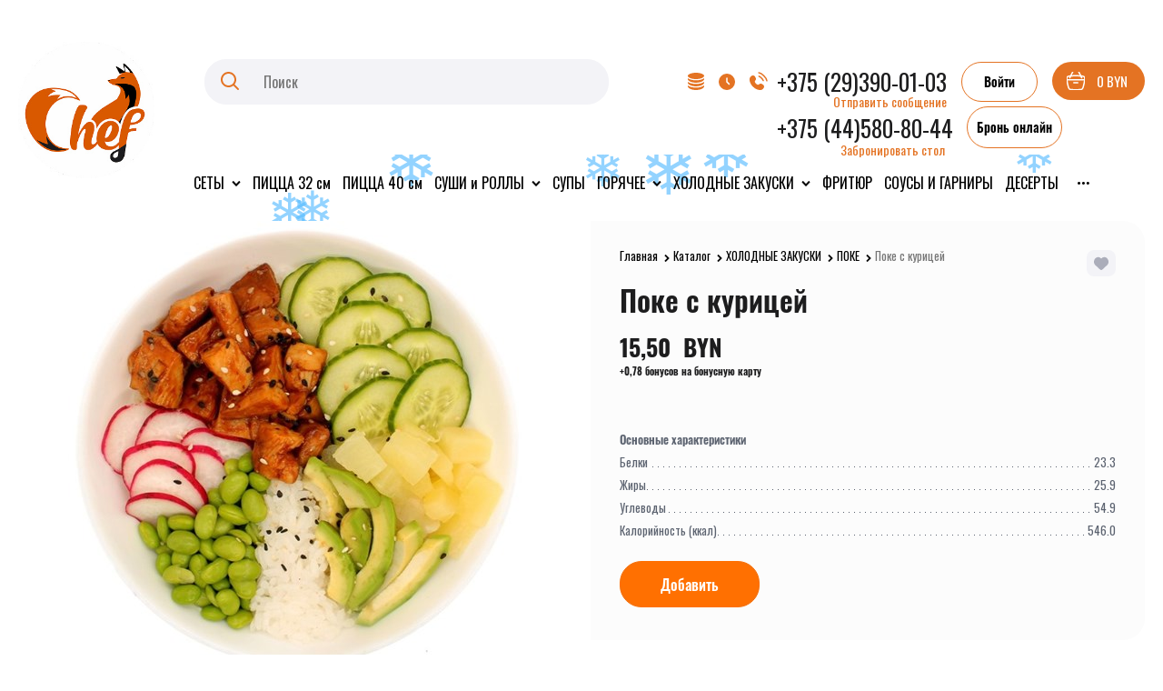

--- FILE ---
content_type: text/html; charset=utf-8
request_url: https://chefcafe.by/products/poke-s-kuritsei-1
body_size: 30716
content:

<!DOCTYPE html>
<html data-ng-strict-di data-ng-app="app" lang="ru" data-ng-controller="ProductCtrl as product" >
<head>
    
    
    <meta http-equiv="Content-Type" content="text/html; charset=utf-8" />
    <meta name="generator" content="AdVantShop.NET">
    <meta name="advid" content="d89c5076">
    <meta name="advtpl" content="sushi">
    <meta name="format-detection" content="telePhone=no">
    <title>Chef Cafe - Поке с курицей</title>
    <base href="https://chefcafe.by/" />
    <meta name="Description" content="Chef Cafe - Поке с курицей" />
    <meta name="Keywords" content="Chef Cafe - Поке с курицей" />
    
    <link rel="canonical" href="https://chefcafe.by/products/poke-s-kuritsei-1" />
    


    <script>

    
   !function(){"use strict";window.matchMedia("(max-width: 768px), (max-device-width: 768px)").addListener(function(e){!void(!0===e.matches?document.documentElement.classList.add('mobile-redirect-panel'):document.documentElement.classList.remove('mobile-redirect-panel'))})}();
    </script>
<meta property="og:site_name" content="Chef Cafe" />
<meta property="og:title" content="Chef Cafe - Поке с курицей" />
<meta property="og:url" content="https://chefcafe.by/products/poke-s-kuritsei-1" />
<meta property="og:description" content="Chef Cafe - Поке с курицей" />
<meta property="og:type" content="product" />
    <meta property="og:image" content="https://chefcafe.by/pictures/product/middle/5177_middle.jpg" />





<link rel="preload" as="font" href="https://fonts.advstatic.ru/Montserrat/Montserrat-Regular.woff2" type="font/woff2" crossorigin />

<link rel="preload" as="font" href="https://fonts.advstatic.ru/Montserrat/Montserrat-Medium.woff2" type="font/woff2" crossorigin />

    <style>
        /*fonts css*/
          @font-face{font-family:advantshopfonts;src:url('https://fonts.advstatic.ru/advantshopfonts/advantshopfonts.woff2') format('woff2');font-weight:normal;font-style:normal;font-display:swap}@font-face{font-family:AstakhovDished;src:url('https://fonts.advstatic.ru/AstakhovDished/AstakhovDished.woff2') format('woff2');font-weight:400;font-style:normal;font-stretch:normal;font-display:swap}@font-face{font-family:Dobrozrachniy;src:url('https://fonts.advstatic.ru/Dobrozrachniy/Dobrozrachniy-Regular.woff2') format('woff2');font-weight:400;font-style:normal;font-stretch:normal;font-display:swap}@font-face{font-family:'Fakedes Outline';src:url('https://fonts.advstatic.ru/Fakedes_Outline/FakedesOutline.woff2') format('woff2');font-weight:400;font-style:normal;font-stretch:normal;font-display:swap}@font-face{font-family:'Jazz Ball';src:url('https://fonts.advstatic.ru/JazzBall/JazzBall.woff2') format('woff2');font-weight:400;font-style:normal;font-stretch:normal;font-display:swap}@font-face{font-family:Krabuler;src:url('https://fonts.advstatic.ru/Krabuler/RFKrabuler-Regular.woff2') format('woff2');font-weight:400;font-style:normal;font-stretch:normal;font-display:swap}@font-face{font-family:'Kurica Lapoi 1.3';src:url('https://fonts.advstatic.ru/KuricaLapoi1.3/KuricaLapoi1.3.woff2') format('woff2');font-weight:400;font-style:normal;font-stretch:normal;font-display:swap}@font-face{font-family:Pelmeshka;src:url('https://fonts.advstatic.ru/Pelmeshka/Pelmeshka.woff2') format('woff2');font-weight:400;font-style:normal;font-stretch:normal;font-display:swap}@font-face{font-family:AstakhovDished;src:url('https://fonts.advstatic.ru/AstakhovDished/AstakhovDished.woff2') format('woff2');font-weight:400;font-style:normal;font-stretch:normal;font-display:swap}@font-face{font-family:Dobrozrachniy;src:url('https://fonts.advstatic.ru/Dobrozrachniy/Dobrozrachniy-Regular.woff2') format('woff2');font-weight:400;font-style:normal;font-stretch:normal;font-display:swap}@font-face{font-family:'Fakedes Outline';src:url('https://fonts.advstatic.ru/Fakedes_Outline/FakedesOutline.woff2') format('woff2');font-weight:400;font-style:normal;font-stretch:normal;font-display:swap}@font-face{font-family:'Jazz Ball';src:url('https://fonts.advstatic.ru/JazzBall/JazzBall.woff2') format('woff2');font-weight:400;font-style:normal;font-stretch:normal;font-display:swap}@font-face{font-family:Krabuler;src:url('https://fonts.advstatic.ru/Krabuler/RFKrabuler-Regular.woff2') format('woff2');font-weight:400;font-style:normal;font-stretch:normal;font-display:swap}@font-face{font-family:'Kurica Lapoi 1.3';src:url('https://fonts.advstatic.ru/KuricaLapoi1.3/KuricaLapoi1.3.woff2') format('woff2');font-weight:400;font-style:normal;font-stretch:normal;font-display:swap}@font-face{font-family:Pelmeshka;src:url('https://fonts.advstatic.ru/Pelmeshka/Pelmeshka.woff2') format('woff2');font-weight:400;font-style:normal;font-stretch:normal;font-display:swap}@font-face{font-family:Rubik;src:url('https://fonts.advstatic.ru/Rubik/Rubik-Regular.woff2') format('woff2');font-weight:normal;font-style:normal;font-display:swap}@font-face{font-family:'Bebas Neue';src:url('https://fonts.advstatic.ru/BebasNeue/BebasNeue.woff2') format('woff2');font-weight:normal;font-style:normal;font-display:swap}@font-face{font-family:TexGyreAdventor;src:url('https://fonts.advstatic.ru/TexGyreAdventor/TexGyreAdventor-Regular.woff2') format('woff2');font-weight:normal;font-style:normal;font-display:swap}@font-face{font-family:TexGyreAdventor;src:url('https://fonts.advstatic.ru/TexGyreAdventor/TexGyreAdventor-Bold.woff2') format('woff2');font-weight:bold;font-style:normal;font-display:swap}@font-face{font-family:HelveticaNeueCyr;src:url('https://fonts.advstatic.ru/HelveticaNeueCyr/HelveticaNeueCyr-Light.woff2') format('woff2');font-weight:300;font-style:normal;font-display:swap}@font-face{font-family:HelveticaNeueCyr;src:url('https://fonts.advstatic.ru/HelveticaNeueCyr/HelveticaNeueCyr.woff2') format('woff2');font-weight:normal;font-style:normal;font-display:swap}@font-face{font-family:HelveticaNeueCyr;src:url('https://fonts.advstatic.ru/HelveticaNeueCyr/HelveticaNeueCyr-Medium.woff2') format('woff2');font-weight:500;font-style:normal;font-display:swap}@font-face{font-family:HelveticaNeueCyr;src:url('https://fonts.advstatic.ru/HelveticaNeueCyr/HelveticaNeueCyr-Bold.woff2') format('woff2');font-weight:600;font-style:normal;font-display:swap}@font-face{font-family:MuseoSansCyrl;src:url('https://fonts.advstatic.ru/MuseoSansCyrl/MuseoSansCyrl.woff2') format('woff2');font-weight:normal;font-style:normal;font-display:swap}@font-face{font-family:Oswald;src:url('https://fonts.advstatic.ru/Oswald/Oswald-Bold.woff2') format('woff2');font-weight:bold;font-style:normal;font-display:swap}@font-face{font-family:Oswald;src:url('https://fonts.advstatic.ru/Oswald/Oswald-SemiBold.woff2') format('woff2');font-weight:600;font-style:normal;font-display:swap}@font-face{font-family:Oswald;src:url('https://fonts.advstatic.ru/Oswald/Oswald-Light.woff2') format('woff2');font-weight:300;font-style:normal;font-display:swap}@font-face{font-family:Oswald;src:url('https://fonts.advstatic.ru/Oswald/Oswald-Regular.woff2') format('woff2');font-weight:normal;font-style:normal;font-display:swap}@font-face{font-family:OpenSans;src:url('https://fonts.advstatic.ru/OpenSans/OpenSans-Regular.woff2') format('woff2');font-weight:400;font-display:swap}@font-face{font-family:OpenSans;src:url('https://fonts.advstatic.ru/OpenSans/OpenSans-Bold.woff2') format('woff2');font-weight:700;font-display:swap}@font-face{font-family:OpenSans;src:url('https://fonts.advstatic.ru/OpenSans/OpenSans-ExtraBold.woff2') format('woff2');font-weight:900;font-display:swap}@font-face{font-family:OpenSans;src:url('https://fonts.advstatic.ru/OpenSans/OpenSans-Light.woff2') format('woff2');font-weight:300;font-display:swap}@font-face{font-family:OpenSans;src:url('https://fonts.advstatic.ru/OpenSans/OpenSans-Italic.woff2') format('woff2');font-style:italic;font-display:swap}@font-face{font-family:OpenSans;src:url('https://fonts.advstatic.ru/OpenSans/OpenSans-SemiBold.woff2') format('woff2');font-weight:600;font-display:swap}@font-face{font-family:Roboto;src:url('https://fonts.advstatic.ru/Roboto/Roboto-Light.woff2') format('woff2');font-weight:300;font-style:normal;font-display:swap}@font-face{font-family:Roboto;src:url('https://fonts.advstatic.ru/Roboto/Roboto-Regular.woff2') format('woff2');font-weight:400;font-style:normal;font-display:swap}@font-face{font-family:Roboto;src:url('https://fonts.advstatic.ru/Roboto/Roboto-Medium.woff2') format('woff2');font-weight:500;font-style:normal;font-display:swap}@font-face{font-family:Roboto;src:url('https://fonts.advstatic.ru/Roboto/Roboto-Bold.woff2') format('woff2');font-weight:700;font-style:normal;font-display:swap}@font-face{font-family:GothamPro;src:url('https://fonts.advstatic.ru/GothamPro/GothamPro.woff2') format('woff2');font-weight:normal;font-style:normal;font-display:swap}@font-face{font-family:GothamPro;src:url('https://fonts.advstatic.ru/GothamPro/GothamPro-Bold.woff2') format('woff2');font-weight:bold;font-style:normal;font-display:swap}@font-face{font-family:GothamPro;src:url('https://fonts.advstatic.ru/GothamPro/GothamPro-Light.woff2') format('woff2');font-weight:300;font-style:normal;font-display:swap}@font-face{font-family:GothamPro;src:url('https://fonts.advstatic.ru/GothamPro/GothamPro-Medium.woff2') format('woff2');font-weight:500;font-style:normal;font-display:swap}@font-face{font-family:ClearSans;src:url('https://fonts.advstatic.ru/ClearSans/ClearSans-Light.woff2') format('woff2');font-weight:300;font-style:normal;font-stretch:normal;font-display:swap}@font-face{font-family:ClearSans;src:url('https://fonts.advstatic.ru/ClearSans/ClearSans-Regular.woff2') format('woff2');font-weight:400;font-style:normal;font-stretch:normal;font-display:swap}@font-face{font-family:ClearSans;src:url('https://fonts.advstatic.ru/ClearSans/ClearSans-Medium.woff2') format('woff2');font-weight:500;font-style:normal;font-stretch:normal;font-display:swap}@font-face{font-family:Circe;src:url('https://fonts.advstatic.ru/Circe/Circe.woff2') format('woff2');font-weight:400;font-style:normal;font-stretch:normal;font-display:swap}@font-face{font-family:'Montserrat';src:url('https://fonts.advstatic.ru/Montserrat/Montserrat-SemiBoldItalic.woff2') format('woff2');font-weight:600;font-style:italic;font-display:swap}@font-face{font-family:'Montserrat';src:url('https://fonts.advstatic.ru/Montserrat/Montserrat-Light.woff2') format('woff2');font-weight:300;font-style:normal;font-display:swap}@font-face{font-family:'Montserrat';src:url('https://fonts.advstatic.ru/Montserrat/Montserrat-Medium.woff2') format('woff2');font-weight:500;font-style:normal;font-display:swap}@font-face{font-family:'Montserrat';src:url('https://fonts.advstatic.ru/Montserrat/Montserrat-SemiBold.woff2') format('woff2');font-weight:600;font-style:normal;font-display:swap}@font-face{font-family:'Montserrat';src:url('https://fonts.advstatic.ru/Montserrat/Montserrat-Bold.woff2') format('woff2');font-weight:bold;font-style:normal;font-display:swap}@font-face{font-family:'Montserrat';src:url('https://fonts.advstatic.ru/Montserrat/Montserrat-Regular.woff2') format('woff2');font-weight:normal;font-style:normal;font-display:swap}@font-face{font-family:'Montserrat';src:url('https://fonts.advstatic.ru/Montserrat/Montserrat-ExtraBoldItalic.woff2') format('woff2');font-weight:800;font-style:italic;font-display:swap}@font-face{font-family:'Montserrat';src:url('https://fonts.advstatic.ru/Montserrat/Montserrat-ExtraBold.woff2') format('woff2');font-weight:800;font-style:normal;font-display:swap}@font-face{font-family:'Montserrat';src:url('https://fonts.advstatic.ru/Montserrat/Montserrat-Italic.woff2') format('woff2');font-weight:normal;font-style:italic;font-display:swap}@font-face{font-family:'Montserrat';src:url('https://fonts.advstatic.ru/Montserrat/Montserrat-BoldItalic.woff2') format('woff2');font-weight:bold;font-style:italic;font-display:swap}@font-face{font-family:'Montserrat';src:url('https://fonts.advstatic.ru/Montserrat/Montserrat-LightItalic.woff2') format('woff2');font-weight:300;font-style:italic;font-display:swap}
    </style>






<style>
    /*critical css*/
    [ng\:cloak], [ng-cloak], [data-ng-cloak], [x-ng-cloak], .ng-cloak, .x-ng-cloak, .ng-hide:not(.ng-hide-animate) {display: none !important;}ng\:form {display: block;}.ng-animate-shim {visibility: hidden;}.ng-anchor {position: absolute;}.sidebar-content-static {visibility: hidden;}.row{flex-direction:row;flex-wrap:wrap}.col-lg,.col-lg-1,.col-lg-10,.col-lg-11,.col-lg-12,.col-lg-2,.col-lg-3,.col-lg-4,.col-lg-5,.col-lg-6,.col-lg-7,.col-lg-8,.col-lg-9,.col-lg-offset-1,.col-lg-offset-10,.col-lg-offset-11,.col-lg-offset-12,.col-lg-offset-2,.col-lg-offset-3,.col-lg-offset-4,.col-lg-offset-5,.col-lg-offset-6,.col-lg-offset-7,.col-lg-offset-8,.col-lg-offset-9,.col-lg-slim,.col-md,.col-md-1,.col-md-10,.col-md-11,.col-md-12,.col-md-2,.col-md-4,.col-md-5,.col-md-6,.col-md-7,.col-md-8,.col-md-offset-1,.col-md-offset-10,.col-md-offset-11,.col-md-offset-12,.col-md-offset-2,.col-md-offset-3,.col-md-offset-4,.col-md-offset-5,.col-md-offset-6,.col-md-offset-7,.col-md-offset-8,.col-md-offset-9,.col-md-slim,.col-sm-1,.col-sm-10,.col-sm-11,.col-sm-12,.col-sm-2,.col-sm-4,.col-sm-5,.col-sm-6,.col-sm-7,.col-sm-8,.col-sm-9,.col-sm-offset-1,.col-sm-offset-10,.col-sm-offset-11,.col-sm-offset-12,.col-sm-offset-2,.col-sm-offset-3,.col-sm-offset-4,.col-sm-offset-5,.col-sm-offset-6,.col-sm-offset-7,.col-sm-offset-8,.col-sm-offset-9,.col-sm-slim,.col-xs-1,.col-xs-10,.col-xs-11,.col-xs-4,.col-xs-7,.col-xs-8,.col-xs-offset-1,.col-xs-offset-10,.col-xs-offset-11,.col-xs-offset-12,.col-xs-offset-2,.col-xs-offset-3,.col-xs-offset-4,.col-xs-offset-5,.col-xs-offset-6,.col-xs-offset-7,.col-xs-offset-8,.col-xs-offset-9,.col-xs-slim{box-sizing:border-box;flex-grow:0;flex-shrink:0;padding-right:.625rem;padding-left:.625rem}.col-xs-slim{flex-basis:auto;max-width:none}.col-xs-1{flex-basis:8.3333333333%;max-width:8.3333333333%}.col-xs-4{flex-basis:33.3333333333%;max-width:33.3333333333%}.col-xs-7{flex-basis:58.3333333333%;max-width:58.3333333333%}.col-xs-8{flex-basis:66.6666666667%;max-width:66.6666666667%}.col-xs-10{flex-basis:83.3333333333%;max-width:83.3333333333%}.col-xs-11{flex-basis:91.6666666667%;max-width:91.6666666667%}@media screen and (min-width:48em){.col-sm{flex-grow:1;flex-basis:0;max-width:100%}.col-sm-slim{flex-shrink:0;flex-grow:0;flex-basis:auto;max-width:none}.col-sm-1{flex-basis:8.3333333333%;max-width:8.3333333333%}.col-sm-2{flex-basis:16.6666666667%;max-width:16.6666666667%}.col-sm-3{flex-basis:25%;max-width:25%}.col-sm-4{flex-basis:33.3333333333%;max-width:33.3333333333%}.col-sm-5{flex-basis:41.6666666667%;max-width:41.6666666667%}.col-sm-6{flex-basis:50%;max-width:50%}.col-sm-7{flex-basis:58.3333333333%;max-width:58.3333333333%}.col-sm-8{flex-basis:66.6666666667%;max-width:66.6666666667%}.col-sm-9{flex-basis:75%;max-width:75%}.col-sm-10{flex-basis:83.3333333333%;max-width:83.3333333333%}.col-sm-11{flex-basis:91.6666666667%;max-width:91.6666666667%}.col-sm-12{flex-basis:100%;max-width:100%}}@media screen and (min-width:62em){.col-md{flex-grow:1;flex-basis:0;max-width:100%}.col-md-slim{flex-shrink:0;flex-grow:0;flex-basis:auto;max-width:none}.col-md-1{flex-basis:8.3333333333%;max-width:8.3333333333%}.col-md-2{flex-basis:16.6666666667%;max-width:16.6666666667%}.col-md-3{flex-basis:25%;max-width:25%}.col-md-4{flex-basis:33.3333333333%;max-width:33.3333333333%}.col-md-5{flex-basis:41.6666666667%;max-width:41.6666666667%}.col-md-6{flex-basis:50%;max-width:50%}.col-md-7{flex-basis:58.3333333333%;max-width:58.3333333333%}.col-md-8{flex-basis:66.6666666667%;max-width:66.6666666667%}.col-md-9{flex-basis:75%;max-width:75%}.col-md-10{flex-basis:83.3333333333%;max-width:83.3333333333%}.col-md-11{flex-basis:91.6666666667%;max-width:91.6666666667%}.col-md-12{flex-basis:100%;max-width:100%}}@media screen and (min-width:75em){.col-lg{flex-grow:1;flex-basis:0;max-width:100%}.col-lg-slim{flex-shrink:0;flex-grow:0;flex-basis:auto;max-width:none}.col-lg-1{flex-basis:8.3333333333%;max-width:8.3333333333%}.col-lg-2{flex-basis:16.6666666667%;max-width:16.6666666667%}.col-lg-3{flex-basis:25%;max-width:25%}.col-lg-4{flex-basis:33.3333333333%;max-width:33.3333333333%}.col-lg-5{flex-basis:41.6666666667%;max-width:41.6666666667%}.col-lg-6{flex-basis:50%;max-width:50%}.col-lg-7{flex-basis:58.3333333333%;max-width:58.3333333333%}.col-lg-8{flex-basis:66.6666666667%;max-width:66.6666666667%}.col-lg-9{flex-basis:75%;max-width:75%}.col-lg-10{flex-basis:83.3333333333%;max-width:83.3333333333%}.col-lg-11{flex-basis:91.6666666667%;max-width:91.6666666667%}.col-lg-12{flex-basis:100%;max-width:100%}}.col-xs-offset-1{margin-left:8.3333333333%}.col-xs-offset-2{margin-left:16.6666666667%}.col-xs-offset-3{margin-left:25%}.col-xs-offset-4{margin-left:33.3333333333%}.col-xs-offset-5{margin-left:41.6666666667%}.col-xs-offset-6{margin-left:50%}.col-xs-offset-7{margin-left:58.3333333333%}.col-xs-offset-8{margin-left:66.6666666667%}.col-xs-offset-9{margin-left:75%}.col-xs-offset-10{margin-left:83.3333333333%}.col-xs-offset-11{margin-left:91.6666666667%}.col-xs-offset-12{margin-left:100%}@media screen and (min-width:48em){.col-sm-offset-1{margin-left:8.3333333333%}.col-sm-offset-2{margin-left:16.6666666667%}.col-sm-offset-3{margin-left:25%}.col-sm-offset-4{margin-left:33.3333333333%}.col-sm-offset-5{margin-left:41.6666666667%}.col-sm-offset-6{margin-left:50%}.col-sm-offset-7{margin-left:58.3333333333%}.col-sm-offset-8{margin-left:66.6666666667%}.col-sm-offset-9{margin-left:75%}.col-sm-offset-10{margin-left:83.3333333333%}.col-sm-offset-11{margin-left:91.6666666667%}.col-sm-offset-12{margin-left:100%}}@media screen and (min-width:62em){.col-md-offset-1{margin-left:8.3333333333%}.col-md-offset-2{margin-left:16.6666666667%}.col-md-offset-3{margin-left:25%}.col-md-offset-4{margin-left:33.3333333333%}.col-md-offset-5{margin-left:41.6666666667%}.col-md-offset-6{margin-left:50%}.col-md-offset-7{margin-left:58.3333333333%}.col-md-offset-8{margin-left:66.6666666667%}.col-md-offset-9{margin-left:75%}.col-md-offset-10{margin-left:83.3333333333%}.col-md-offset-11{margin-left:91.6666666667%}.col-md-offset-12{margin-left:100%}}@media screen and (min-width:75em){.col-lg-offset-1{margin-left:8.3333333333%}.col-lg-offset-2{margin-left:16.6666666667%}.col-lg-offset-3{margin-left:25%}.col-lg-offset-4{margin-left:33.3333333333%}.col-lg-offset-5{margin-left:41.6666666667%}.col-lg-offset-6{margin-left:50%}.col-lg-offset-7{margin-left:58.3333333333%}.col-lg-offset-8{margin-left:66.6666666667%}.col-lg-offset-9{margin-left:75%}.col-lg-offset-10{margin-left:83.3333333333%}.col-lg-offset-11{margin-left:91.6666666667%}.col-lg-offset-12{margin-left:100%}}.start-xs{justify-content:flex-start}@media screen and (min-width:48em){.start-sm{justify-content:flex-start}}@media screen and (min-width:62em){.start-md{justify-content:flex-start}}@media screen and (min-width:75em){.start-lg{justify-content:flex-start}}@media screen and (min-width:48em){.center-sm{justify-content:center}}@media screen and (min-width:62em){.center-md{justify-content:center}}@media screen and (min-width:75em){.center-lg{justify-content:center}}.end-xs{justify-content:flex-end}@media screen and (min-width:48em){.end-sm{justify-content:flex-end}}@media screen and (min-width:62em){.end-md{justify-content:flex-end}}@media screen and (min-width:75em){.end-lg{justify-content:flex-end}}.top-xs{align-items:flex-start}@media screen and (min-width:48em){.top-sm{align-items:flex-start}}@media screen and (min-width:62em){.top-md{align-items:flex-start}}@media screen and (min-width:75em){.top-lg{align-items:flex-start}}@media screen and (min-width:48em){.middle-sm{align-items:center}}@media screen and (min-width:62em){.middle-md{align-items:center}}@media screen and (min-width:75em){.middle-lg{align-items:center}}.baseline-xs{align-items:baseline}@media screen and (min-width:48em){.baseline-sm{align-items:baseline}}@media screen and (min-width:62em){.baseline-md{align-items:baseline}}@media screen and (min-width:75em){.baseline-lg{align-items:baseline}}.bottom-xs{align-items:flex-end}@media screen and (min-width:48em){.bottom-sm{align-items:flex-end}}@media screen and (min-width:62em){.bottom-md{align-items:flex-end}}@media screen and (min-width:75em){.bottom-lg{align-items:flex-end}}.around-xs{justify-content:space-around}@media screen and (min-width:48em){.around-sm{justify-content:space-around}}@media screen and (min-width:62em){.around-md{justify-content:space-around}}@media screen and (min-width:75em){.around-lg{justify-content:space-around}}@media screen and (min-width:48em){.between-sm{justify-content:space-between}}@media screen and (min-width:62em){.between-md{justify-content:space-between}}@media screen and (min-width:75em){.between-lg{justify-content:space-between}}.first-xs{order:-1}@media screen and (min-width:48em){.first-sm{order:-1}}@media screen and (min-width:62em){.first-md{order:-1}}@media screen and (min-width:75em){.first-lg{order:-1}}.last-xs{order:1}@media screen and (min-width:48em){.last-sm{order:1}}@media screen and (min-width:62em){.last-md{order:1}}@media screen and (min-width:75em){.last-lg{order:1}}.reverse-xs{flex-direction:row-reverse}@media screen and (min-width:48em){.reverse-sm{flex-direction:row-reverse}}@media screen and (min-width:62em){.reverse-md{flex-direction:row-reverse}}@media screen and (min-width:75em){.reverse-lg{flex-direction:row-reverse}}.clear-gap-xs{padding-left:0;padding-right:0}@media screen and (min-width:48em){.clear-gap-sm{padding-left:0;padding-right:0}}@media screen and (min-width:62em){.clear-gap-md{padding-left:0;padding-right:0}}@media screen and (min-width:75em){.clear-gap-lg{padding-left:0;padding-right:0}}.clear-gap-left-xs{padding-left:0}@media screen and (min-width:48em){.clear-gap-left-sm{padding-left:0}}@media screen and (min-width:62em){.clear-gap-left-md{padding-left:0}}@media screen and (min-width:75em){.clear-gap-left-lg{padding-left:0}}.clear-gap-right-xs{padding-right:0}@media screen and (min-width:48em){.clear-gap-right-sm{padding-right:0}}@media screen and (min-width:62em){.clear-gap-right-md{padding-right:0}}@media screen and (min-width:75em){.clear-gap-right-lg{padding-right:0}}.gap-xs{padding-left:.625rem;padding-right:.625rem}@media screen and (min-width:48em){.gap-sm{padding-left:.625rem;padding-right:.625rem}}@media screen and (min-width:62em){.gap-md{padding-left:.625rem;padding-right:.625rem}}@media screen and (min-width:75em){.gap-lg{padding-left:.625rem;padding-right:.625rem}}.nowrap-xs{flex-wrap:nowrap}@media screen and (min-width:48em){.nowrap-sm{flex-wrap:nowrap}}@media screen and (min-width:62em){.nowrap-md{flex-wrap:nowrap}}@media screen and (min-width:75em){.nowrap-lg{flex-wrap:nowrap}}.wrap-xs{flex-wrap:wrap}@media screen and (min-width:48em){.wrap-sm{flex-wrap:wrap}}@media screen and (min-width:62em){.wrap-md{flex-wrap:wrap}}@media screen and (min-width:75em){.wrap-lg{flex-wrap:wrap}}.g-xs{gap:5px}.g-sm{gap:10px}.g-md{gap:15px}.g-lg{gap:20px}.row-gap-xs{row-gap:5px}.row-gap-sm{row-gap:10px}.row-gap-md{row-gap:15px}.row-gap-lg{row-gap:20px}.col-md-3,.col-md-9{box-sizing:border-box;flex-grow:0;flex-shrink:0;padding-right:.625rem;padding-left:.625rem}@media screen and (min-width:48em){.col-sm-3{flex-basis:25%;max-width:25%}.col-sm{flex-grow:1;flex-basis:0;max-width:100%}}@media screen and (min-width:62em){.col-md-3{flex-basis:25%;max-width:25%}.col-md-9{flex-basis:75%;max-width:75%}}html,textarea{line-height:1.15}html{text-size-adjust:100%;font-size:16px;overflow-y:scroll}h1{font-size:2em;margin:.67em 0;margin:0 0 1.25rem;line-height:1.2;font-size:2rem;font-weight:600}a{background-color:transparent;text-decoration:none}img{border-style:none;height:auto;width:auto;max-height:100%;max-width:100%}textarea{margin:0;color:inherit;font:inherit;overflow:auto}html *{max-height:999999px}p{padding:0;margin:0 0 1.0625rem}body,figure{margin:0}.custom-input-checkbox{flex-shrink:0;position:relative;top:2px;display:inline-block;width:12px;height:12px;margin:0 .5rem 0 0;box-shadow:#818181 0 0 .125rem;border-width:1px;border-style:solid;border-image:initial;background:linear-gradient(#fdfdfd,#f3f3f3 11%,#ebebeb 33%,#dcdcdc 44%,#e6e6e6 67%,#f0f0f0,#f6f6f6,#fff)}.custom-input-checkbox::after{content:"";position:absolute;width:.8125rem;height:.8125rem;background-repeat:no-repeat;left:.0625rem;top:-.125rem}input[type=tel],textarea{box-sizing:border-box;border-radius:5px;border:1px solid #e2e3e4;vertical-align:middle;width:100%;appearance:none;box-shadow:none}.textarea-small{padding:.5625rem;height:6rem}.form-field-input{display:block;font-size:.75rem}.form-field-name{display:block;padding-right:.625rem}.input-required,label{position:relative;display:inline-block}.input-required::after{content:"*";position:absolute;top:0;color:red;left:100%}.input-required.form-field-name::after{right:0;left:auto}.input-required__rel.input-required::after{position:relative;margin-left:4px}@media only screen and (max-width:1340px){.recently-list{left:-50%;transform:none}.recently-list::after{margin:0;left:25%}}.autocompleter-block{position:relative;display:block}#theme-container{position:absolute;left:0;top:0;min-width:940px;width:100%;z-index:0}.products-view-picture-link img{white-space:normal}main{display:block}.cart-mini-main .cart-mini-main_cart .cart-mini-main-icon svg{fill:currentcolor}input[type=tel],textarea{border-radius:1.5rem;border-color:#f3f3f7;background-color:#f3f3f7}input[type=text]:not(.cart-add__spinbox-input){border-color:#f3f3f7;background-color:#f3f3f7}.textarea-small{font-size:.865rem;padding-left:1rem;padding-right:1rem}.custom-input-checkbox{width:1.25rem;height:1.25rem;border-color:#abadba;box-shadow:none;background:0 0;border-radius:.25rem}.product-view-action .compare-state-not-add svg path,.product-view-action .wishlist-state-not-add svg path{fill:#abadba}.form-field-name{font-size:.865rem}.details-block-tabs .tabs-horizontal .tabs-header-item:not(.tabs-header-active) .tabs-header-item-link{background:#f3f3f7;color:#000}.site-head-city-block>span{display:flex;flex-direction:row;align-items:center}.site-head__phone-col>div{margin-left:1rem}.footer-phone-social-col .social-list .cs-l-2.social::before{font-size:1.25rem}.cart-mini-main-icon svg{color:var(--cart-mini-color)}.container-fluid{box-sizing:border-box;margin-right:auto;margin-left:auto}.row{box-sizing:border-box;display:flex;flex-flow:wrap;margin-right:-.625rem;margin-left:-.625rem}.col-sm,.col-sm-3{flex-grow:0}.col-sm,.col-sm-3,.col-xs,.col-xs-12,.col-xs-2,.col-xs-3,.col-xs-5,.col-xs-6,.col-xs-9{box-sizing:border-box;flex-shrink:0;padding-right:.625rem;padding-left:.625rem}.col-xs-12,.col-xs-2,.col-xs-3,.col-xs-5,.col-xs-6,.col-xs-9{flex-grow:0}.col-xs{flex-grow:1;flex-basis:0;max-width:100%}.col-xs-2{flex-basis:16.6667%;max-width:16.6667%}.col-xs-3{flex-basis:25%;max-width:25%}.col-xs-5{flex-basis:41.6667%;max-width:41.6667%}.col-xs-6{flex-basis:50%;max-width:50%}.col-xs-9{flex-basis:75%;max-width:75%}.col-xs-12{flex-basis:100%;max-width:100%}@media screen and (min-width:48em){.col-sm-3{flex-basis:25%;max-width:25%}.col-sm{flex-grow:1;flex-basis:0;max-width:100%}}.center-xs{justify-content:center}.middle-xs{align-items:center}.between-xs{justify-content:space-between}.col-p-v{padding-top:.6rem;padding-bottom:.6rem}.container-fluid{padding-right:.625rem;padding-left:.625rem}button,input{line-height:1.15;margin:0;overflow:visible}button{text-transform:none}[type=button],button{appearance:button}[type=checkbox]{box-sizing:border-box;padding:0}[hidden]{display:none}:root{--viewport-width:calc(100vw - var(--scrollbar-width, 0px))}.container,body{position:relative}body{font-size:13px;line-height:1.5;font-family:Montserrat,Arial,sans-serif}button,input{color:inherit;font:inherit}.container{max-width:73.75rem;min-width:60.625rem;margin:0 auto;z-index:30}.site-menu-row{border-radius:.3125rem}.site-body,.site-body-aside,.site-footer,.site-head{position:relative}.site-head{z-index:31}.site-body{z-index:15}.site-body-inner{border-radius:.3125rem}.site-footer{z-index:10}.stretch-container{display:flex;min-height:100vh;flex-direction:column}.stretch-middle{flex:1 0 auto}.footer-container{max-width:73.75rem;min-width:60.625rem}.buy-one-ckick-very-top{z-index:1050}.oc-lazy-load-cloak{display:none}.mobile-overlap{position:relative;z-index:2998}.btn-middle,.btn-small{font-size:.75rem;padding:.75rem}.btn-small{font-weight:700;padding:.59375rem .625rem}.btn{display:inline-block;vertical-align:middle;text-decoration:none;border-width:0;text-align:center;line-height:1.3;box-sizing:border-box}.btn[class*=" icon-"]::after{font-size:.875rem}.btn-link{border:0;background-color:transparent}.btn-big{padding:.8125rem}.btn-xsmall{font-weight:700;font-size:.75rem;padding:.3125rem .5rem}.h2{font-size:1.375rem;margin:0 0 1rem;line-height:1.2}[class*=" icon-"]::after,[class^=icon-]::after{font-family:advantshopfonts,sans-serif;font-style:normal;font-weight:400;speak:none;display:inline-block;text-decoration:inherit;width:1em;line-height:1;text-align:center;opacity:1;font-feature-settings:normal;font-variant:normal;text-transform:none}.icon-down-open-before::before{content:""}.icon-right-open-before::before{content:""}.icon-up-open-before::before{content:""}.icon-star-before::before{content:""}.icon-bag-before::before{content:""}.icon-search-before-abs::before{content:""}.icon-cancel-after::after{content:""}.icon-vkontakte-before::before{content:""}.icon-instagram-before::before{content:""}.icon-bag-before::before,.icon-down-open-before::before,.icon-instagram-before::before,.icon-right-open-before::before,.icon-search-before-abs::before,.icon-star-before::before,.icon-up-open-before::before,.icon-vkontakte-before::before{margin-right:.2em}.icon-cancel-after::after{margin-left:.2em}.icon-search-before-abs::before{position:absolute;top:50%;transform:translateY(-50%);left:0}.icon-no-margin::before{margin:0}.custom-input-native{opacity:0;position:absolute}input[type=password],input[type=text]{box-sizing:border-box;border-radius:5px;border:1px solid #e2e3e4;vertical-align:middle;width:100%;appearance:none;box-shadow:none}.input-small{padding:.5625rem}.block{margin:0 0 2.5rem}.block-head{margin:0 0 1.25rem}.block-content{margin:0;font-size:.8125rem}.block-exuding{border-radius:.3125rem;margin-bottom:1.0625rem}.link-text-decoration-none{text-decoration:none}.link-dotted,.link-dotted-invert{text-decoration:none;border-bottom-style:dotted;border-bottom-width:1px}.link-dotted{border-bottom-color:transparent}.social{border-radius:50%;height:30px;width:30px;display:inline-flex;justify-content:center;align-items:center;color:#fff;overflow:hidden;font-size:16px;margin:0 5px;text-decoration:none}.social::before{margin-right:0}.social:first-child,.toolbar-bottom-links .toolbar-bottom-block:first-child{margin-left:0}.social--vkontakte{background-color:#3b4a5f}.social--vkontakte::before{width:auto}.social--instagram{background-color:#d10869}.site-head-phone{font-size:1.5rem;margin-bottom:3px;font-weight:700;line-height:1}.site-head-userid{font-size:.75rem}.site-head-logo-block{position:relative}.site-head-logo-link{display:block}.site-head-logo,.site-head-menu-col{margin-top:1.0625rem;margin-bottom:1.0625rem}.static-block-email-header{font-size:.75rem}.menu-general-wrap{flex-wrap:nowrap}.menu-general{padding:0;margin:0;list-style:none;white-space:nowrap;font-size:0;line-height:0}.menu-general-item{position:relative;display:inline-block;background-color:transparent;white-space:normal;line-height:1;vertical-align:top}.menu-general-item::before{position:absolute;content:"";width:.125rem;display:block;vertical-align:middle;top:0;right:0;bottom:0;margin-right:-1px;background:linear-gradient(rgba(57,57,57,.39),rgba(57,57,57,.33) 17%,rgba(57,57,57,.12) 61%,rgba(57,57,57,.01) 96%,rgba(255,255,255,.01),rgba(255,255,255,0))0 0/.0625rem 100%no-repeat border-box border-box,linear-gradient(rgba(255,255,255,.14),rgba(255,255,255,.02) 72%,rgba(255,255,255,0)) 1px 0/.0625rem 100%no-repeat border-box border-box}.menu-general-item:first-child{border-top-left-radius:.3125rem;border-bottom-left-radius:.3125rem}.menu-general-item:last-child{border-top-right-radius:.3125rem;border-bottom-right-radius:.3125rem}.menu-general-root-link{font-size:.875rem;padding:.375rem .9375rem .5rem;display:inline-block;text-decoration:none;line-height:1}.menu-general-root-link::before{display:inline-block;vertical-align:middle;height:1.875rem;content:"";width:0}.menu-general-root-link:first-child{border-top-left-radius:.3125rem}.menu-general-root-link:last-child{border-top-right-radius:.3125rem}.menu-general-tile{padding:.375rem .9375rem .5rem}.menu-general-tile::after{content:"";display:inline-block;vertical-align:middle;width:0;height:1.875rem}.menu-general-tile::before{display:none}.menu-general-root-link-text{display:inline-block;vertical-align:middle}.price{line-height:1;display:inline-block}.price-current{display:block}.price-currency{white-space:pre}.price-currency,.price-number{display:inline-block}.site-footer-top-level-wrap{position:relative;z-index:10}.site-footer-top-level-inner{padding-top:3.125rem;padding-bottom:1.875rem}.footer-gifts-item{margin-top:1.875rem}.footer-gifts-item:first-child{margin-top:3.3125rem}.footer-menu-link{vertical-align:middle}.footer-menu-head{margin:0 0 1.25rem}.footer-menu-list{padding:0;margin:0;list-style:none}.footer-menu-item{padding:0;margin:0 0 1.25rem;list-style:none}.recently-list{padding:0;margin:0;display:none;list-style:none;min-width:21.875rem;position:absolute;left:50%;transform:translate(-50%);bottom:3.125rem;z-index:1;border-radius:.3125rem;box-shadow:rgba(0,0,0,.25)0 0 9px}.recently-list::before{content:"";display:inline-block;left:0;right:0;margin:0 auto;position:absolute;height:50px}.recently-list::after{bottom:-12.5px;background:#fff;box-shadow:rgba(0,0,0,.25)0 0 9px;width:25px;height:25px;transform:rotate(45deg);z-index:0}.recently-list::before{bottom:-25px;width:100%}@media only screen and (max-width:1340px){.recently-list{left:-50%;transform:none}.recently-list::after{margin:0;left:25%}}.recently-list__container{max-height:21.25rem;padding-top:12.5px;padding-bottom:12.5px;position:relative;z-index:1}.recently-product-image-block{text-align:center;padding-right:.9375rem}.recently-product-name{font-size:.875rem;margin-bottom:.625rem}.recently-product-additional-block{display:table;font-size:.6875rem}.recently-product-price{display:table-row}.recently-product-price-text,.recently-product-price-value{display:table-cell;vertical-align:middle}.recently-product-price-text{padding-right:.625rem}.gift-block{display:inline-block;text-decoration:none}.gift-picture,.gift-picture::before{display:block;height:3.125rem;width:5rem}.gift-picture{margin-bottom:.625rem;border-radius:.3125rem;box-shadow:rgba(0,0,0,.25)0 0 9px;background:linear-gradient(#ff453c,#fe443b 12%,#e73e33 67%,#df3a31 98%,#e24a41)}.gift-picture::before{content:"";background:url([data-uri])}.toolbar-bottom{position:fixed;bottom:0;left:0;right:0;z-index:100;background-color:#383c40;height:2.5rem}.toolbar-bottom-block,.toolbar-bottom-slim{position:relative;display:inline-block;vertical-align:middle}.toolbar-bottom-block{font-size:.75rem;padding:.625rem 0;margin:0 .625rem}.toolbar-bottom-count{border-radius:.1875rem;padding:.125rem .3125rem;text-align:center;min-width:.9375rem;vertical-align:middle;position:absolute;background-color:#0662c1;line-height:1;top:50%;transform:translateY(-50%)}.toolbar-bottom-count-left{right:100%;margin-right:.3125rem}.toolbar-bottom-count-right{left:100%;margin-left:.3125rem}.toolbar-bottom-link{position:relative;display:inline-block;border-bottom-color:#fff;color:#fff}.toolbar-bottom-link-with-icon-left{margin-left:1.875rem}.toolbar-bottom-link-with-icon-right{margin-right:1.875rem}.toolbar-bottom-align-right{text-align:right}.toolbar-bottom-btn-confirm{color:#fff;background:#e20000}.adv-modal-background{background:rgba(0,0,0,.5)}.adv-modal{z-index:999;--mobile-header-height:55px;align-items:center;justify-content:center;position:fixed;inset:0;white-space:nowrap;display:flex!important}.adv-modal .js-transclude-bottom-modal:empty{display:none}.adv-modal .adv-modal-inner{position:relative;z-index:20;vertical-align:middle;text-align:left;white-space:normal;box-shadow:rgba(0,0,0,.5)0 0 15px;max-width:80vw;max-height:var(--min-full-height, 100vh);display:inline-flex;flex-direction:column}.adv-modal .modal-header{padding:10px;border-bottom-style:solid;font-size:1.75rem;line-height:1}.adv-modal .modal-content{overflow:auto;padding:10px;vertical-align:middle;overscroll-behavior:none}.adv-modal .adv-modal-close{position:absolute;top:0;right:0;display:block;overflow:hidden;border-bottom:0;font-size:0;z-index:1}.adv-close-outside{left:100%;margin-left:5px;top:0}.adv-modal .adv-modal-bottom,.adv-modal .adv-modal-inner{background-color:#fff}.adv-modal .modal-header{border-bottom-color:#ccc}.adv-modal .adv-modal-close{color:#fff;width:30px;height:30px}.adv-modal .adv-modal-close::after{font-size:30px;position:absolute;top:0;right:0;text-shadow:rgba(0,0,0,.5)0 0 9px}.cart-mini{display:inline-block;vertical-align:middle;position:relative;font-size:.75rem}.cart-add{display:inline-flex;align-items:center;justify-content:center;width:100%;box-sizing:border-box;flex-wrap:wrap}.cart-add-container{--_cart-add-container-width:var( --cart-add-container-width, max( calc(var(--_cart-add-width) + var(--cart-add-pad-left, 10px) + var(--cart-add-pad-right, 10px)), calc(var(--_cart-add-spinbox-width) + var(--_cart-add-spinbox-width) + 3ch) ) );--_cart-add-height:var(--cart-add-height, initial);--_cart-add-spinbox-color:var(--cart-add-spinbox-color, currentColor);--_cart-add-spinbox-br-color:var(--cart-add-spinbox-br-color, var(--_cart-add-spinbox-color));--_cart-add-spinbox-main-br-width:var(--cart-add-spinbox-main-br-width, 1px);--_cart-add-spinbox-br-width:var(--cart-add-spinbox-br-width, 0px);--_cart-add-spinbox-width:var(--cart-add-spinbox-width, 50px);--_cart-add-spinbox-height:var(--cart-add-spinbox-height, 100%);--_cart-add-spinbox-input-bg:var(--cart-add-spinbox-input-bg, #f9f9f9);--_cart-add-width:var(--cart-add-width, 100%);--_cart-add-rounded:var(--cart-add-rounded, 5px);--_cart-add-background:var(--cart-add-background, rgba(238, 238, 238, .3));width:var(--_cart-add-container-width, 100%)}.cart-add--simple{height:var(--_cart-add-height)}.compare-control{font-size:.75rem}.harmonica{overflow:hidden;transform:translateZ(0)}.harmonica-initialized{overflow:visible}.adv-popover{box-shadow:rgba(0,0,0,.25)0 0 9px;border-radius:.3125rem;top:0;left:0;background:#fff;z-index:700;position:absolute}.adv-popover-content{padding:14px}.adv-popover-tile{position:absolute;overflow:hidden}.adv-popover-tile__figure{display:inline-block;background-color:#fff;transform:rotate(45deg);position:relative;height:.625rem;width:.625rem;box-shadow:rgba(0,0,0,.25)0 0 9px}.spinbox-less,.spinbox-more{display:block;line-height:1;padding:.125rem .3125rem;background-color:transparent;border:0}.spinbox-input{appearance:textfield}.spinbox-input-wrap{padding-right:0}.spinbox-block{flex-wrap:nowrap}.scroll-to-top{position:fixed;left:0;display:none;height:100%;background:rgba(243,243,243,.9);width:40px;top:0;z-index:20}.scroll-to-top .to-top-icon{position:absolute;bottom:40px;height:40px;width:40px;text-align:center}.wishlist-control{font-size:.75rem}.clear::before{content:"";display:table}.clear::after{clear:both}.rel{position:relative}.big-z{z-index:100}.text-floating{overflow-wrap:break-word;word-break:keep-all;line-break:normal;hyphens:none}.text-static{overflow-wrap:normal;word-break:normal;line-break:auto;hyphens:manual}.text-align-left{text-align:left}.flex{display:flex}.relative{position:relative}.m-l-xs{margin-left:5px}.vertical-interval-middle{margin-top:.625rem;margin-bottom:.625rem}.block,.breadcrumbs__item::before{display:block}.theme-left,.theme-right{position:absolute;left:50%}.breadcrumbs{font-size:14px;padding-bottom:0}.breadcrumbs__inner{display:flex;align-content:center;flex-wrap:nowrap;overflow-x:auto;padding-bottom:.6667em;box-sizing:border-box;white-space:nowrap;line-height:1}.breadcrumbs--desktop{font-size:11px;margin-bottom:20px}.breadcrumbs--desktop .breadcrumbs__inner{scrollbar-width:thin;scrollbar-color:transparent transparent}.breadcrumbs--desktop .breadcrumbs__item{display:inline-block}.breadcrumbs--desktop .breadcrumbs__item::before{display:inline-block;font-size:9px;line-height:1;margin-right:0}.breadcrumbs__item{vertical-align:middle;display:flex;align-items:center;color:#000;margin-right:5px}.breadcrumbs__item:first-child::before{display:none}.carousel{position:relative;box-sizing:border-box;transform:translateZ(0)}.carousel-inner{overflow:hidden;position:relative}.rating{display:inline-block;padding:0;margin:0;list-style:none;font-size:1.125rem;line-height:1;direction:rtl}.rating-item,.zoomer{display:inline-block;vertical-align:middle}.rating-item{padding:0;margin:0;color:#d1d1d1;line-height:1}.zoomer{position:relative}.zoomer-window{position:absolute;background-repeat:no-repeat;background-color:#fff;z-index:5}.zoomer-window-title{position:absolute;color:#fff;top:0;left:0;right:0;background:rgba(0,0,0,.5);text-align:center;white-space:normal;padding:.3125rem}.products-view-block{font-size:.75rem;line-height:1.5;box-sizing:border-box;flex:0 0 auto}.products-view-item{box-sizing:border-box;display:flex;flex-flow:wrap;border-radius:.3125rem;position:relative}.products-view-pictures{box-sizing:border-box;text-align:center;position:relative;white-space:nowrap}.products-view-info{box-sizing:border-box;display:flex;flex-direction:column}.products-view{margin-bottom:1.875rem}.products-view .price-current{font-size:1.1875rem}.products-view-picture,.products-view-price .price{display:inline-block;vertical-align:middle}.products-view-picture-link{display:flex;align-items:center;justify-content:center;position:relative}.products-view-meta{font-size:.6875rem;margin-bottom:2px}.products-view-meta-sku-review-count-wrap{width:100%;display:flex;overflow:hidden;flex-wrap:wrap}.products-view-price-block{display:flex;justify-content:space-between;flex-wrap:wrap}.products-view-price{text-align:left}.products-view-rating{margin-top:.3125rem}.products-view-tile{margin-top:-.625rem;margin-left:-.625rem;margin-right:-.625rem}.products-view-tile .products-view-picture-link{width:100%}.products-view-tile .products-view-item{border-width:1px;white-space:normal;flex-direction:column;padding-left:0!important}.products-view-tile .products-view-meta{text-align:center;color:#a5a8af}.products-view-tile .products-view-info{width:100%}.products-view-tile .products-view-name{margin:16px .625rem 0}.products-view-name-link{-webkit-line-clamp:var(--products-view-name-line-count, 3);-webkit-box-orient:vertical;overflow:hidden;display:-webkit-box}.products-view-tile .products-view-price{height:3.875rem;white-space:nowrap;padding:0 .9375rem .3125rem 0;display:flex;flex-direction:column;justify-content:center}.products-view-tile .products-view-price-block{padding:.3125rem .625rem 0;box-sizing:border-box;display:flex;justify-content:space-between;align-items:center}.products-view-tile .products-view-buttons-cell{white-space:nowrap}.products-view-tile .products-view-buttons{padding-bottom:.3125rem}.products-view-tile .products-view-rating{margin-top:16px}.products-view-tile .price-current{display:block}.products-view-tile .products-view-pictures{padding:1.5625rem .625rem 0;width:100%!important}.product-view-carousel-list{padding:0;box-sizing:border-box;flex-wrap:nowrap;display:flex;overflow:hidden;visibility:hidden}.product-view-carousel-list .price-current{font-size:1.125rem}.product-view-carousel-list-horizontal{flex-direction:row}.adv-modal .adv-modal-inner.buy-one-click-dialog,.buy-one-click-dialog{min-width:35vw;max-width:35vw}.buy-one-click-buttons{text-align:right;margin-top:.625rem}.tabs-headers{padding:0;margin:0;list-style:none}.tab-content{display:none}.tabs-header-item-link{display:block;line-height:1}.tabs-horizontal .tabs-header-item-link{font-size:1.375rem}.tabs-horizontal .tabs-header-item{padding:.9375rem 1.25rem;border:.0625rem solid transparent;border-radius:.3125rem;float:left;margin-right:10px}.tabs-horizontal .tabs-content{padding:.9375rem 1.25rem;font-size:.875rem}.gallery-block{padding-right:3.75rem}.gallery-picture-link{max-width:100%}.gallery-picture{text-align:center;white-space:nowrap;position:relative;display:flex;align-items:center;justify-content:center}.gallery-picture-obj{display:inline-block;vertical-align:middle}.details-additional-graphics{margin:2.5rem 2.5rem 1rem}.gallery-zoom{position:relative;padding-left:1.25rem;font-size:.6875rem}.gallery-photos-item{white-space:nowrap;border:1px solid transparent;border-radius:.3125rem;padding:.625rem;display:flex;position:relative;justify-content:center;align-items:center;margin:auto}.gallery-picture-labels{position:absolute;right:0;top:0;z-index:0}.gallery-photos-slider-list-vertical{height:100%}.details-block{margin-bottom:1.875rem;border-radius:.3125rem}.details-payment{border-style:solid;border-width:.0625rem 0;padding:7px 0}.details-payment .price{margin-bottom:.3125rem;display:block}.details-payment .price-current{font-size:1.625rem}.details-payment-block .btn,.details-payment-price{white-space:nowrap}.details-payment-item{padding-left:.625rem}.details-payment-inline{display:inline-block;margin-bottom:.3125rem;vertical-align:top}.availability{display:inline-block;vertical-align:middle;border-radius:.1875rem;color:#fff;padding:.3125rem;line-height:1}.available{background-color:#b1cd03}.details-payment-block{display:flex;flex-wrap:wrap}.details-payment-cell{margin-top:7px;margin-bottom:7px}.details-carousel-item-vertical{border:.0625rem solid transparent;vertical-align:middle;box-sizing:border-box;text-align:center;display:block}.modal .details-modal-preview{width:100%;height:calc(100% - 90px);display:inline-flex;flex-direction:column}.modal .details-modal-preview .modal-content{overflow-y:visible;position:relative;max-height:100%;flex-grow:1}.details-buy-one-click{line-height:1}.details-preview-block{font-size:0;line-height:0}.details-preview-block .zoomer-window-title{line-height:1;font-size:12px}.details-preview-block .zoomer-inner~.zoomer-window .zoomer-window-title{top:auto;bottom:0}.details-modal-preview-block{display:flex;flex-direction:row;height:100%}.details-modal-preview-cell{vertical-align:top}.details-modal-preview-cell-photo{width:100%;vertical-align:middle;align-self:center}.details-modal-carousel{padding:1.625rem 0;height:auto!important}.details-spinbox-block{width:5rem}.top-shipping-row{margin-bottom:5px}.details-param-name,.details-param-value{display:inline}.details-photos__right{margin:0 10px}.details-row{margin-top:.9375rem}.details-row__amount-table{margin-top:20px;margin-bottom:20px}.products-view-item{background-color:#fff}.products-view-item .products-view-picture-link::before{content:none}.products-view-tile .products-view-price{font-weight:600}.products-view-tile .products-view-item{border-style:none;height:100%;padding:.5rem!important}.products-view-tile .products-view-price-block{padding:0;flex-wrap:wrap}.products-view-tile .products-view-info{padding-top:24px}.products-view-tile .products-view-name{margin:0;text-align:left;font-size:20px;font-weight:500;overflow:hidden;position:relative}.products-view-tile .products-view-name::after{content:"";height:1.5rem;width:1.5rem;background:linear-gradient(-90deg,#fff,transparent);position:absolute;right:0;bottom:0}.products-view-tile .products-view-meta-sku-review-count-wrap{margin-top:.25rem}.products-view-tile .products-view-rating{text-align:left;margin-bottom:6px}.products-view-tile .products-view-pictures{padding:0;margin:0}.products-view-tile .product-view-action{z-index:1;left:1rem}.products-view-tile .products-view-block{padding:.375rem}.products-view-tile .products-view-meta-sku-review-count-wrap{text-align:left;font-size:14px;margin-top:8px}.products-view-tile .products-view-info{flex-grow:1}.products-view-tile .products-view-name{flex-grow:initial}.product-view-action{position:absolute;top:1rem;display:grid;grid-template-rows:max-content max-content;gap:.5rem}.products-view-tile .products-view-buttons{text-align:right}.products-view-tile .products-view-price{height:45px}.cart-mini-main{display:flex;align-items:center;font-size:15px!important}.cart-mini-main .cart-mini-main_cart{position:relative;margin-right:4px}.cart-mini-main .cart-mini-main_cart .cart-mini-main-icon{width:46px;height:48px;display:flex;align-items:center;justify-content:center;font-style:normal}.cart-mini-main .cart-mini-main_cart .cart-mini-main-count{right:-14px;top:-4px;min-width:26px;padding-left:3px;padding-right:3px;height:26px;border-radius:50px;display:flex;align-items:center;justify-content:center;box-sizing:border-box;position:static;font-size:inherit;border:0!important}.cart-mini{margin-right:.5rem}.cart-add-container{--cart-add-pad-left:28px;--cart-add-pad-right:var(--cart-add-pad-left);--cart-add-spinbox-main-br-width:0}.h2{font-weight:600}.cart-add-container{--cart-add-rounded:1.5rem}.btn,input[type=password],input[type=text]{border-radius:1.5rem}.btn-action,.btn-buy,.btn-confirm{border-width:1px;border-style:solid}.btn-big,.btn-middle{font-weight:600;padding-left:1.5rem;padding-right:1.5rem}.btn-big{font-size:1rem}.btn-middle{font-size:14px}input[type=password]{border-color:#f3f3f7;background-color:#f3f3f7}.input-small{font-size:.865rem;padding-left:1rem;padding-right:1rem}.details-spinbox-block .spinbox-block{background-color:#f3f3f7;border-radius:2.5rem;position:relative}.details-spinbox-block .spinbox-input-wrap{padding-left:0}.details-spinbox-block .spinbox-input{background:0 0;border-color:transparent;text-align:center;padding:.25rem 2rem;font-size:1rem;color:#777}.details-spinbox-block .spinbox-less,.details-spinbox-block .spinbox-more{position:absolute;top:.375rem;font-size:1.25rem;padding:0}.details-spinbox-block .spinbox-more{right:.5rem}.details-spinbox-block .spinbox-less{left:.5rem;margin-top:-2px}.product-view-action .compare-control,.product-view-action .wishlist-control{padding:.4375rem .5rem .125rem;border-radius:.5rem}.product-view-action .compare-state-not-add:not(:hover),.product-view-action .wishlist-state-not-add:not(:hover){background-color:#f3f3f7}.details-amount-and-payment{display:flex;flex-direction:row;justify-content:space-between;align-items:flex-start;margin-top:1.5rem}.details-amount-and-payment .details-amount{padding:0 .625rem;position:relative}.details-amount-and-payment .spinbox-input-wrap{padding:0}.details-amount-and-payment .details-payment .details-payment-block .btn-confirm{padding-left:2rem;padding-right:2rem}.details-amount-and-payment .details-payment .details-payment-item{padding-left:0}.details-amount-and-payment .details-spinbox-block{width:8rem}.details-amount-and-payment .details-spinbox-block .spinbox-input{padding:.75rem 2.25rem;font-weight:600;color:#abadba}.details-amount-and-payment .details-spinbox-block .spinbox-less,.details-amount-and-payment .details-spinbox-block .spinbox-more{top:49%;font-size:1rem;transform:translateY(-50%);margin-top:0!important}.details-amount-and-payment .details-spinbox-block .spinbox-less::before,.details-amount-and-payment .details-spinbox-block .spinbox-more::before{font-weight:300;color:#abadba}.details-amount-and-payment .details-spinbox-block .spinbox-more{right:.5rem}.details-amount-and-payment .details-buy-one-click{font-weight:400;text-align:center}.details-param-name,.details-param-value{font-size:.865rem}.details-block-tabs .tabs-horizontal .tabs-header-item{padding:0;margin-bottom:.375rem;border-width:0}.details-block-tabs .tabs-horizontal .tabs-header-item .tabs-header-item-link{border-radius:2.5rem;border:1px solid transparent;font-weight:400;margin:0!important;padding:13px 24px;font-size:1.125rem}.details-block-tabs .tabs-horizontal .tabs-content{padding:1.5rem 0 0;color:#5c6370}.details-block-tabs .details-tabs{padding-left:2rem;padding-right:2rem}.details-block .details-block-title-and-info{position:relative;border-top-right-radius:1.5rem;border-bottom-right-radius:1.5rem;background-color:#fcfcfc;padding:2rem 2rem 1rem}.details-block .details-block-title-and-info .breadcrumbs--desktop{margin-bottom:4px}.details-block .details-row__amount-table{margin-top:0;margin-bottom:0}.details-block .available{color:#5fd068}.details-block .details-payment{border-width:0;padding:0;font-weight:700}.details-block .details-param-name,.details-block .details-param-value{background-color:#fcfcfc;font-size:13px}.details-block .details-param-value{padding-left:.25rem;text-align:right}.details-block .details-availability{width:100%}.details-block .details-availability .availability{padding:0;font-weight:500;background-color:transparent}.details-tabs{margin-top:1.5rem;margin-bottom:2rem}.details-aside{position:relative;margin-top:1.5rem}.details-aside .block-exuding{padding:2rem;border-radius:1.5rem}.details-aside .top-shipping-row{font-size:1.25rem;font-weight:600;margin-bottom:1.25rem}.details-aside .top-shipping-row .zone-dialog-trigger-link{color:#5fd068}.details-relative-products{padding:2rem 2rem 0}.details-relative-products .h2{font-size:2rem}.details--payment-and-rating,.details--sku{display:flex;flex-direction:row;justify-content:space-between}.details--payment-and-rating .details-reviews{text-align:right;font-size:14px;padding-bottom:.25rem}.details-modal-preview .details-modal-preview-header{padding:1.5rem 1.5rem 0}.details-modal-preview .details-modal-preview-block{padding:0 1.5rem 1.5rem}.details-block-title-and-info .breadcrumbs--desktop,.details-block-title-and-info .page-title-row.details-title-row{margin-right:2.5rem}.details-block-title-and-info .product-view-action{position:absolute;top:2rem;right:2rem;z-index:1}.details-block-title-and-info .details-payment-cell{margin-top:0;margin-bottom:0}.details-block-title-and-info .product-action__popover{right:auto;left:-108px}.details-block-title-and-info .product-action__popover::before{left:auto;right:-1rem}.details-block-title-and-info .product-action__popover-tile{left:87px;right:auto}.site-head-flex{display:flex;flex-direction:row;align-items:center}.site-head-city-block{font-size:.875rem}.site-head-city-block .zone-dialog-trigger-link{padding-left:.75rem}.site-head-myaccount-block{display:flex;align-items:center}.site-head__phone-col{display:flex;justify-content:flex-end;flex-wrap:wrap}.site-head__phone-col .site-head-phone{font-size:.875rem;font-weight:400;margin-bottom:1px}.site-head__phone-col .site-head-phone-and-callback{display:flex;flex-direction:column;justify-content:center}.site-head__phone-col .static-block-email-header{margin-top:.25rem;text-align:right}.site-head__phone-col .static-block-email-header .email{margin-right:0!important}.site-head__cart{position:relative}.site-head__cart .site-head-userid{position:absolute;width:100%;text-align:center;bottom:-.5rem;right:.125rem}.site-head__cart .site-head-cart-code-text{display:none}.site-head-inner{padding-top:10px}.site-head-inner>.row{min-height:80px}.site-head-inner .site-head-logo-block{position:relative;margin:6px 0 0}.site-head-menu-col{padding-left:34px;flex-grow:1}.site-footer-phone{font-size:1.5rem;font-weight:600;line-height:1;margin-bottom:1.5rem;display:block}.site-footer-top-level-inner{padding-bottom:0}.footer-phone-social-col .footer-menu-head{display:none}.footer-phone-social-col .social-list{margin-left:-.625rem}.footer-phone-social-col .social-list .footer-menu-item{display:inline-block;margin-bottom:.5rem}.footer-phone-social-col .social-list .cs-l-2:not(.social){display:none}.footer-menu-head,.footer-menu-item{font-size:1rem;line-height:1.25;margin-bottom:.625rem}.footer-menu-head{font-weight:700}.footer-gifts{font-size:1rem;margin-bottom:20px}.site-footer-top-level .site-footer-top-level__row>.footer-menu{margin-bottom:2rem}.menu-block,.static-block.static-block-email-header p{margin-bottom:0}.menu-general-item{font-size:.875rem}.menu-general-item .menu-general-root-link{padding-left:.625rem;padding-right:.625rem}.site-menu-row-column-one .menu-general-item::before{content:none}.site-menu-row-column-one .menu-general-item:first-child .menu-general-root-link{padding-left:0}.site-menu-row-column-one .menu-general-tile{padding-top:7px;padding-bottom:7px}.menu-general-block{flex-grow:1;flex-shrink:0;min-width:0}.toolbar-bottom .recently-product-link{font-weight:500}.toolbar-bottom .price-currency::before{font-size:.625rem}.gallery-block{padding-right:0}.gallery-block .details-additional-graphics{margin-top:.75rem}.container-wide{max-width:96.25rem;min-width:60.625rem;position:relative;margin:0 auto;z-index:30;padding-left:1.25rem;padding-right:1.25rem}.breadcrumbs--desktop{font-size:.8125rem}.site-footer{margin-top:2rem}.control-block{position:relative}.product-action__popover{position:absolute;display:none;top:50%;right:-98px;transform:translateY(-50%);background-color:#fff;padding:8px;filter:drop-shadow(rgba(0,0,0,.25)0 2px 5px);border-radius:.3125rem;z-index:700}.product-action__popover::before{content:"";position:absolute;display:block;top:0;left:-1rem;width:21px;height:100%}.product-action__popover-tile{display:inline-block;background-color:#fff;transform:rotate(45deg);position:absolute;height:.625rem;width:.625rem;right:81px;z-index:3;top:38%}.transformer-visible-when-activate{display:none!important}.cart-mini--total-price{margin-right:0}.cart-mini--total-price .cart-mini-main .cart-mini-main_cart{position:relative;display:flex;align-items:center;padding:8px 16px;border-radius:24px;margin-right:0}.cart-mini--total-price .cart-mini-main .cart-mini-main_cart .cart-mini-main-icon{width:26px;height:28px;display:flex;align-items:center;justify-content:center;font-style:normal;margin-right:10px}.site-head--with-transform{z-index:16}.cart-add-container{--cart-add-height:37px}.details-block .cart-add-container{--cart-add-height:49px}.adv-modal .adv-modal-inner{border-radius:1.5rem}.adv-modal-background{background:rgba(0,0,0,.75)}.adv-modal .modal-header{border-bottom-width:0;padding:2rem 2rem 0;font-weight:600}.adv-modal .modal-content{padding:1.25rem 2rem}.adv-modal .buy-one-click-dialog{min-width:40rem}.adv-modal .buy-one-click-dialog .buy-one-click-text{font-size:.865rem;margin-top:-.5rem;margin-bottom:1.25rem}.adv-modal .buy-one-click-dialog .vertical-interval-middle{margin-bottom:1rem}.rating .rating-item.icon-star-before::before{position:absolute;opacity:0}.rating-item{mask-repeat:no-repeat;mask-image:url(templates/sushi/dist/assets/star.B4WPI7LA.svg);height:18px;width:18px;background-color:rgba(171,173,186,.467)}.rating-item::before{display:none}

    /*color scheme*/
    :root{--cs-1:#000;--cs-2:#FCFCFC;--cs-3:#777;--cs-4:#fff;--cs-5:#26282b;--cs-6:#fb8802;--cs-7:#d1620d;--cs-8:#ff7001;--cs-9:#E2E2EE;--cs-10:#5C6370}.cs-t-1{color:#000}.mobile-version .cs-t-1--mobile{color:#000}.cs-t-2{color:#fcfcfc}.mobile-version .cs-t-2--mobile{color:#fcfcfc}.cs-t-3{color:#777}.mobile-version .cs-t-3--mobile{color:#777}.cs-t-4{color:#fff}.mobile-version .cs-t-4--mobile{color:#fff}.cs-t-5{color:#26282b}.mobile-version .cs-t-5--mobile{color:#26282b}.cs-t-6{color:#fb8802}.mobile-version .cs-t-6--mobile{color:#fb8802}.cs-t-7{color:#d1620d}.mobile-version .cs-t-7--mobile{color:#d1620d}.cs-t-8{color:#fff}.mobile-version .cs-t-8--mobile{color:#fff}.cs-t-11{color:#5c6370}.mobile-version .cs-t-11--mobile{color:#5c6370}a,.link{color:#fb8802}a:hover,.link:hover{color:#000}a:active,.link:active{color:#0d0d0d}.cs-l-1,.cs-l-d-1{color:#fb8802}.cs-l-1:hover,.cs-l-d-1:hover{color:#000}.cs-l-1:active,.cs-l-d-1:active{color:#0d0d0d}.cs-l-1.cs-selected,.cs-l-d-1.cs-selected{color:#000}.cs-l-d-1,.cs-l-ds-1{border-bottom-color:#fb8802}.cs-l-d-1:hover,.cs-l-ds-1:hover{border-bottom-color:#000}.cs-l-d-1:active,.cs-l-ds-1:active{border-bottom-color:#0d0d0d}.cs-l-2,.cs-l-d-2{color:#000}.cs-l-2:hover,.cs-l-d-2:hover{color:#fb8802}.cs-l-2:active,.cs-l-d-2:active{color:#e27a02}.cs-l-2.cs-selected,.cs-l-d-2.cs-selected{color:#fb8802}.cs-l-d-2,.cs-l-ds-2{border-bottom-color:#000}.cs-l-d-2:hover,.cs-l-ds-2:hover{border-bottom-color:#fb8802}.cs-l-d-2:active,.cs-l-ds-2:active{border-bottom-color:#e27a02}.cs-l-3,.cs-l-d-3{color:#777}.cs-l-3:hover,.cs-l-d-3:hover{color:#fb8802}.cs-l-3:active,.cs-l-d-3:active{color:#e27a02}.cs-l-3.cs-selected,.cs-l-d-3.cs-selected{color:#fb8802}.cs-l-d-3,.cs-l-ds-3{border-bottom-color:#777}.cs-l-d-3:hover,.cs-l-ds-3:hover{border-bottom-color:#fb8802}.cs-l-d-3:active,.cs-l-ds-3:active{border-bottom-color:#e27a02}.cs-l-4,.cs-l-d-4{color:#fff}.cs-l-4:hover,.cs-l-d-4:hover{color:#fff}.cs-l-4:active,.cs-l-d-4:active{color:#fff}.cs-l-4.cs-selected,.cs-l-d-4.cs-selected{color:#fff}.cs-l-d-4,.cs-l-ds-4{border-bottom-color:#fff}.cs-l-d-4:hover,.cs-l-ds-4:hover{border-bottom-color:#fff}.cs-l-d-4:active,.cs-l-ds-4:active{border-bottom-color:#fff}.cs-l-d-4.cs-selected,.cs-l-ds-4.cs-selected{color:#fff}.cs-l-5,.cs-l-d-5{color:#ff7001}.cs-l-5:hover,.cs-l-d-5:hover{color:#000}.cs-l-5:active,.cs-l-d-5:active{color:#ff7e1a}.cs-l-5.cs-selected,.cs-l-d-5.cs-selected{color:#e66500}.cs-l-d-5,.cs-l-ds-5{border-bottom-color:#ff7001}.cs-l-d-5:hover,.cs-l-ds-5:hover{border-bottom-color:#000}.cs-l-d-5:active,.cs-l-ds-5:active{border-bottom-color:#ff7e1a}.cs-l-d-5.cs-selected,.cs-l-ds-5.cs-selected{color:#e66500}.cs-l-6,.cs-l-d-6{color:#fb8802}.cs-l-6:hover,.cs-l-d-6:hover{color:#fff}.cs-l-6:active,.cs-l-d-6:active{color:#fff}.cs-l-6.cs-selected,.cs-l-d-6.cs-selected{color:#fff}.cs-l-d-6,.cs-l-ds-6{border-bottom-color:#fb8802}.cs-l-d-6:hover,.cs-l-ds-6:hover{border-bottom-color:#fff}.cs-l-d-6:active,.cs-l-ds-6:active{border-bottom-color:#fff}.cs-l-d-6.cs-selected,.cs-l-ds-6.cs-selected{color:#fff}.cs-l-7,.cs-l-d-7{color:#fff}.cs-l-7:hover,.cs-l-d-7:hover{color:#b9570c}.cs-l-7:active,.cs-l-d-7:active{color:#b9570c}.cs-l-7.cs-selected,.cs-l-d-7.cs-selected{color:#fff}.cs-l-d-7,.cs-l-ds-7{border-bottom-color:#fff}.cs-l-d-7:hover,.cs-l-ds-7:hover{border-bottom-color:#b9570c}.cs-l-d-7:active,.cs-l-ds-7:active{border-bottom-color:#b9570c}.cs-l-d-7.cs-selected,.cs-l-ds-7.cs-selected{color:#fff}.cs-l-8,.cs-l-d-8{color:#5c6370}.cs-l-8:hover,.cs-l-d-8:hover{color:#fb8802}.cs-l-8:active,.cs-l-d-8:active{color:#fb8802}.cs-l-8.cs-selected,.cs-l-d-8.cs-selected{color:#0d0d0d}.cs-l-d-8,.cs-l-ds-8{border-bottom-color:#5c6370}.cs-l-d-8:hover,.cs-l-ds-8:hover{border-bottom-color:#fb8802}.cs-l-d-8:active,.cs-l-ds-8:active{border-bottom-color:#fb8802}.cs-l-d-8.cs-selected,.cs-l-ds-8.cs-selected{color:#0d0d0d}.cs-bg-1{background-color:#fb8802}.cs-bg-i-1{background-color:#fb8802}.cs-bg-i-1:hover{background-color:#fd9419}.cs-bg-i-1:active{background-color:#e27a02}.cs-bg-i-1.cs-selected{background-color:#e27a02}.mobile-version .cs-bg-1--mobile{background-color:#fb8802}.mobile-version .cs-bg-i-1--mobile{background-color:#fb8802}.mobile-version .cs-bg-i-1--mobile:hover{background-color:#fd9419}.mobile-version .cs-bg-i-1--mobile:active{background-color:#e27a02}.mobile-version .cs-bg-i-1--mobile.cs-selected--mobile{background-color:#e27a02}.cs-bg-2{background-color:#000}.cs-bg-i-2{background-color:#000}.cs-bg-i-2:hover{background-color:#0d0d0d}.cs-bg-i-2:active{background-color:hsl(0,0%,-5%)}.cs-bg-i-2.cs-selected{background-color:hsl(0,0%,-5%)}.mobile-version .cs-bg-2--mobile{background-color:#000}.mobile-version .cs-bg-i-2--mobile{background-color:#000}.mobile-version .cs-bg-i-2--mobile:hover{background-color:#0d0d0d}.mobile-version .cs-bg-i-2--mobile:active{background-color:hsl(0,0%,-5%)}.mobile-version .cs-bg-i-2--mobile.cs-selected--mobile{background-color:hsl(0,0%,-5%)}.cs-bg-3{background-color:#fcfcfc}.cs-bg-i-3{background-color:#fcfcfc}.cs-bg-i-3:hover{background-color:hsl(0,0%,103.8235294118%)}.cs-bg-i-3:active{background-color:#efefef}.cs-bg-i-3.cs-selected{background-color:#efefef}.mobile-version .cs-bg-3--mobile{background-color:#fcfcfc}.mobile-version .cs-bg-i-3--mobile{background-color:#fcfcfc}.mobile-version .cs-bg-i-3--mobile:hover{background-color:hsl(0,0%,103.8235294118%)}.mobile-version .cs-bg-i-3--mobile:active{background-color:#efefef}.mobile-version .cs-bg-i-3--mobile.cs-selected--mobile{background-color:#efefef}.cs-bg-4{background-color:#fcfcfc}.cs-bg-i-4{background-color:#fcfcfc}.cs-bg-i-4:hover{background-color:hsl(0,0%,103.8235294118%)}.cs-bg-i-4:active{background-color:#efefef}.cs-bg-i-4.cs-selected{background-color:#efefef}.mobile-version .cs-bg-4--mobile{background-color:#fcfcfc}.mobile-version .cs-bg-i-4--mobile{background-color:#fcfcfc}.mobile-version .cs-bg-i-4--mobile:hover{background-color:hsl(0,0%,103.8235294118%)}.mobile-version .cs-bg-i-4--mobile:active{background-color:#efefef}.mobile-version .cs-bg-i-4--mobile.cs-selected--mobile{background-color:#efefef}.cs-bg-5{background-color:#fd9419}.cs-bg-i-5{background-color:#fd9419}.cs-bg-i-5:hover{background-color:#fd9419}.cs-bg-i-5:active{background-color:#fb8802}.cs-bg-i-5.cs-selected{background-color:#fb8802}.mobile-version .cs-bg-5--mobile{background-color:#fd9419}.mobile-version .cs-bg-i-5--mobile{background-color:#fd9419}.mobile-version .cs-bg-i-5--mobile:hover{background-color:#fd9419}.mobile-version .cs-bg-i-5--mobile:active{background-color:#fb8802}.mobile-version .cs-bg-i-5--mobile.cs-selected--mobile{background-color:#fb8802}.cs-bg-6{background-color:#ff7001}.cs-bg-i-6{background-color:#ff7001}.cs-bg-i-6:hover{background-color:#ff7e1a}.cs-bg-i-6:active{background-color:#e66500}.cs-bg-i-6.cs-selected{background-color:#e66500}.mobile-version .cs-bg-6--mobile{background-color:#ff7001}.mobile-version .cs-bg-i-6--mobile{background-color:#ff7001}.mobile-version .cs-bg-i-6--mobile:hover{background-color:#ff7e1a}.mobile-version .cs-bg-i-6--mobile:active{background-color:#e66500}.mobile-version .cs-bg-i-6--mobile.cs-selected--mobile{background-color:#e66500}.cs-bg-7{background-color:#fff}.cs-bg-i-7{background-color:#fff}.cs-bg-i-7:hover{background-color:hsl(0,0%,105%)}.cs-bg-i-7:active{background-color:#f2f2f2}.cs-bg-i-7.cs-selected{background-color:#f2f2f2}.mobile-version .cs-bg-7--mobile{background-color:#fff}.mobile-version .cs-bg-i-7--mobile{background-color:#fff}.mobile-version .cs-bg-i-7--mobile:hover{background-color:hsl(0,0%,105%)}.mobile-version .cs-bg-i-7--mobile:active{background-color:#f2f2f2}.mobile-version .cs-bg-i-7--mobile.cs-selected--mobile{background-color:#f2f2f2}.cs-bg-8{background-color:#fff}.cs-bg-i-8{background-color:#fff}.cs-bg-i-8:hover{background-color:#848484}.cs-bg-i-8:active{background-color:#6a6a6a}.cs-bg-i-8.cs-selected{background-color:#6a6a6a}.mobile-version .cs-bg-8--mobile{background-color:#fff}.mobile-version .cs-bg-i-8--mobile{background-color:#fff}.mobile-version .cs-bg-i-8--mobile:hover{background-color:#848484}.mobile-version .cs-bg-i-8--mobile:active{background-color:#6a6a6a}.mobile-version .cs-bg-i-8--mobile.cs-selected--mobile{background-color:#6a6a6a}.cs-bg-9{background-color:#fff}.cs-bg-i-9{background-color:#fff}.cs-bg-i-9:hover{background-color:#f2f2f2}.cs-bg-i-9:active{background-color:#f2f2f2}.cs-bg-i-9.cs-selected{background-color:#f2f2f2}.mobile-version .cs-bg-9--mobile{background-color:#fff}.mobile-version .cs-bg-i-9--mobile{background-color:#fff}.mobile-version .cs-bg-i-9--mobile:hover{background-color:#f2f2f2}.mobile-version .cs-bg-i-9--mobile:active{background-color:#f2f2f2}.mobile-version .cs-bg-i-9--mobile.cs-selected--mobile{background-color:#f2f2f2}.cs-bg-10{background-color:#fb8802}.cs-bg-i-10{background-color:#fb8802}.cs-bg-i-10:hover{background-color:#fd9419}.cs-bg-i-10:active{background-color:#e27a02}.cs-bg-i-10.cs-selected{background-color:#e27a02}.mobile-version .cs-bg-10--mobile{background-color:#fb8802}.mobile-version .cs-bg-i-10--mobile{background-color:#fb8802}.mobile-version .cs-bg-i-10--mobile:hover{background-color:#fd9419}.mobile-version .cs-bg-i-10--mobile:active{background-color:#e27a02}.mobile-version .cs-bg-i-10--mobile.cs-selected--mobile{background-color:#e27a02}.cs-bg-11{background-color:#fff}.cs-bg-i-11{background-color:#fff}.cs-bg-i-11:hover{background-color:#fd9419}.cs-bg-i-11:active{background-color:#e27a02}.cs-bg-i-11.cs-selected{background-color:#e27a02}.mobile-version .cs-bg-11--mobile{background-color:#fff}.mobile-version .cs-bg-i-11--mobile{background-color:#fff}.mobile-version .cs-bg-i-11--mobile:hover{background-color:#fd9419}.mobile-version .cs-bg-i-11--mobile:active{background-color:#e27a02}.mobile-version .cs-bg-i-11--mobile.cs-selected--mobile{background-color:#e27a02}.cs-bg-12{background-color:#fcfcfc}.cs-bg-i-12{background-color:#fcfcfc}.cs-bg-i-12:hover{background-color:#fcfcfc}.cs-bg-i-12:active{background-color:#fcfcfc}.cs-bg-i-12.cs-selected{background-color:#fcfcfc}.mobile-version .cs-bg-12--mobile{background-color:#fcfcfc}.mobile-version .cs-bg-i-12--mobile{background-color:#fcfcfc}.mobile-version .cs-bg-i-12--mobile:hover{background-color:#fcfcfc}.mobile-version .cs-bg-i-12--mobile:active{background-color:#fcfcfc}.mobile-version .cs-bg-i-12--mobile.cs-selected--mobile{background-color:#fcfcfc}.cs-g-1{background-image:linear-gradient(to left,#d1620d 0%,#fb8802 100%)}.btn-add{color:#fff;background:#fb8802}.btn-add:hover{color:#fff;background:#fd9419}.btn-add:active{color:#fff;background:#e27a02}.btn-add:disabled,.btn-add.btn-disabled{color:#777;background:#e2e2ee}.btn-action{color:#fff;background:#ff7001}.btn-action:hover{color:#fff;background:#ff7e1a}.btn-action:active{color:#fff;background:#e66500}.btn-action:disabled,.btn-action.btn-disabled{color:#777;background:#e2e2ee}.btn-buy{color:#fff;background:#ff7001}.btn-buy:hover{color:#fff;background:#ff7e1a}.btn-buy:active{color:#fff;background:#e66500}.btn-buy:disabled,.btn-buy.btn-disabled{color:#777;background:#e2e2ee}.btn-confirm{color:#fff;background:#ff7001}.btn-confirm:hover{color:#fff;background:#ff7e1a}.btn-confirm:active{color:#fff;background:#e66500}.btn-confirm:disabled,.btn-confirm.btn-disabled{color:#777;background:#e2e2ee}.btn-submit{color:#fff;background:#fb8802}.btn-submit:hover{color:#fff;background:#fd9419}.btn-submit:active{color:#fff;background:#e27a02}.btn-submit:disabled,.btn-submit.btn-disabled{color:#777;background:#e2e2ee}.btn-white{color:#777;background:#fff}.btn-white:hover{color:#777;background:hsl(0,0%,103.8235294118%)}.btn-white:active{color:#777;background:#efefef}.btn-white:disabled,.btn-white.btn-disabled{color:#777;background:#e2e2ee}.btn-grey{color:#5c6370;background:#e2e2ee}.btn-grey:hover{color:#5c6370;background:#f2f2f7}.btn-grey:active{color:#5c6370;background:#d2d2e5}.btn-grey:disabled,.btn-grey.btn-disabled{color:#777;background:#e2e2ee}.cs-br-1{border-color:#fcfcfc #fcfcfc #fcfcfc #fcfcfc !important}.cs-br-2{border-color:#777 #777 #777 #777 !important}.cs-br-3{border-color:#e2e2ee #e2e2ee #e2e2ee #e2e2ee !important}tr,td,th{border-color:#fcfcfc}.btn-action,.btn-buy,.btn-confirm{border-color:#ff7001}.copyright-block .cs-t-3,.copyright-block a{color:#fff}.footer-phone-social-col .cs-l-2.social{background-color:#fff}.footer-phone-social-col .cs-l-2.social:before{color:#fb8802}.site-head-search-btn,.cart-mini{--cart-mini-color:#ff7001}.site-head-search-btn--total-price,.cart-mini--total-price{--cart-mini-color:#fff}.products-view-quickview:hover,.compare-state-add,.wishlist-state-add,.compare-state-not-add:hover,.wishlist-state-not-add:hover{background-color:#fb8802}.site-head__personal-menu .personal-menu{background-color:#fff}.products-view-variants-item.products-view-variants-selected{color:#fff;background-color:#fb8802}.catalog-filter-block-header,.catalog-filter-footer{border-top-color:#e2e2ee !important}.catalog-filter-block-header,.catalog-filter-block-content{color:#5c6370}.custom-input-native:checked~.custom-input-checkbox,.custom-input-native:checked~.custom-input-radio{background:#fb8802 !important}.custom-input-native:checked~.custom-input-radio:after{background-color:#fff !important}.details-block .tabs-horizontal .tabs-header-item.tabs-header-active .tabs-header-item-link,.details-block-tabs .tabs-horizontal .tabs-header-item.tabs-header-active .tabs-header-item-link{border:1px solid #ff7001;color:#ff7001}.myaccount-page__tabs .tabs-header-item.cs-bg-1{background-color:transparent;border:1px solid #ff7001}.myaccount-page__tabs .tabs-header-item.cs-bg-1 .tabs-header-item-link{color:#ff7001}.cs-l-8.cs-selected{color:#fb8802}.cs-l-8.cs-selected:hover{color:#000}.custom-options-control--selected{border-color:#fb8802 !important}.site-head-search-btn svg{fill:#ff7001}.cart-add--with-spinbox{border-color:#ff7001}.cart-add__spinbox-block .spinbox-input,.cart-add__spinbox-block .spinbox-more,.cart-add__spinbox-block .spinbox-less{color:#fff !important}.cart-add__spinbox-block .spinbox-input{background:#ff7e1a !important;border-color:#ff7e1a !important}.mobile-version .adv-modal--floating-animation .adv-modal-close{background-color:#26282b}.mobile-version .adv-modal--floating-animation .adv-modal-close::after,.adv-modal .modal-quickview .adv-modal-close:after{color:#fff !important}.product-categories.product-categories-slim:before,.product-categories.product-categories-slim:after{background-color:#fff}
</style>
<script src="https://chefcafe.by/dist/entries/head.M7H5OAZM.js"></script>



    <style>
        @media screen and (max-width: 1284px) {

            .products-view.products-view-tile .products-view-block.js-products-view-block
            {
                -webkit-flex-basis: 33.33333%!important;
                -ms-flex-preferred-size: 33.33333%!important;
                flex-basis: 33.33333%!important;
                max-width: 33.33333%!important;
            }
            .product-categories-mainpage .products-view.products-view-tile .products-view-block.js-products-view-block {
                -webkit-flex-basis: 33.33333%!important;
                -ms-flex-preferred-size: 33.33333%!important;
                flex-basis: 33.33333%!important;
                max-width: 33.33333%!important;
            }

        }

        @media screen and (min-width: 1400px) {
            .adv-modal .modal-quickview {
                max-width: 78rem !important;
            }
        }
    </style>






<link rel="stylesheet" type="text/css" href="/combine/all.css?r=F50F28662179AC19B5AD8CAED4533AD147073EF6" />

    <link rel="shortcut icon" type="image/png" href="https://chefcafe.by/pictures/favicon_20251223151134.png" />

	<meta name="viewport" content="width=device-width, initial-scale=0, user-scalable=yes" />
    <script>
        window.v = '486650798';
    </script>
</head>
<body class="cs-t-1 text-floating toolbar-bottom-enabled">
    
    <div api-map-key data-map-api-key=""></div>
    
    <div data-mask-config="{enablePhoneMask: false}"></div>
    <input type="password" name="disablingChromeAutoFill" autocomplete="new-password" hidden />
    <input name="__RequestVerificationToken" type="hidden" value="vDbzFWdsrESaLQxHVy-CllsrgggwuHyH-F3J5O_WtWSMZPSFD7ihn74zjbaRs-TPs-JMGWwLiWKxH2HR606Uc3vU4Qw1" />
    
    <div hidden></div>
    
    
    
    
<!--ниже пустой блок container-wide для того, чтоб стили для класса попали в criticalCSS-->
<div class="container-wide"></div>

<div class="stretch-container">
    <header class="site-head">
        





<!--noindex-->
<!--/noindex-->
        
        
<div class="relative">
<div class="cs-bg-7">
<div class="container-wide container-fluid site-head-inner">
<div class="row middle-xs">
<div class="col-xs-2 site-head-logo-block site-head-logo">
            <a href="https://chefcafe.by/" class="site-head-logo-link">
            <img src="https://chefcafe.by/pictures/logo_20231006153316.jpg" class="site-head-logo-picture"    id="logo" style="height: auto;width: auto;"/>
        </a>

</div>

<div class="col-xs flex middle-xs">


    <div class="site-head-menu-col">

        
        <!--noindex-->
<div class="site-head__search  search-block-topmenu">
    <form name="searchHeaderForm" class="row site-head-search-form" novalidate="novalidate" data-ng-controller="SearchBlockCtrl as searchBlock" data-ng-init="searchBlock.url='/search'">
        <div class="col-xs-12 site-head-search-input-wrap" data-ng-init="searchBlock.form = searchHeaderForm">
            <div class="site-head-site-head-search"
                 data-autocompleter
                 data-field="Name"
                 data-link-all="search"
                 data-apply-fn="searchBlock.aSubmut(value, obj)"
                 data-template-path="scripts/_common/autocompleter/templates/categoriesProducts.html"
                 data-request-url="search/autocomplete">
                <input class="input-big site-head-search-input"
                       data-autocompleter-input
                       type="search"
                       autocomplete="off"
                       placeholder="Поиск"
                       name="q"
                       data-default-button="#searchHeaderSubmit"
                       data-ng-model="searchBlock.search" />
            </div>

        </div>
        <div class="site-head-search-col">
            <a href="javascript:void(0)" class="btn btn-middle btn-expander site-head-search-btn" id="searchHeaderSubmit" data-ng-click="searchBlock.submit(searchBlock.search, false)">
                <span class="icon-search-block cs-t-4">
                    <svg width="24" height="24" viewBox="0 0 24 24" fill="none" xmlns="http://www.w3.org/2000/svg">
                        <path fill-rule="evenodd" clip-rule="evenodd" d="M10.5 19C5.80558 19 2 15.1944 2 10.5C2 5.80558 5.80558 2 10.5 2C15.1944 2 19 5.80558 19 10.5C19 12.4869 18.3183 14.3145 17.176 15.7618L21.7071 20.2929C22.0976 20.6834 22.0976 21.3166 21.7071 21.7071C21.3166 22.0976 20.6834 22.0976 20.2929 21.7071L15.7618 17.176C14.3145 18.3183 12.4869 19 10.5 19ZM15.1598 15.0317C15.1368 15.0509 15.1145 15.0713 15.0929 15.0929C15.0713 15.1145 15.0509 15.1368 15.0317 15.1598C13.8609 16.2986 12.2624 17 10.5 17C6.91015 17 4 14.0899 4 10.5C4 6.91015 6.91015 4 10.5 4C14.0899 4 17 6.91015 17 10.5C17 12.2624 16.2986 13.8609 15.1598 15.0317Z" />
                    </svg>
                </span>
            </a>
        </div>
    </form>
</div>
<!--/noindex-->        

    </div>
</div>

<div class="col-xs-5 site-head__phone-col">
    

    <div class="site-head-phone-and-callback">
        <div class="site-head-phone-block site-head-flex">
                    <svg width="20" height="20" viewBox="0 0 20 20" fill="none" xmlns="http://www.w3.org/2000/svg">
                        <path fill-rule="evenodd" clip-rule="evenodd" d="M3.40793 0.0924862C3.05257 0.218449 2.83631 0.353988 2.262 0.810638C0.844755 1.93766 0.336557 2.56947 0.0984103 3.50065C-0.108612 4.31013 0.00445146 5.07611 0.499848 6.22023C2.50259 10.8458 5.57372 14.5654 9.58068 17.2185C10.8922 18.087 12.3155 18.8573 13.7583 19.4795C14.8246 19.9394 15.0659 20.0013 15.786 20C16.3214 19.999 16.4409 19.9829 16.7551 19.8698C17.2719 19.6837 17.5997 19.4715 18.0973 19.0009C18.6487 18.4795 19.5486 17.3672 19.7568 16.9498C19.9033 16.656 19.9147 16.5978 19.9147 16.141C19.9147 15.6709 19.9065 15.6323 19.7316 15.2785C19.4487 14.706 19.1414 14.453 17.8351 13.7169C14.6616 11.9286 14.3167 11.7637 13.7338 11.756C12.8685 11.7447 12.3506 12.2184 12.046 13.2998C11.9555 13.6211 11.7799 13.7723 11.4969 13.7726C11.2351 13.7729 11.0553 13.6649 10.3875 13.1064C9.07942 12.0124 7.94619 10.8858 6.8804 9.61965C6.37289 9.01681 6.2093 8.75917 6.2093 8.56275C6.2093 8.19938 6.3549 8.04928 6.82714 7.92595C7.42168 7.77067 7.87799 7.44321 8.10528 7.00869C8.21527 6.79845 8.23486 6.69897 8.23584 6.346C8.23731 5.82896 8.13372 5.4947 7.80606 4.9587C7.24812 4.04608 6.92716 3.47456 6.42942 2.50727C5.75299 1.19278 5.54206 0.852219 5.2101 0.538241C4.68642 0.0429416 4.0158 -0.12294 3.40793 0.0924862Z" fill="url(#paint0_linear_2767_798)"/>
                        <defs>
                            <linearGradient id="paint0_linear_2767_798" x1="20" y1="-9.65852e-07" x2="-1.20529e-06" y2="20" gradientUnits="userSpaceOnUse">
                                <stop stop-color="#86EEB1"/>
                                <stop offset="1" stop-color="#4E976C"/>
                                <stop offset="1" stop-color="#62A47D"/>
                            </linearGradient>
                        </defs>
                    </svg>
                    <div class="cs-t-1 site-head-phone" data-zone-current data-ng-bind-html="zone.Phone" data-start-val="{Phone: ''}"><a class="custom-bonuses" href=/myaccount#tab=bonusTab>&nbsp; </a> <a class="custom-time" href=/pages/shipping>&nbsp;     </a> <a class="custom-phone" href="tel:+375293900103" style="font-size:25px;font-fweight:700; ">+375     (29)390-01-03</a> <div class="custom-line">     <div class="custom-line__first">         <a class="custom-phone" href="tel:+375445808044"             style="font-size:25px;font-fweight:700; ">+375 (44)580-80-44</a>         <a class="custom-line__booking" href="/bookingtables">Бронь онлайн</a>     </div>     <div class="custom-line__second">         <a class="btn-booking" href="/bookingtables">Забронировать стол</a>     </div> </div></div>
        </div>
        <div class="text-align-left">
                <div class="static-block static-block-email-header">
        <p><a class="email" href="feedback" style="margin-right: 10px;">Отправить сообщение</a></p>

    </div>

        </div>
    </div>

    <div class="site-head-myaccount-block">
            <a class="btn btn-middle btn-action site-head-btn" href="https://chefcafe.by/login">Войти</a>
    </div>

    <div class="site-head__cart">
    <div class="cart-mini cart-mini--total-price cs-t-3" data-cart-mini>
        <a data-cart-mini-trigger href='/cart' class="cart-mini-main cs-l-8">
            <div class="cart-mini-main_cart cs-bg-6">
                <i  class="cart-mini-main-icon">
                    <svg width="32" height="30" viewBox="0 0 32 30" fill="none" xmlns="http://www.w3.org/2000/svg">
                        <path fill-rule="evenodd" fill="currentColor" clip-rule="evenodd" d="M9.13974 0.109386C9.02766 0.178975 8.88702 0.315926 8.8272 0.413721C8.76732 0.511517 7.59325 2.69308 6.21809 5.26168L3.7178 9.93187L2.8427 9.96713C1.65769 10.0149 1.20708 10.175 0.675703 10.7371C0.210587 11.2293 0 11.745 0 12.3919C0 13.5744 0.912855 14.61 2.09505 14.7687C2.28276 14.7939 2.44941 14.8275 2.46547 14.8434C2.48154 14.8593 2.93309 17.3065 3.4689 20.2817C4.00471 23.2569 4.48627 25.8581 4.53902 26.0623C4.8153 27.1313 5.73591 28.2458 6.7494 28.7383C7.80246 29.2501 7.15682 29.217 16.0942 29.217H24.0326L24.5201 29.0772C25.0001 28.9395 25.5411 28.6943 25.9064 28.4489C26.2164 28.2407 26.8066 27.6327 27.0475 27.2737C27.526 26.5603 27.5666 26.3859 28.6305 20.4767C29.18 17.425 29.6407 14.8971 29.6542 14.8594C29.6678 14.8216 29.8039 14.7767 29.9566 14.7597C30.1092 14.7427 30.3892 14.6585 30.5788 14.5726C32.1466 13.8623 32.4907 11.8271 31.2416 10.6529C30.7137 10.1568 30.2757 10.0073 29.1964 9.95531L28.4145 9.91764L25.8627 5.15467C24.4486 2.51512 23.2294 0.310853 23.1278 0.210274C22.976 0.0598384 22.8829 0.0249512 22.5823 0.00583743C22.1604 -0.0209466 21.8943 0.106973 21.6846 0.437536C21.4044 0.87907 21.3936 0.854451 23.932 5.58142C25.209 7.95944 26.2439 9.91498 26.2318 9.92704C26.2196 9.93911 21.6344 9.94189 16.0425 9.93329L5.8753 9.91764L8.21882 5.54418C10.7195 0.877461 10.6989 0.923607 10.4745 0.496857C10.3002 0.165428 10.0874 0.0300234 9.70199 0.00559002C9.42115 -0.0122866 9.29932 0.0102294 9.13974 0.109386ZM10.9335 16.2511C11.3086 16.5152 11.2972 16.4683 12.0405 20.8185C12.4287 23.0902 12.747 25.0463 12.748 25.1653C12.7514 25.6086 12.3162 26.0307 11.8552 26.0311C11.4953 26.0315 11.1116 25.7893 10.9938 25.4874C10.9068 25.2644 9.56223 17.3009 9.56223 17.0084C9.56223 16.5682 9.74668 16.3113 10.1711 16.1601C10.4409 16.064 10.7142 16.0966 10.9335 16.2511ZM16.4783 16.2656C16.889 16.5123 16.8756 16.3494 16.8753 21.0921C16.8751 25.2635 16.8717 25.3874 16.7509 25.5834C16.4135 26.1311 15.7129 26.1818 15.2504 25.6921L15.0941 25.5266L15.0772 21.1555C15.0653 18.0552 15.0805 16.7361 15.1298 16.6185C15.2223 16.3975 15.3795 16.264 15.6682 16.1613C15.9419 16.0639 16.197 16.0967 16.4783 16.2656ZM21.9164 16.2656C22.1376 16.3985 22.3138 16.7149 22.3134 16.9787C22.3133 17.0756 21.993 19.0299 21.6017 21.3216C20.8363 25.8039 20.8607 25.7077 20.434 25.923C19.817 26.2343 19.1258 25.8296 19.1258 25.157C19.1258 24.8265 20.4744 16.8518 20.5698 16.6181C20.6596 16.3983 20.8168 16.2643 21.1063 16.1613C21.38 16.0639 21.6351 16.0967 21.9164 16.2656Z"/>
                    </svg>
                </i>
                    <span class="cart-mini-main-count cart-mini-main-count--price cs-t-4" data-type="totalPrice" data-cart-count data-ng-bind-html="cartCount.getValue()">0  BYN</span>
            </div>
        </a>
        

    </div>
</div>



    

</div>
</div>

</div>
</div>
</div>
    </header>
    

<div>
    <div class="relative" id="headerScroll">
    <div data-transformer data-container-limit="headerScroll" class="site-head--with-transform cs-bg-8"> 
<div class="container-wide container-fluid site-body-inner js-site-body-inner">
        <div class="row rel big-z menu-block">
            <div class="col-xs-12 col-p-v site-body-aside">
                <div class="site-menu-row js-menu-general-block-orientation site-menu-row-column-one">
                    <div class="row menu-general-wrap middle-xs">
                            <div class="transformer-visible-when-activate col-xs-2">
                                        <a href="https://chefcafe.by/" class="site-head-logo-link">
            <img src="https://chefcafe.by/pictures/logo_20231006153316.jpg" class="site-head-logo-picture"    id="logo" style="height: auto;width: auto;"/>
        </a>

                            </div>
                        <div class="col-xs menu-general-block ">
                            

<ul class="menu-general harmonica"
    data-submenu-container="{'checkOrientation': true, 'type': 'classic', submenuDirection: 'below', blockOrientation: '.js-menu-general-block-orientation'}"
    data-harmonica data-harmonica-tile-outer-width="45" data-harmonica-class-tile="menu-general-item menu-general-tile cs-l-2" data-harmonica-class-tile-submenu="menu-general-tile-submenu"
    
    
    
    data-harmonica-recalc="transformer.scrollOver">    data-harmonica-recalc="transformer.scrollOver">
        <li class="menu-general-item parent" data-harmonica-item data-submenu-parent>
                <ul class="menu-general-submenu cs-bg-7 ng-hide" data-submenu data-ng-show="submenu.isSubmenuVisible">
                    <li class="menu-general-sub-row">
                                    <div class="menu-general-sub-column">
                                    <div class="menu-general-category-parent ">
                                        <a class="cs-l-2 link-text-decoration" href="/categories/kholodnye-sety" target="_self" >
                                            ХОЛОДНЫЕ СЕТЫ
                                        </a>
                                    </div>
                                    <div class="menu-general-category-parent ">
                                        <a class="cs-l-2 link-text-decoration" href="/categories/goryachie-sety" target="_self" >
                                            ГОРЯЧИЕ СЕТЫ
                                        </a>
                                    </div>
                                    <div class="menu-general-category-parent ">
                                        <a class="cs-l-2 link-text-decoration" href="/categories/sety-miks-1" target="_self" >
                                            СЕТЫ МИКС
                                        </a>
                                    </div>
                                    </div>

                    </li>
                </ul>
            <a class="menu-general-root-link cs-l-2" href="#category_drugie-bliuda"
               target="_self"
               
               data-scroll-to-block="#category_drugie-bliuda"
               data-scroll-spy="#category_drugie-bliuda"
               data-ng-class="{'cs-selected': scrollSpy.isActive}"
               data-harmonica-link data-link-classes-in-tile="cs-l-2"
               data-link-copy-attrs="['data-scroll-to-block', 'data-scroll-spy']">

                <span class="menu-general-root-link-text">СЕТЫ</span>
            </a>
        </li>
        <li class="menu-general-item " data-harmonica-item data-submenu-parent>
            <a class="menu-general-root-link cs-l-2" href="#category_pitstsa-32-sm"
               target="_self"
               
               data-scroll-to-block="#category_pitstsa-32-sm"
               data-scroll-spy="#category_pitstsa-32-sm"
               data-ng-class="{'cs-selected': scrollSpy.isActive}"
               data-harmonica-link data-link-classes-in-tile="cs-l-2"
               data-link-copy-attrs="['data-scroll-to-block', 'data-scroll-spy']">

                <span class="menu-general-root-link-text">ПИЦЦА 32 см</span>
            </a>
        </li>
        <li class="menu-general-item " data-harmonica-item data-submenu-parent>
            <a class="menu-general-root-link cs-l-2" href="#category_pitstsa-40-sm"
               target="_self"
               
               data-scroll-to-block="#category_pitstsa-40-sm"
               data-scroll-spy="#category_pitstsa-40-sm"
               data-ng-class="{'cs-selected': scrollSpy.isActive}"
               data-harmonica-link data-link-classes-in-tile="cs-l-2"
               data-link-copy-attrs="['data-scroll-to-block', 'data-scroll-spy']">

                <span class="menu-general-root-link-text">ПИЦЦА 40 см</span>
            </a>
        </li>
        <li class="menu-general-item parent" data-harmonica-item data-submenu-parent>
                <ul class="menu-general-submenu cs-bg-7 ng-hide" data-submenu data-ng-show="submenu.isSubmenuVisible">
                    <li class="menu-general-sub-row">
                                    <div class="menu-general-sub-column">
                                    <div class="menu-general-category-parent ">
                                        <a class="cs-l-2 link-text-decoration" href="/categories/grand-rolly" target="_self" >
                                            ГРАНД РОЛЛЫ
                                        </a>
                                    </div>
                                    <div class="menu-general-category-parent ">
                                        <a class="cs-l-2 link-text-decoration" href="/categories/kholodnye-rolly" target="_self" >
                                            ХОЛОДНЫЕ РОЛЛЫ
                                        </a>
                                    </div>
                                    <div class="menu-general-category-parent ">
                                        <a class="cs-l-2 link-text-decoration" href="/categories/zapechennye-rolly" target="_self" >
                                            ЗАПЕЧЕННЫЕ РОЛЛЫ
                                        </a>
                                    </div>
                                    <div class="menu-general-category-parent ">
                                        <a class="cs-l-2 link-text-decoration" href="/categories/tempura" target="_self" >
                                            ТЕМПУРА РОЛЛЫ
                                        </a>
                                    </div>
                                    <div class="menu-general-category-parent ">
                                        <a class="cs-l-2 link-text-decoration" href="/categories/gunkany" target="_self" >
                                            ГУНКАНЫ
                                        </a>
                                    </div>
                                    </div>

                    </li>
                </ul>
            <a class="menu-general-root-link cs-l-2" href="#category_sushi"
               target="_self"
               
               data-scroll-to-block="#category_sushi"
               data-scroll-spy="#category_sushi"
               data-ng-class="{'cs-selected': scrollSpy.isActive}"
               data-harmonica-link data-link-classes-in-tile="cs-l-2"
               data-link-copy-attrs="['data-scroll-to-block', 'data-scroll-spy']">

                <span class="menu-general-root-link-text">СУШИ и РОЛЛЫ</span>
            </a>
        </li>
        <li class="menu-general-item " data-harmonica-item data-submenu-parent>
            <a class="menu-general-root-link cs-l-2" href="#category_supy"
               target="_self"
               
               data-scroll-to-block="#category_supy"
               data-scroll-spy="#category_supy"
               data-ng-class="{'cs-selected': scrollSpy.isActive}"
               data-harmonica-link data-link-classes-in-tile="cs-l-2"
               data-link-copy-attrs="['data-scroll-to-block', 'data-scroll-spy']">

                <span class="menu-general-root-link-text">СУПЫ</span>
            </a>
        </li>
        <li class="menu-general-item parent" data-harmonica-item data-submenu-parent>
                <ul class="menu-general-submenu cs-bg-7 ng-hide" data-submenu data-ng-show="submenu.isSubmenuVisible">
                    <li class="menu-general-sub-row">
                                    <div class="menu-general-sub-column">
                                    <div class="menu-general-category-parent ">
                                        <a class="cs-l-2 link-text-decoration" href="/categories/karri" target="_self" >
                                            КАРРИ
                                        </a>
                                    </div>
                                    <div class="menu-general-category-parent ">
                                        <a class="cs-l-2 link-text-decoration" href="/categories/wok" target="_self" >
                                            WOK
                                        </a>
                                    </div>
                                    <div class="menu-general-category-parent ">
                                        <a class="cs-l-2 link-text-decoration" href="/categories/pasta" target="_self" >
                                            ПАСТА
                                        </a>
                                    </div>
                                    <div class="menu-general-category-parent ">
                                        <a class="cs-l-2 link-text-decoration" href="/categories/rame" target="_self" >
                                            РАМЭН
                                        </a>
                                    </div>
                                    </div>

                    </li>
                </ul>
            <a class="menu-general-root-link cs-l-2" href="#category_goryachee"
               target="_self"
               
               data-scroll-to-block="#category_goryachee"
               data-scroll-spy="#category_goryachee"
               data-ng-class="{'cs-selected': scrollSpy.isActive}"
               data-harmonica-link data-link-classes-in-tile="cs-l-2"
               data-link-copy-attrs="['data-scroll-to-block', 'data-scroll-spy']">

                <span class="menu-general-root-link-text">ГОРЯЧЕЕ</span>
            </a>
        </li>
        <li class="menu-general-item parent" data-harmonica-item data-submenu-parent>
                <ul class="menu-general-submenu cs-bg-7 ng-hide" data-submenu data-ng-show="submenu.isSubmenuVisible">
                    <li class="menu-general-sub-row">
                                    <div class="menu-general-sub-column">
                                    <div class="menu-general-category-parent ">
                                        <a class="cs-l-2 link-text-decoration" href="/categories/salad" target="_self" >
                                            САЛАТЫ
                                        </a>
                                    </div>
                                    <div class="menu-general-category-parent ">
                                        <a class="cs-l-2 link-text-decoration" href="/categories/poke" target="_self" >
                                            ПОКЕ
                                        </a>
                                    </div>
                                    <div class="menu-general-category-parent ">
                                        <a class="cs-l-2 link-text-decoration" href="/categories/zakuski" target="_self" >
                                            ЗАКУСКИ
                                        </a>
                                    </div>
                                    </div>

                    </li>
                </ul>
            <a class="menu-general-root-link cs-l-2" href="#category_kholodnye-zakuski"
               target="_self"
               
               data-scroll-to-block="#category_kholodnye-zakuski"
               data-scroll-spy="#category_kholodnye-zakuski"
               data-ng-class="{'cs-selected': scrollSpy.isActive}"
               data-harmonica-link data-link-classes-in-tile="cs-l-2"
               data-link-copy-attrs="['data-scroll-to-block', 'data-scroll-spy']">

                <span class="menu-general-root-link-text">ХОЛОДНЫЕ ЗАКУСКИ</span>
            </a>
        </li>
        <li class="menu-general-item " data-harmonica-item data-submenu-parent>
            <a class="menu-general-root-link cs-l-2" href="#category_fritiur"
               target="_self"
               
               data-scroll-to-block="#category_fritiur"
               data-scroll-spy="#category_fritiur"
               data-ng-class="{'cs-selected': scrollSpy.isActive}"
               data-harmonica-link data-link-classes-in-tile="cs-l-2"
               data-link-copy-attrs="['data-scroll-to-block', 'data-scroll-spy']">

                <span class="menu-general-root-link-text">ФРИТЮР</span>
            </a>
        </li>
        <li class="menu-general-item " data-harmonica-item data-submenu-parent>
            <a class="menu-general-root-link cs-l-2" href="#category_sousy-i-garniry"
               target="_self"
               
               data-scroll-to-block="#category_sousy-i-garniry"
               data-scroll-spy="#category_sousy-i-garniry"
               data-ng-class="{'cs-selected': scrollSpy.isActive}"
               data-harmonica-link data-link-classes-in-tile="cs-l-2"
               data-link-copy-attrs="['data-scroll-to-block', 'data-scroll-spy']">

                <span class="menu-general-root-link-text">СОУСЫ И ГАРНИРЫ</span>
            </a>
        </li>
        <li class="menu-general-item " data-harmonica-item data-submenu-parent>
            <a class="menu-general-root-link cs-l-2" href="#category_deserty"
               target="_self"
               
               data-scroll-to-block="#category_deserty"
               data-scroll-spy="#category_deserty"
               data-ng-class="{'cs-selected': scrollSpy.isActive}"
               data-harmonica-link data-link-classes-in-tile="cs-l-2"
               data-link-copy-attrs="['data-scroll-to-block', 'data-scroll-spy']">

                <span class="menu-general-root-link-text">ДЕСЕРТЫ</span>
            </a>
        </li>
        <li class="menu-general-item " data-harmonica-item data-submenu-parent>
            <a class="menu-general-root-link cs-l-2" href="#category_napitki"
               target="_self"
               
               data-scroll-to-block="#category_napitki"
               data-scroll-spy="#category_napitki"
               data-ng-class="{'cs-selected': scrollSpy.isActive}"
               data-harmonica-link data-link-classes-in-tile="cs-l-2"
               data-link-copy-attrs="['data-scroll-to-block', 'data-scroll-spy']">

                <span class="menu-general-root-link-text">НАПИТКИ</span>
            </a>
        </li>
    


        <li class="menu-general-item"  data-harmonica-item data-submenu-parent>


            <a class="menu-general-root-link cs-l-2" href="https://chefcafe.by/pages/about"    data-harmonica-link  data-link-classes-in-tile="cs-l-2">
                <span class="menu-general-root-link-text">О НАС</span>
            </a>

        </li>
        <li class="menu-general-item"  data-harmonica-item data-submenu-parent>


            <a class="menu-general-root-link cs-l-2" href="https://chefcafe.by/pages/bonusnaya-programma"    data-harmonica-link  data-link-classes-in-tile="cs-l-2">
                <span class="menu-general-root-link-text">БОНУСНАЯ ПРОГРАММА</span>
            </a>

        </li>
        <li class="menu-general-item"  data-harmonica-item data-submenu-parent>


            <a class="menu-general-root-link cs-l-2" href="https://chefcafe.by/pages/payment"    data-harmonica-link  data-link-classes-in-tile="cs-l-2">
                <span class="menu-general-root-link-text">ОПЛАТА</span>
            </a>

        </li>
        <li class="menu-general-item"  data-harmonica-item data-submenu-parent>


            <a class="menu-general-root-link cs-l-2" href="https://chefcafe.by/pages/shipping"    data-harmonica-link  data-link-classes-in-tile="cs-l-2">
                <span class="menu-general-root-link-text">ДОСТАВКА</span>
            </a>

        </li>
        <li class="menu-general-item"  data-harmonica-item data-submenu-parent>


            <a class="menu-general-root-link cs-l-2" href="https://chefcafe.by/pages/contacts"    data-harmonica-link  data-link-classes-in-tile="cs-l-2">
                <span class="menu-general-root-link-text">КОНТАКТЫ</span>
            </a>

        </li>
    </ul>

                        </div>
                                                    <div class="transformer-visible-when-activate">
                                <div class="site-head__cart">
    <div class="cart-mini cart-mini--total-price cs-t-3" data-cart-mini>
        <a data-cart-mini-trigger href='/cart' class="cart-mini-main cs-l-8">
            <div class="cart-mini-main_cart cs-bg-6">
                <i  class="cart-mini-main-icon">
                    <svg width="32" height="30" viewBox="0 0 32 30" fill="none" xmlns="http://www.w3.org/2000/svg">
                        <path fill-rule="evenodd" fill="currentColor" clip-rule="evenodd" d="M9.13974 0.109386C9.02766 0.178975 8.88702 0.315926 8.8272 0.413721C8.76732 0.511517 7.59325 2.69308 6.21809 5.26168L3.7178 9.93187L2.8427 9.96713C1.65769 10.0149 1.20708 10.175 0.675703 10.7371C0.210587 11.2293 0 11.745 0 12.3919C0 13.5744 0.912855 14.61 2.09505 14.7687C2.28276 14.7939 2.44941 14.8275 2.46547 14.8434C2.48154 14.8593 2.93309 17.3065 3.4689 20.2817C4.00471 23.2569 4.48627 25.8581 4.53902 26.0623C4.8153 27.1313 5.73591 28.2458 6.7494 28.7383C7.80246 29.2501 7.15682 29.217 16.0942 29.217H24.0326L24.5201 29.0772C25.0001 28.9395 25.5411 28.6943 25.9064 28.4489C26.2164 28.2407 26.8066 27.6327 27.0475 27.2737C27.526 26.5603 27.5666 26.3859 28.6305 20.4767C29.18 17.425 29.6407 14.8971 29.6542 14.8594C29.6678 14.8216 29.8039 14.7767 29.9566 14.7597C30.1092 14.7427 30.3892 14.6585 30.5788 14.5726C32.1466 13.8623 32.4907 11.8271 31.2416 10.6529C30.7137 10.1568 30.2757 10.0073 29.1964 9.95531L28.4145 9.91764L25.8627 5.15467C24.4486 2.51512 23.2294 0.310853 23.1278 0.210274C22.976 0.0598384 22.8829 0.0249512 22.5823 0.00583743C22.1604 -0.0209466 21.8943 0.106973 21.6846 0.437536C21.4044 0.87907 21.3936 0.854451 23.932 5.58142C25.209 7.95944 26.2439 9.91498 26.2318 9.92704C26.2196 9.93911 21.6344 9.94189 16.0425 9.93329L5.8753 9.91764L8.21882 5.54418C10.7195 0.877461 10.6989 0.923607 10.4745 0.496857C10.3002 0.165428 10.0874 0.0300234 9.70199 0.00559002C9.42115 -0.0122866 9.29932 0.0102294 9.13974 0.109386ZM10.9335 16.2511C11.3086 16.5152 11.2972 16.4683 12.0405 20.8185C12.4287 23.0902 12.747 25.0463 12.748 25.1653C12.7514 25.6086 12.3162 26.0307 11.8552 26.0311C11.4953 26.0315 11.1116 25.7893 10.9938 25.4874C10.9068 25.2644 9.56223 17.3009 9.56223 17.0084C9.56223 16.5682 9.74668 16.3113 10.1711 16.1601C10.4409 16.064 10.7142 16.0966 10.9335 16.2511ZM16.4783 16.2656C16.889 16.5123 16.8756 16.3494 16.8753 21.0921C16.8751 25.2635 16.8717 25.3874 16.7509 25.5834C16.4135 26.1311 15.7129 26.1818 15.2504 25.6921L15.0941 25.5266L15.0772 21.1555C15.0653 18.0552 15.0805 16.7361 15.1298 16.6185C15.2223 16.3975 15.3795 16.264 15.6682 16.1613C15.9419 16.0639 16.197 16.0967 16.4783 16.2656ZM21.9164 16.2656C22.1376 16.3985 22.3138 16.7149 22.3134 16.9787C22.3133 17.0756 21.993 19.0299 21.6017 21.3216C20.8363 25.8039 20.8607 25.7077 20.434 25.923C19.817 26.2343 19.1258 25.8296 19.1258 25.157C19.1258 24.8265 20.4744 16.8518 20.5698 16.6181C20.6596 16.3983 20.8168 16.2643 21.1063 16.1613C21.38 16.0639 21.6351 16.0967 21.9164 16.2656Z"/>
                    </svg>
                </i>
                    <span class="cart-mini-main-count cart-mini-main-count--price cs-t-4" data-type="totalPrice" data-cart-count data-ng-bind-html="cartCount.getValue()">0  BYN</span>
            </div>
        </a>
        

    </div>
</div>

                            </div>
                    </div>
                </div>
            </div>
        </div>
</div>

    </div>
    </div>
</div>
    <main class="stretch-middle site-body">
        <div class="container-wide container-fluid site-body-inner js-site-body-inner">
            



<div data-ng-init="product.loadData(2230, null, null, false, false)"></div>
<div class="col-p-v" itemscope itemtype=https://schema.org/Product >
    <div class="row">
        <div class="col-xs-12 details-block">
            <div class="row">
                <div class="col-xs-6">
                    
<div class="gallery-block" data-ng-init="product.setPreview({'colorId':  null, 'previewPath' :'https://chefcafe.by/pictures/product/middle/5177_middle.jpg','originalPath':'https://chefcafe.by/pictures/product/big/5177_big.jpg', 'title' :'Поке с курицей 1000679', 'PhotoId' : 5177})">
    <div class="row">

        <div class="col-xs">
            <figure class="gallery-picture text-static">
                <div class="gallery-picture-inner" data-ng-click="product.modalPreviewOpen($event, product.picture)"><a class="gallery-picture-link link-text-decoration-none js-product-modal-open"
                   href="https://chefcafe.by/pictures/product/big/5177_big.jpg"
                   data-zoomer data-type="inner" data-preview-path="product.picture.previewPath" data-original-path="product.picture.originalPath" data-zoom-height="500" data-zoom-width="500">
                    <img itemprop="image" class="gallery-picture-obj"
                         src="https://chefcafe.by/pictures/product/middle/5177_middle.jpg"
                         alt="Поке с курицей 1000679"
                         data-ng-src="{{product.picture.previewPath}}"
                         style="max-height: 500 px;"
                         width="500"
                         height="500"
                          />
                </a>
                <span class="gallery-picture-labels"></span>
				</div>
                
            </figure>



            <div class="row center-xs middle-xs details-additional-graphics">
                                <div class="details-photos__right">
                    <button type="button" class="btn-link gallery-zoom js-product-modal-open icon-search-before-abs cs-l-3 link-dotted" data-ng-click="product.modalPreviewOpen($event, product.picture)">Увеличить</button>
                </div>
            </div>
        </div>
    </div>
</div>

    <div class="modal ng-hide"
         id="modalPreview_2230"
         data-modal-control
         data-callback-open="product.modalPreviewCallbackOpen(modal)"
         data-callback-close="product.modalPreviewCallbackClose(modal)"
         data-modal-class="details-modal-preview">
        <div data-modal-header class="modal-header details-modal-preview-header h2">Поке с курицей</div>
        <div class="modal-content details-modal-preview-block">


            <div class="details-modal-preview-cell details-modal-preview-cell-photo">
                <figure class="gallery-picture details-preview-block"
                        data-ng-style="{'height' : product.modalPreviewHeight + 'px'}"
                        data-ng-class="{'modal-preview-image-load' : product.modalPreviewState === 'load','modal-preview-image-complete' : product.modalPreviewState === 'complete'}"
                        data-window-resize="product.resizeModalPreview(event)">
                    <a href="javascript:void(0)"
                       class="details-preview-block-link"
                       data-ng-style="{'height' : product.modalPreviewHeight + 'px'}"
                       data-zoomer  data-type="inner" data-zoomer-title="product.picture.title" data-preview-path="product.picture.originalPath"  data-original-path="product.picture.originalPath">
                        <img alt="Поке с курицей 1000679"
                             class="gallery-picture-obj"
                             data-ng-style="{'max-height' : product.modalPreviewHeight + 'px'}"
                             data-ng-src="{{product.picture.originalPath}}" />
                    </a>
                </figure>
            </div>


            <div class="carousel details-modal-carousel">
                <div class="carousel-inner">
                    <div class="gallery-photos-slider-list-vertical details-modal-preview-aside"
                         data-carousel
                         data-is-vertical="true"
                         data-stretch="false"
                         data-load="product.isOpenPreviewModal"
                         data-init-on-load="true"
                         data-init-fn="product.addModalPictureCarousel(carousel)"
                         data-item-select="product.carouselItemSelect(carousel, item, index)"
                         data-item-select-class="details-carousel-selected">

                            <div class="details-carousel-item-vertical" data-parameters="{'colorId': null , 'main' : true, 'previewPath': 'https://chefcafe.by/pictures/product/middle/5177_middle.jpg', 'originalPath': 'https://chefcafe.by/pictures/product/big/5177_big.jpg', 'title': 'Поке с курицей 1000679', 'PhotoId': 5177 }">
                                <figure class="gallery-photos-item" style="height: 60px; width: 60px;">
                                    <img class="gallery-photos-item-obj" src="https://chefcafe.by/pictures/product/xsmall/5177_xsmall.jpg" alt="Поке с курицей 1000679" title="Поке с курицей 1000679" />
                                </figure>
                            </div>
                    </div>
                </div>
            </div>
        </div>
    </div>

                </div>
                <div class="col-xs-6">
                    <div class="details-block-title-and-info">
                        
<div class="breadcrumbs breadcrumbs--desktop">
    <div data-bread-crumbs 
         class="breadcrumbs__inner breads"
         itemscope itemtype="https://schema.org/BreadcrumbList">
        <div class="breads-item breadcrumbs__item icon-right-open-before "
            itemprop="itemListElement" itemscope itemtype="https://schema.org/ListItem">
            <meta content="0" itemprop="position"/>
                <a class="breads-item-link breadcrumbs__item-link cs-l-2" href="https://chefcafe.by/" itemprop="item">
                    <span itemprop="name">Главная</span>
                </a>
        </div>
        <div class="breads-item breadcrumbs__item icon-right-open-before "
            itemprop="itemListElement" itemscope itemtype="https://schema.org/ListItem">
            <meta content="1" itemprop="position"/>
                <a class="breads-item-link breadcrumbs__item-link cs-l-2" href="https://chefcafe.by/catalog" itemprop="item">
                    <span itemprop="name">Каталог</span>
                </a>
        </div>
        <div class="breads-item breadcrumbs__item icon-right-open-before "
            itemprop="itemListElement" itemscope itemtype="https://schema.org/ListItem">
            <meta content="2" itemprop="position"/>
                <a class="breads-item-link breadcrumbs__item-link cs-l-2" href="https://chefcafe.by/categories/kholodnye-zakuski" itemprop="item">
                    <span itemprop="name">ХОЛОДНЫЕ ЗАКУСКИ</span>
                </a>
        </div>
        <div class="breads-item breadcrumbs__item icon-right-open-before "
            itemprop="itemListElement" itemscope itemtype="https://schema.org/ListItem">
            <meta content="3" itemprop="position"/>
                <a class="breads-item-link breadcrumbs__item-link cs-l-2" href="https://chefcafe.by/categories/poke" itemprop="item">
                    <span itemprop="name">ПОКЕ</span>
                </a>
        </div>
        <div class="breads-item breadcrumbs__item icon-right-open-before breads-item-current  breadcrumbs__item--current cs-t-3"
            itemprop="itemListElement" itemscope itemtype="https://schema.org/ListItem">
            <meta content="4" itemprop="position"/>
                <span class="breads-item-current cs-t-3" itemprop="name">Поке с курицей</span>
        </div>
    </div>
</div>


                        <div class="page-title-row details-title-row">
                            <div class="details-title page-title">
                                <h1 itemprop=name data-ng-init="product.productName='Поке с курицей'" >Поке с курицей</h1>
                            </div>
                        </div>

                        

    <div class="product-view-action">
        
            <div class="control-block">

        <label class="wishlist-control ng-cloak"
               data-wishlist-control="product.offerSelected.OfferId"
               data-ng-class="{'wishlist-state-add': wishlistControl.isAdded, 'wishlist-state-not-add': !wishlistControl.isAdded}">
            <input type="checkbox"
                   class="custom-input-native wishlist-checkbox"
                   data-ng-init="wishlistControl.isAdded = false; product.wishlistControlInit(wishlistControl)"
                   data-ng-model="wishlistControl.isAdded"
                   data-ng-change="wishlistControl.change(product.offerSelected.OfferId, wishlistControl.isAdded)" />
            <span>
                <svg width="16" height="16" viewBox="0 0 32 29" xmlns="http://www.w3.org/2000/svg">
                    <path clip-rule="evenodd" d="M8.41664 0.0636329C3.80026 0.712657 0.496847 4.48344 0.0394526 9.62597C-0.214569 12.4825 0.770109 15.3778 2.64567 17.289C3.64251 18.3048 13.639 27.6098 13.9828 27.8419C14.574 28.2411 15.0092 28.3749 15.8399 28.4128C16.7473 28.4542 17.3258 28.3097 17.989 27.8757C18.2208 27.724 20.3363 25.7922 22.6902 23.5829C25.044 21.3735 27.5651 19.013 28.2926 18.3371C29.7832 16.9526 30.3426 16.2709 30.9245 15.1308C31.3659 14.2656 31.6198 13.5572 31.8317 12.5993C32.0557 11.5864 32.0562 9.47976 31.8326 8.37121C31.0216 4.3496 28.5043 1.38587 25.0435 0.378207C21.8779 -0.543585 19.1469 0.215296 16.6801 2.70224L16.0209 3.36676L15.3037 2.65237C13.5659 0.92176 11.7961 0.0857741 9.74504 0.0267076C9.25871 0.0127014 8.6609 0.0293248 8.41664 0.0636329Z" />
                </svg>
            </span>
        </label>
    
        <div class="product-action__popover">
            <div class="product-action__popover-tile"></div>
            <a class="cs-l-2" href="https://chefcafe.by/wishlist">Избранное</a>
        </div>
    </div>

    </div>

<div class="details-row details-availability ng-cloak" data-ng-init="product.offerSelected.IsAvailable = true;">
    <div data-ng-if="(product.offerSelected.IsAvailable && false)
                             || (!product.offerSelected.IsAvailable && false)"
         class="availability available"
           
         data-ng-class="{'available': product.offerSelected.IsAvailable === true, 'not-available' : product.offerSelected.IsAvailable === false}">
        
        <div data-bind-html-compile="product.offerSelected.Available"></div>
        <div data-ng-if="product.offerSelected.Available == null">Есть в наличии</div>
    </div>
</div>

        <div class="details-row details--payment-and-rating">
            <div class="details-payment">
                <div class="details-payment-block">

                        <div itemprop="offers" itemscope itemtype="https://schema.org/AggregateOffer">
                            <meta itemprop="priceCurrency" content="BYN">
                            <meta itemprop="highPrice" content="15.5">
                            <meta itemprop="lowPrice" content="15.5">
                            <meta itemprop="offerCount" content="1">
                                <div itemprop="offers" itemscope itemtype="https://schema.org/Offer">
                                    <meta itemprop="price" content="15.5">
                                    <meta itemprop="priceCurrency" content="BYN">
                                    <meta itemprop="sku" content="1000679">
                                    <link itemprop="url" href="https://chefcafe.by/products/poke-s-kuritsei-1">
                                    <meta itemprop="priceValidUntil" content="2026-01-02 15:34:37">
                                    <link itemprop="availability" href="https://schema.org/InStock" />
                                </div>
                        </div>
                                            <div class="details-payment-cell details-payment-price" data-ng-init="product.discount=0; product.discountAmount=0; product.Price.PriceNumber=15.5; product.visibilityFirstPaymentButton = false;">
                            <div class="price">
                                <div data-ng-if="product.Price.PriceString == null"><div ><div class="price-current cs-t-1"><div class="price-number">15,50</div><div class="price-currency">  BYN</div></div></div></div>
                                <div  data-ng-bind-html="product.Price.PriceString"></div>
                            </div>
                            <span class="first-payment-price" data-ng-class="{'ng-hide': product.dirty === false ? true : product.visibilityFirstPaymentButton === false || (product.offerSelected.Amount === 0 && true) || product.Price.PriceNumber === 0}">
                                <span data-ng-bind-html="product.FirstPaymentPrice"></span>
                            </span>
                                <span class="bonus-string-sum" data-ng-if="product.Price.Bonuses == null">+0,78 бонусов на бонусную карту</span>
                                <span class="bonus-string-sum" data-ng-bind-html="product.Price.Bonuses"></span>
                        </div>
                </div>
            </div>

            <div>

                
                
            </div>
        </div>
    <div class="details-row details-module--product-info">
        
    </div>

    <div class="static-block">
        <br>
    </div>




    <div class="details-params-breaf cs-t-11">




            <div class="details-row details-unit cs-t-11">
                <div class="details-param-name">Ед. измерения</div>
                <div class="details-param-value inplace-offset">г</div>
            </div>


            <div class="details-row details-properties-full cs-t-11">
                
<div>
    <ul class="properties" id="properties">
            <li class="properties-item properties-item-even ">
                <div class="properties-item-row">
                    <div class="properties-item-name">
                        Белки
                                            </div>
                    <div class="properties-item-value">
                        <span class="inplace-offset" >23.3</span>
                    </div>
                </div>
            </li>
            <li class="properties-item properties-item-odd ">
                <div class="properties-item-row">
                    <div class="properties-item-name">
                        Жиры
                                            </div>
                    <div class="properties-item-value">
                        <span class="inplace-offset" >25.9</span>
                    </div>
                </div>
            </li>
            <li class="properties-item properties-item-even ">
                <div class="properties-item-row">
                    <div class="properties-item-name">
                        Углеводы
                                            </div>
                    <div class="properties-item-value">
                        <span class="inplace-offset" >54.9</span>
                    </div>
                </div>
            </li>
            <li class="properties-item properties-item-odd ">
                <div class="properties-item-row">
                    <div class="properties-item-name">
                        Калорийность (ккал)
                                            </div>
                    <div class="properties-item-value">
                        <span class="inplace-offset" >546.0</span>
                    </div>
                </div>
            </li>
    </ul>
</div>

            </div>
    </div>

<div class="details-size-color-picker details-size-color-picker--cols-1">
    </div>


                        

                        <div>
                            
                        </div>

                        

    <div class="details-row details-amount-and-payment" >


    <div class="details-payment">
        <div class="details-payment-block  details-payment-block--cart-add-with-spinbox">

            <div class="details-payment-cell">
                <div class="details-payment-item details-payment-inline details-payment-item--cart-add "
                     data-ng-if="product.offerSelected.IsAvailable === true"
                     data-ng-class="{'ng-hide': product.dirty === false ? false : !product.offerSelected.IsAvailableForPurchase }">
                    
<div class="cart-add-container" style="--cart-add-width: 14ch">
        <div class="cart-add cart-add--with-spinbox cart-add--with-spinbox-theme-standart cs-bg-1 full-width"
             data-ng-class="['cart-add--with-spinbox-state-' + cartAdd.state, {'cs-bg-1': cartAdd.state !== 'update'}]"
             data-cart-add data-offer-id='product.offerSelected.OfferId' data-product-id='2230' data-amount='product.offerSelected.AmountBuy' data-attributes-xml='product.customOptions.xml' data-cart-add-valid='product.validate()' data-href='javascript:void(0)' data-cart-add-type='"WithSpinbox"' 
             data-ng-init="product.addChangeSizeAndColorCallback(cartAdd.checkSizeAndColor)"
             data-step-spinbox="1"
             data-max-step-spinbox=""
             data-min-step-spinbox="1">

            <div class="full-height cart-add__inner" data-ng-switch="cartAdd.state">
                    <div data-ng-switch-when="update" class="cart-add__spinbox-block ng-cloak">
                        <div data-spinbox=""
                             data-value="cartAdd.productCartData.Amount"
                             data-allow-zero="false"
                             data-input-classes="'cart-add__spinbox-input lp-input'"
                             data-input-class-size="'input-big'"
                             data-proxy="cartAdd.productCartData.ShoppingCartItemId"
                             data-update-fn="cartAdd.updateAmount(value, proxy)"
                             data-step="cartAdd.productCartData.Multiplicity"
                             data-max="cartAdd.productCartData.MaxAmount"
                             data-debounce="false"
                             data-min="0">
                        </div>
                    </div>
                    <button data-ng-switch-when="loading"
                            data-ladda="0"
                            class="ng-cloak full-height full-width cart-add__button-loading btn-big btn btn-confirm">
                        
                        &nbsp;
                    </button>
                    <button data-ng-switch-when="add"
                            type="button"
                            data-ng-click="cartAdd.addItem($event)"
                            class="cart-add__button-add btn-big btn btn-confirm"
                            
                            >
                        

Добавить
                    </button>
     
            </div>
        </div>
</div>
                </div>
                

                    </div>
            </div>
        </div>
    </div>
    <div class="details-row__amount-table">
        <div data-price-amount-list
                data-product-id="2230"
                data-start-offer-id="13043"
                data-offer-id="product.offerSelected.OfferId"
                data-init-fn="product.addPriceAmountList(priceAmountList)">
        </div>
    </div>
    <div class="details-row">
        
    </div>

                    </div>
                </div>
            </div>
            <div>
                
            </div>
        </div>

        <div class="col-xs-12 details-block-tabs">
            

<div data-tabs class="tabs tabs-horizontal details-tabs">
    <ul class="tabs-headers clear">
        <li id="tabDescription" class="tabs-header-item" data-tab-header="" data-ng-hide="!tabHeader.isRender" data-ng-class="{'tabs-header-active cs-br-1' : tabHeader.selected}">
            <a href="javascript:void(0)" class="tabs-header-item-link" data-ng-click="tabs.change(tabHeader)" data-ng-class="{'link-dotted-invert' : !tabHeader.selected, 'cs-l-2 link-dotted-invert link-dotted-none' : tabHeader.selected}">
                Описание
            </a>
        </li>
        <li id="tabOptions" class="tabs-header-item" data-tab-header="" data-ng-hide="!tabHeader.isRender" data-ng-class="{'tabs-header-active cs-br-1' : tabHeader.selected}">
            <a href="javascript:void(0)" class="tabs-header-item-link" data-ng-click="tabs.change(tabHeader)" data-ng-class="{'link-dotted-invert' : !tabHeader.selected, 'cs-l-2 link-dotted-invert link-dotted-none' : tabHeader.selected}">
                Характеристики
            </a>
        </li>
                                    </ul>
    <div class="tabs-content">
        <div class="tab-content details-tabs-deacription clear" itemprop="description" data-tab-content="tabDescription" data-ng-class="{'tab-content-active': tabContent.header.selected}" data-qazy-container>
Филе курицы ким-чи, огурец, авокадо, ананас консерв, редис, бобы эдамаме, соус "Кунжутный", соус "Терияки", рис, кунжут                        
        </div>
        <div class="tab-content details-tabs-properties" data-tab-content="tabOptions" data-ng-class="{'tab-content-active': tabContent.header.selected}">
            
<div>
    <ul class="properties" id="properties">
            <li class="properties-item properties-item-even ">
                <div class="properties-item-row">
                    <div class="properties-item-name">
                        Белки
                                            </div>
                    <div class="properties-item-value">
                        <span class="inplace-offset" >23.3</span>
                    </div>
                </div>
            </li>
            <li class="properties-item properties-item-odd ">
                <div class="properties-item-row">
                    <div class="properties-item-name">
                        Жиры
                                            </div>
                    <div class="properties-item-value">
                        <span class="inplace-offset" >25.9</span>
                    </div>
                </div>
            </li>
            <li class="properties-item properties-item-even ">
                <div class="properties-item-row">
                    <div class="properties-item-name">
                        Углеводы
                                            </div>
                    <div class="properties-item-value">
                        <span class="inplace-offset" >54.9</span>
                    </div>
                </div>
            </li>
            <li class="properties-item properties-item-odd ">
                <div class="properties-item-row">
                    <div class="properties-item-name">
                        Калорийность (ккал)
                                            </div>
                    <div class="properties-item-value">
                        <span class="inplace-offset" >546.0</span>
                    </div>
                </div>
            </li>
    </ul>
</div>

        </div>
                                    </div>
</div>
            
        </div>

        <div class="col-xs-12">
            <aside class="details-aside">
                <div class="cs-bg-3 block-exuding">

                    <div class="top-shipping-row">
                        Доставка в
						<a class="zone-dialog-trigger-link" href="javascript:void(0)">
                            

    <span data-zone-dialog-trigger>
        <span data-zone-current data-ng-bind="zone.City || 'Выберите город'" data-start-val="{City: ''}" data-start-city="{City: ''}">
            Выберите город
        </span>
    </span>

                        </a>			
                    </div>
                    <div data-shipping-variants
                         data-type="ByClick"
                         data-start-offer-id="13043"
                         data-start-amount="1"
                         data-offer-id="product.offerSelected.OfferId"
                         data-amount="product.offerSelected.AmountBuy"
                         data-sv-custom-options="product.customOptions.xml"
                         data-zip=""
                         data-init-fn="product.addShippingVariants(shippingVariants)"
                         class="details-shipping__shipping-variants"></div>
                    
                </div>
                

            </aside>
        </div>
        <div class="col-xs-12">
            
                <div class="details-row details-relative-products">
        <div class="block">
            <div class="block-head">
                <div class="h2">Похожие товары</div>
            </div>
            <div class="block-content">
                <div class="products-view products-view-tile">
                        <div class="product-view-carousel-list product-view-carousel-list-horizontal"
                             data-carousel
                             data-carousel-class="product-view-carousel"
                             data-visible-min="5"
                             data-stretch="false"
                             data-nav-position="outside">
                            
<div class="products-view-block js-products-view-block" style="-webkit-flex-basis: 25%; -ms-flex-preferred-size: 25%; flex-basis: 25%; max-width: 25%; --products-view-name-line-count: 0">
        <div class="products-view-item text-static js-products-view-item
             "
             style="padding-left:270px; min-height:270px;"
             data-product-view-item
             
             data-on-change-color="photoViewList.updateActiveElements()"
             data-offer-id="13045"
             data-product-id="2232"
             data-offer="{Amount: 999, RoundedPrice: 17.5, OfferId: 13045, ColorId: 0, AmountBuy : 1}">

                    <figure class="products-view-pictures" style="width: 270px;">

                            <div>
                                <a class="products-view-picture-link" data-quickview-trigger data-product-id="2232" data-color-id="productViewItem.getSelectedColorId()"
                                   style="height: 270px;">
                                    <img src="[data-uri]"
                                         data-ng-src="{{productViewItem.getPictureByViewMode([{PathSmall: 'https://chefcafe.by/pictures/product/small/5179_small.jpg'}], 'small', 'Carousel')}}"
                                         
                                         data-carousel-img="productViewItem.lazyLoadImgInCarousel()"
                                         alt="Поке с тунцом 1000681"
                                         title="Поке с тунцом 1000681"
                                         class="products-view-picture"
                                         
                                         width="270"
                                         height="270">
                                </a>
                            </div>

                    </figure>

            <div class="products-view-info">


                    <div class="products-view-name " data-quickview-trigger data-product-id="2232" data-color-id="productViewItem.getSelectedColorId()">
                        <a href="#" data-ng-href="{{productViewItem.getUrl('https://chefcafe.by/products/poke-s-tuntsom')}}" class="cs-l-2 products-view-name-link" title="Поке с тунцом">Поке с тунцом</a>
                    </div>
                <div class="products-view-meta products-view-meta-sku-review-count-wrap">
                                    </div>
                
                        <div class=" products-brief-description">
                            <span style="color:#e67e22;"><strong>300 г</strong></span>
                        </div>

            </div>

                            <div class="products-view-price-block products-view-price-inner ">
                        <div class="products-view-price ">
                            <div class="price">
                                <div class="price-current cs-t-1"><div class="price-number">17,50</div><div class="price-currency">  BYN</div></div>
                            </div>
                        </div>
                                            <div class="products-view-buttons-cell">
                            <div class="products-view-buttons">

<div class="cart-add-container" style="--cart-add-width: 14ch">
        <div class="cart-add cart-add--with-spinbox cart-add--with-spinbox-theme-standart cs-bg-1 full-width"
             data-ng-class="['cart-add--with-spinbox-state-' + cartAdd.state, {'cs-bg-1': cartAdd.state !== 'update'}]"
             data-cart-add data-offer-id='13045' data-product-id='2232' data-amount='productViewItem.offer.AmountBuy' data-attributes-xml='product.customOptions.xml' data-cart-add-type='"WithSpinbox"' 
             data-ng-init="product.addChangeSizeAndColorCallback(cartAdd.checkSizeAndColor)"
             data-step-spinbox="productViewItem.offer.Multiplicity"
             data-max-step-spinbox="productViewItem.offer.MaxAmount"
             data-min-step-spinbox="productViewItem.offer.MinAmount">

            <div class="full-height cart-add__inner" data-ng-switch="cartAdd.state">
                    <div data-ng-switch-when="update" class="cart-add__spinbox-block ng-cloak">
                        <div data-spinbox=""
                             data-value="cartAdd.productCartData.Amount"
                             data-allow-zero="false"
                             data-input-classes="'cart-add__spinbox-input lp-input'"
                             data-input-class-size="'input-small'"
                             data-proxy="cartAdd.productCartData.ShoppingCartItemId"
                             data-update-fn="cartAdd.updateAmount(value, proxy)"
                             data-step="cartAdd.productCartData.Multiplicity"
                             data-max="cartAdd.productCartData.MaxAmount"
                             data-debounce="false"
                             data-min="0">
                        </div>
                    </div>
                    <button data-ng-switch-when="loading"
                            data-ladda="0"
                            class="ng-cloak full-height full-width cart-add__button-loading btn-small btn btn-buy icon-bag-before products-view-buy">
                        
                        &nbsp;
                    </button>
                    <button data-ng-switch-when="add"
                            type="button"
                            data-ng-click="cartAdd.addItem($event)"
                            class="cart-add__button-add btn-small btn btn-buy icon-bag-before products-view-buy"
                            
                            >
                        

Добавить
                    </button>
     
            </div>
        </div>
</div>                                                            </div>
                        </div>
                </div>
                            <div class="product-view-action">
                                            <div class="">
                            <!--noindex-->    <div class="control-block">

        <label class="wishlist-control ng-cloak"
               data-wishlist-control="13045"
               data-ng-class="{'wishlist-state-add': wishlistControl.isAdded, 'wishlist-state-not-add': !wishlistControl.isAdded}">
            <input type="checkbox"
                   class="custom-input-native wishlist-checkbox"
                   data-ng-init="wishlistControl.isAdded = false; (wishlistControl)"
                   data-ng-model="wishlistControl.isAdded"
                   data-ng-change="wishlistControl.change(13045, wishlistControl.isAdded)" />
            <span>
                <svg width="16" height="16" viewBox="0 0 32 29" xmlns="http://www.w3.org/2000/svg">
                    <path clip-rule="evenodd" d="M8.41664 0.0636329C3.80026 0.712657 0.496847 4.48344 0.0394526 9.62597C-0.214569 12.4825 0.770109 15.3778 2.64567 17.289C3.64251 18.3048 13.639 27.6098 13.9828 27.8419C14.574 28.2411 15.0092 28.3749 15.8399 28.4128C16.7473 28.4542 17.3258 28.3097 17.989 27.8757C18.2208 27.724 20.3363 25.7922 22.6902 23.5829C25.044 21.3735 27.5651 19.013 28.2926 18.3371C29.7832 16.9526 30.3426 16.2709 30.9245 15.1308C31.3659 14.2656 31.6198 13.5572 31.8317 12.5993C32.0557 11.5864 32.0562 9.47976 31.8326 8.37121C31.0216 4.3496 28.5043 1.38587 25.0435 0.378207C21.8779 -0.543585 19.1469 0.215296 16.6801 2.70224L16.0209 3.36676L15.3037 2.65237C13.5659 0.92176 11.7961 0.0857741 9.74504 0.0267076C9.25871 0.0127014 8.6609 0.0293248 8.41664 0.0636329Z" />
                </svg>
            </span>
        </label>
    
        <div class="product-action__popover">
            <div class="product-action__popover-tile"></div>
            <a class="cs-l-2" href="https://chefcafe.by/wishlist">Избранное</a>
        </div>
    </div>
<!--/noindex-->
                        </div>
                                    </div>

                <div class="product-view-amount-table">
                    
                </div>
        </div>
    </div>
<div class="products-view-block js-products-view-block" style="-webkit-flex-basis: 25%; -ms-flex-preferred-size: 25%; flex-basis: 25%; max-width: 25%; --products-view-name-line-count: 0">
        <div class="products-view-item text-static js-products-view-item
             "
             style="padding-left:270px; min-height:270px;"
             data-product-view-item
             
             data-on-change-color="photoViewList.updateActiveElements()"
             data-offer-id="13042"
             data-product-id="2229"
             data-offer="{Amount: 999, RoundedPrice: 17.5, OfferId: 13042, ColorId: 0, AmountBuy : 1}">

                    <figure class="products-view-pictures" style="width: 270px;">

                            <div>
                                <a class="products-view-picture-link" data-quickview-trigger data-product-id="2229" data-color-id="productViewItem.getSelectedColorId()"
                                   style="height: 270px;">
                                    <img src="[data-uri]"
                                         data-ng-src="{{productViewItem.getPictureByViewMode([{PathSmall: 'https://chefcafe.by/pictures/product/small/5176_small.jpg'}], 'small', 'Carousel')}}"
                                         
                                         data-carousel-img="productViewItem.lazyLoadImgInCarousel()"
                                         alt="Поке с креветкой 1000680"
                                         title="Поке с креветкой 1000680"
                                         class="products-view-picture"
                                         
                                         width="270"
                                         height="270">
                                </a>
                            </div>

                    </figure>

            <div class="products-view-info">


                    <div class="products-view-name " data-quickview-trigger data-product-id="2229" data-color-id="productViewItem.getSelectedColorId()">
                        <a href="#" data-ng-href="{{productViewItem.getUrl('https://chefcafe.by/products/poke-s-krevetkoi-1')}}" class="cs-l-2 products-view-name-link" title="Поке с креветкой">Поке с креветкой</a>
                    </div>
                <div class="products-view-meta products-view-meta-sku-review-count-wrap">
                                    </div>
                
                        <div class=" products-brief-description">
                            <span style="color:#e67e22;"><strong>300 г</strong></span>
                        </div>

            </div>

                            <div class="products-view-price-block products-view-price-inner ">
                        <div class="products-view-price ">
                            <div class="price">
                                <div class="price-current cs-t-1"><div class="price-number">17,50</div><div class="price-currency">  BYN</div></div>
                            </div>
                        </div>
                                            <div class="products-view-buttons-cell">
                            <div class="products-view-buttons">

<div class="cart-add-container" style="--cart-add-width: 14ch">
        <div class="cart-add cart-add--with-spinbox cart-add--with-spinbox-theme-standart cs-bg-1 full-width"
             data-ng-class="['cart-add--with-spinbox-state-' + cartAdd.state, {'cs-bg-1': cartAdd.state !== 'update'}]"
             data-cart-add data-offer-id='13042' data-product-id='2229' data-amount='productViewItem.offer.AmountBuy' data-attributes-xml='product.customOptions.xml' data-cart-add-type='"WithSpinbox"' 
             data-ng-init="product.addChangeSizeAndColorCallback(cartAdd.checkSizeAndColor)"
             data-step-spinbox="productViewItem.offer.Multiplicity"
             data-max-step-spinbox="productViewItem.offer.MaxAmount"
             data-min-step-spinbox="productViewItem.offer.MinAmount">

            <div class="full-height cart-add__inner" data-ng-switch="cartAdd.state">
                    <div data-ng-switch-when="update" class="cart-add__spinbox-block ng-cloak">
                        <div data-spinbox=""
                             data-value="cartAdd.productCartData.Amount"
                             data-allow-zero="false"
                             data-input-classes="'cart-add__spinbox-input lp-input'"
                             data-input-class-size="'input-small'"
                             data-proxy="cartAdd.productCartData.ShoppingCartItemId"
                             data-update-fn="cartAdd.updateAmount(value, proxy)"
                             data-step="cartAdd.productCartData.Multiplicity"
                             data-max="cartAdd.productCartData.MaxAmount"
                             data-debounce="false"
                             data-min="0">
                        </div>
                    </div>
                    <button data-ng-switch-when="loading"
                            data-ladda="0"
                            class="ng-cloak full-height full-width cart-add__button-loading btn-small btn btn-buy icon-bag-before products-view-buy">
                        
                        &nbsp;
                    </button>
                    <button data-ng-switch-when="add"
                            type="button"
                            data-ng-click="cartAdd.addItem($event)"
                            class="cart-add__button-add btn-small btn btn-buy icon-bag-before products-view-buy"
                            
                            >
                        

Добавить
                    </button>
     
            </div>
        </div>
</div>                                                            </div>
                        </div>
                </div>
                            <div class="product-view-action">
                                            <div class="">
                            <!--noindex-->    <div class="control-block">

        <label class="wishlist-control ng-cloak"
               data-wishlist-control="13042"
               data-ng-class="{'wishlist-state-add': wishlistControl.isAdded, 'wishlist-state-not-add': !wishlistControl.isAdded}">
            <input type="checkbox"
                   class="custom-input-native wishlist-checkbox"
                   data-ng-init="wishlistControl.isAdded = false; (wishlistControl)"
                   data-ng-model="wishlistControl.isAdded"
                   data-ng-change="wishlistControl.change(13042, wishlistControl.isAdded)" />
            <span>
                <svg width="16" height="16" viewBox="0 0 32 29" xmlns="http://www.w3.org/2000/svg">
                    <path clip-rule="evenodd" d="M8.41664 0.0636329C3.80026 0.712657 0.496847 4.48344 0.0394526 9.62597C-0.214569 12.4825 0.770109 15.3778 2.64567 17.289C3.64251 18.3048 13.639 27.6098 13.9828 27.8419C14.574 28.2411 15.0092 28.3749 15.8399 28.4128C16.7473 28.4542 17.3258 28.3097 17.989 27.8757C18.2208 27.724 20.3363 25.7922 22.6902 23.5829C25.044 21.3735 27.5651 19.013 28.2926 18.3371C29.7832 16.9526 30.3426 16.2709 30.9245 15.1308C31.3659 14.2656 31.6198 13.5572 31.8317 12.5993C32.0557 11.5864 32.0562 9.47976 31.8326 8.37121C31.0216 4.3496 28.5043 1.38587 25.0435 0.378207C21.8779 -0.543585 19.1469 0.215296 16.6801 2.70224L16.0209 3.36676L15.3037 2.65237C13.5659 0.92176 11.7961 0.0857741 9.74504 0.0267076C9.25871 0.0127014 8.6609 0.0293248 8.41664 0.0636329Z" />
                </svg>
            </span>
        </label>
    
        <div class="product-action__popover">
            <div class="product-action__popover-tile"></div>
            <a class="cs-l-2" href="https://chefcafe.by/wishlist">Избранное</a>
        </div>
    </div>
<!--/noindex-->
                        </div>
                                    </div>

                <div class="product-view-amount-table">
                    
                </div>
        </div>
    </div>
<div class="products-view-block js-products-view-block" style="-webkit-flex-basis: 25%; -ms-flex-preferred-size: 25%; flex-basis: 25%; max-width: 25%; --products-view-name-line-count: 0">
        <div class="products-view-item text-static js-products-view-item
             "
             style="padding-left:270px; min-height:270px;"
             data-product-view-item
             
             data-on-change-color="photoViewList.updateActiveElements()"
             data-offer-id="13041"
             data-product-id="2228"
             data-offer="{Amount: 999, RoundedPrice: 17.5, OfferId: 13041, ColorId: 0, AmountBuy : 1}">

                    <figure class="products-view-pictures" style="width: 270px;">

                            <div>
                                <a class="products-view-picture-link" data-quickview-trigger data-product-id="2228" data-color-id="productViewItem.getSelectedColorId()"
                                   style="height: 270px;">
                                    <img src="[data-uri]"
                                         data-ng-src="{{productViewItem.getPictureByViewMode([{PathSmall: 'https://chefcafe.by/pictures/product/small/5175_small.jpg'}], 'small', 'Carousel')}}"
                                         
                                         data-carousel-img="productViewItem.lazyLoadImgInCarousel()"
                                         alt="Поке с говядиной 1000683"
                                         title="Поке с говядиной 1000683"
                                         class="products-view-picture"
                                         
                                         width="270"
                                         height="270">
                                </a>
                            </div>

                    </figure>

            <div class="products-view-info">


                    <div class="products-view-name " data-quickview-trigger data-product-id="2228" data-color-id="productViewItem.getSelectedColorId()">
                        <a href="#" data-ng-href="{{productViewItem.getUrl('https://chefcafe.by/products/poke-s-govyadinoi')}}" class="cs-l-2 products-view-name-link" title="Поке с говядиной">Поке с говядиной</a>
                    </div>
                <div class="products-view-meta products-view-meta-sku-review-count-wrap">
                                    </div>
                
                        <div class=" products-brief-description">
                            <span style="color:#e67e22;"><strong>300 г</strong></span>
                        </div>

            </div>

                            <div class="products-view-price-block products-view-price-inner ">
                        <div class="products-view-price ">
                            <div class="price">
                                <div class="price-current cs-t-1"><div class="price-number">17,50</div><div class="price-currency">  BYN</div></div>
                            </div>
                        </div>
                                            <div class="products-view-buttons-cell">
                            <div class="products-view-buttons">

<div class="cart-add-container" style="--cart-add-width: 14ch">
        <div class="cart-add cart-add--with-spinbox cart-add--with-spinbox-theme-standart cs-bg-1 full-width"
             data-ng-class="['cart-add--with-spinbox-state-' + cartAdd.state, {'cs-bg-1': cartAdd.state !== 'update'}]"
             data-cart-add data-offer-id='13041' data-product-id='2228' data-amount='productViewItem.offer.AmountBuy' data-attributes-xml='product.customOptions.xml' data-cart-add-type='"WithSpinbox"' 
             data-ng-init="product.addChangeSizeAndColorCallback(cartAdd.checkSizeAndColor)"
             data-step-spinbox="productViewItem.offer.Multiplicity"
             data-max-step-spinbox="productViewItem.offer.MaxAmount"
             data-min-step-spinbox="productViewItem.offer.MinAmount">

            <div class="full-height cart-add__inner" data-ng-switch="cartAdd.state">
                    <div data-ng-switch-when="update" class="cart-add__spinbox-block ng-cloak">
                        <div data-spinbox=""
                             data-value="cartAdd.productCartData.Amount"
                             data-allow-zero="false"
                             data-input-classes="'cart-add__spinbox-input lp-input'"
                             data-input-class-size="'input-small'"
                             data-proxy="cartAdd.productCartData.ShoppingCartItemId"
                             data-update-fn="cartAdd.updateAmount(value, proxy)"
                             data-step="cartAdd.productCartData.Multiplicity"
                             data-max="cartAdd.productCartData.MaxAmount"
                             data-debounce="false"
                             data-min="0">
                        </div>
                    </div>
                    <button data-ng-switch-when="loading"
                            data-ladda="0"
                            class="ng-cloak full-height full-width cart-add__button-loading btn-small btn btn-buy icon-bag-before products-view-buy">
                        
                        &nbsp;
                    </button>
                    <button data-ng-switch-when="add"
                            type="button"
                            data-ng-click="cartAdd.addItem($event)"
                            class="cart-add__button-add btn-small btn btn-buy icon-bag-before products-view-buy"
                            
                            >
                        

Добавить
                    </button>
     
            </div>
        </div>
</div>                                                            </div>
                        </div>
                </div>
                            <div class="product-view-action">
                                            <div class="">
                            <!--noindex-->    <div class="control-block">

        <label class="wishlist-control ng-cloak"
               data-wishlist-control="13041"
               data-ng-class="{'wishlist-state-add': wishlistControl.isAdded, 'wishlist-state-not-add': !wishlistControl.isAdded}">
            <input type="checkbox"
                   class="custom-input-native wishlist-checkbox"
                   data-ng-init="wishlistControl.isAdded = false; (wishlistControl)"
                   data-ng-model="wishlistControl.isAdded"
                   data-ng-change="wishlistControl.change(13041, wishlistControl.isAdded)" />
            <span>
                <svg width="16" height="16" viewBox="0 0 32 29" xmlns="http://www.w3.org/2000/svg">
                    <path clip-rule="evenodd" d="M8.41664 0.0636329C3.80026 0.712657 0.496847 4.48344 0.0394526 9.62597C-0.214569 12.4825 0.770109 15.3778 2.64567 17.289C3.64251 18.3048 13.639 27.6098 13.9828 27.8419C14.574 28.2411 15.0092 28.3749 15.8399 28.4128C16.7473 28.4542 17.3258 28.3097 17.989 27.8757C18.2208 27.724 20.3363 25.7922 22.6902 23.5829C25.044 21.3735 27.5651 19.013 28.2926 18.3371C29.7832 16.9526 30.3426 16.2709 30.9245 15.1308C31.3659 14.2656 31.6198 13.5572 31.8317 12.5993C32.0557 11.5864 32.0562 9.47976 31.8326 8.37121C31.0216 4.3496 28.5043 1.38587 25.0435 0.378207C21.8779 -0.543585 19.1469 0.215296 16.6801 2.70224L16.0209 3.36676L15.3037 2.65237C13.5659 0.92176 11.7961 0.0857741 9.74504 0.0267076C9.25871 0.0127014 8.6609 0.0293248 8.41664 0.0636329Z" />
                </svg>
            </span>
        </label>
    
        <div class="product-action__popover">
            <div class="product-action__popover-tile"></div>
            <a class="cs-l-2" href="https://chefcafe.by/wishlist">Избранное</a>
        </div>
    </div>
<!--/noindex-->
                        </div>
                                    </div>

                <div class="product-view-amount-table">
                    
                </div>
        </div>
    </div>
<div class="products-view-block js-products-view-block" style="-webkit-flex-basis: 25%; -ms-flex-preferred-size: 25%; flex-basis: 25%; max-width: 25%; --products-view-name-line-count: 0">
        <div class="products-view-item text-static js-products-view-item
             "
             style="padding-left:270px; min-height:270px;"
             data-product-view-item
             
             data-on-change-color="photoViewList.updateActiveElements()"
             data-offer-id="13044"
             data-product-id="2231"
             data-offer="{Amount: 999, RoundedPrice: 18.5, OfferId: 13044, ColorId: 0, AmountBuy : 1}">

                    <figure class="products-view-pictures" style="width: 270px;">

                            <div>
                                <a class="products-view-picture-link" data-quickview-trigger data-product-id="2231" data-color-id="productViewItem.getSelectedColorId()"
                                   style="height: 270px;">
                                    <img src="[data-uri]"
                                         data-ng-src="{{productViewItem.getPictureByViewMode([{PathSmall: 'https://chefcafe.by/pictures/product/small/5178_small.jpg'}], 'small', 'Carousel')}}"
                                         
                                         data-carousel-img="productViewItem.lazyLoadImgInCarousel()"
                                         alt="Поке с лососем 1000677"
                                         title="Поке с лососем 1000677"
                                         class="products-view-picture"
                                         
                                         width="270"
                                         height="270">
                                </a>
                            </div>

                    </figure>

            <div class="products-view-info">


                    <div class="products-view-name " data-quickview-trigger data-product-id="2231" data-color-id="productViewItem.getSelectedColorId()">
                        <a href="#" data-ng-href="{{productViewItem.getUrl('https://chefcafe.by/products/poke-s-lososem-1')}}" class="cs-l-2 products-view-name-link" title="Поке с лососем">Поке с лососем</a>
                    </div>
                <div class="products-view-meta products-view-meta-sku-review-count-wrap">
                                    </div>
                
                        <div class=" products-brief-description">
                            <span style="color:#e67e22;"><strong>300 г</strong></span>
                        </div>

            </div>

                            <div class="products-view-price-block products-view-price-inner ">
                        <div class="products-view-price ">
                            <div class="price">
                                <div class="price-current cs-t-1"><div class="price-number">18,50</div><div class="price-currency">  BYN</div></div>
                            </div>
                        </div>
                                            <div class="products-view-buttons-cell">
                            <div class="products-view-buttons">

<div class="cart-add-container" style="--cart-add-width: 14ch">
        <div class="cart-add cart-add--with-spinbox cart-add--with-spinbox-theme-standart cs-bg-1 full-width"
             data-ng-class="['cart-add--with-spinbox-state-' + cartAdd.state, {'cs-bg-1': cartAdd.state !== 'update'}]"
             data-cart-add data-offer-id='13044' data-product-id='2231' data-amount='productViewItem.offer.AmountBuy' data-attributes-xml='product.customOptions.xml' data-cart-add-type='"WithSpinbox"' 
             data-ng-init="product.addChangeSizeAndColorCallback(cartAdd.checkSizeAndColor)"
             data-step-spinbox="productViewItem.offer.Multiplicity"
             data-max-step-spinbox="productViewItem.offer.MaxAmount"
             data-min-step-spinbox="productViewItem.offer.MinAmount">

            <div class="full-height cart-add__inner" data-ng-switch="cartAdd.state">
                    <div data-ng-switch-when="update" class="cart-add__spinbox-block ng-cloak">
                        <div data-spinbox=""
                             data-value="cartAdd.productCartData.Amount"
                             data-allow-zero="false"
                             data-input-classes="'cart-add__spinbox-input lp-input'"
                             data-input-class-size="'input-small'"
                             data-proxy="cartAdd.productCartData.ShoppingCartItemId"
                             data-update-fn="cartAdd.updateAmount(value, proxy)"
                             data-step="cartAdd.productCartData.Multiplicity"
                             data-max="cartAdd.productCartData.MaxAmount"
                             data-debounce="false"
                             data-min="0">
                        </div>
                    </div>
                    <button data-ng-switch-when="loading"
                            data-ladda="0"
                            class="ng-cloak full-height full-width cart-add__button-loading btn-small btn btn-buy icon-bag-before products-view-buy">
                        
                        &nbsp;
                    </button>
                    <button data-ng-switch-when="add"
                            type="button"
                            data-ng-click="cartAdd.addItem($event)"
                            class="cart-add__button-add btn-small btn btn-buy icon-bag-before products-view-buy"
                            
                            >
                        

Добавить
                    </button>
     
            </div>
        </div>
</div>                                                            </div>
                        </div>
                </div>
                            <div class="product-view-action">
                                            <div class="">
                            <!--noindex-->    <div class="control-block">

        <label class="wishlist-control ng-cloak"
               data-wishlist-control="13044"
               data-ng-class="{'wishlist-state-add': wishlistControl.isAdded, 'wishlist-state-not-add': !wishlistControl.isAdded}">
            <input type="checkbox"
                   class="custom-input-native wishlist-checkbox"
                   data-ng-init="wishlistControl.isAdded = false; (wishlistControl)"
                   data-ng-model="wishlistControl.isAdded"
                   data-ng-change="wishlistControl.change(13044, wishlistControl.isAdded)" />
            <span>
                <svg width="16" height="16" viewBox="0 0 32 29" xmlns="http://www.w3.org/2000/svg">
                    <path clip-rule="evenodd" d="M8.41664 0.0636329C3.80026 0.712657 0.496847 4.48344 0.0394526 9.62597C-0.214569 12.4825 0.770109 15.3778 2.64567 17.289C3.64251 18.3048 13.639 27.6098 13.9828 27.8419C14.574 28.2411 15.0092 28.3749 15.8399 28.4128C16.7473 28.4542 17.3258 28.3097 17.989 27.8757C18.2208 27.724 20.3363 25.7922 22.6902 23.5829C25.044 21.3735 27.5651 19.013 28.2926 18.3371C29.7832 16.9526 30.3426 16.2709 30.9245 15.1308C31.3659 14.2656 31.6198 13.5572 31.8317 12.5993C32.0557 11.5864 32.0562 9.47976 31.8326 8.37121C31.0216 4.3496 28.5043 1.38587 25.0435 0.378207C21.8779 -0.543585 19.1469 0.215296 16.6801 2.70224L16.0209 3.36676L15.3037 2.65237C13.5659 0.92176 11.7961 0.0857741 9.74504 0.0267076C9.25871 0.0127014 8.6609 0.0293248 8.41664 0.0636329Z" />
                </svg>
            </span>
        </label>
    
        <div class="product-action__popover">
            <div class="product-action__popover-tile"></div>
            <a class="cs-l-2" href="https://chefcafe.by/wishlist">Избранное</a>
        </div>
    </div>
<!--/noindex-->
                        </div>
                                    </div>

                <div class="product-view-amount-table">
                    
                </div>
        </div>
    </div>
<div class="products-view-block js-products-view-block" style="-webkit-flex-basis: 25%; -ms-flex-preferred-size: 25%; flex-basis: 25%; max-width: 25%; --products-view-name-line-count: 0">
        <div class="products-view-item text-static js-products-view-item
             "
             style="padding-left:270px; min-height:270px;"
             data-product-view-item
             
             data-on-change-color="photoViewList.updateActiveElements()"
             data-offer-id="13046"
             data-product-id="2233"
             data-offer="{Amount: 999, RoundedPrice: 18.5, OfferId: 13046, ColorId: 0, AmountBuy : 1}">

                    <figure class="products-view-pictures" style="width: 270px;">

                            <div>
                                <a class="products-view-picture-link" data-quickview-trigger data-product-id="2233" data-color-id="productViewItem.getSelectedColorId()"
                                   style="height: 270px;">
                                    <img src="[data-uri]"
                                         data-ng-src="{{productViewItem.getPictureByViewMode([{PathSmall: 'https://chefcafe.by/pictures/product/small/5180_small.jpg'}], 'small', 'Carousel')}}"
                                         
                                         data-carousel-img="productViewItem.lazyLoadImgInCarousel()"
                                         alt="Поке с угрем 1000682"
                                         title="Поке с угрем 1000682"
                                         class="products-view-picture"
                                         
                                         width="270"
                                         height="270">
                                </a>
                            </div>

                    </figure>

            <div class="products-view-info">


                    <div class="products-view-name " data-quickview-trigger data-product-id="2233" data-color-id="productViewItem.getSelectedColorId()">
                        <a href="#" data-ng-href="{{productViewItem.getUrl('https://chefcafe.by/products/poke-s-ugrem')}}" class="cs-l-2 products-view-name-link" title="Поке с угрем">Поке с угрем</a>
                    </div>
                <div class="products-view-meta products-view-meta-sku-review-count-wrap">
                                    </div>
                
                        <div class=" products-brief-description">
                            <span style="color:#e67e22;"><strong>300 г</strong></span>
                        </div>

            </div>

                            <div class="products-view-price-block products-view-price-inner ">
                        <div class="products-view-price ">
                            <div class="price">
                                <div class="price-current cs-t-1"><div class="price-number">18,50</div><div class="price-currency">  BYN</div></div>
                            </div>
                        </div>
                                            <div class="products-view-buttons-cell">
                            <div class="products-view-buttons">

<div class="cart-add-container" style="--cart-add-width: 14ch">
        <div class="cart-add cart-add--with-spinbox cart-add--with-spinbox-theme-standart cs-bg-1 full-width"
             data-ng-class="['cart-add--with-spinbox-state-' + cartAdd.state, {'cs-bg-1': cartAdd.state !== 'update'}]"
             data-cart-add data-offer-id='13046' data-product-id='2233' data-amount='productViewItem.offer.AmountBuy' data-attributes-xml='product.customOptions.xml' data-cart-add-type='"WithSpinbox"' 
             data-ng-init="product.addChangeSizeAndColorCallback(cartAdd.checkSizeAndColor)"
             data-step-spinbox="productViewItem.offer.Multiplicity"
             data-max-step-spinbox="productViewItem.offer.MaxAmount"
             data-min-step-spinbox="productViewItem.offer.MinAmount">

            <div class="full-height cart-add__inner" data-ng-switch="cartAdd.state">
                    <div data-ng-switch-when="update" class="cart-add__spinbox-block ng-cloak">
                        <div data-spinbox=""
                             data-value="cartAdd.productCartData.Amount"
                             data-allow-zero="false"
                             data-input-classes="'cart-add__spinbox-input lp-input'"
                             data-input-class-size="'input-small'"
                             data-proxy="cartAdd.productCartData.ShoppingCartItemId"
                             data-update-fn="cartAdd.updateAmount(value, proxy)"
                             data-step="cartAdd.productCartData.Multiplicity"
                             data-max="cartAdd.productCartData.MaxAmount"
                             data-debounce="false"
                             data-min="0">
                        </div>
                    </div>
                    <button data-ng-switch-when="loading"
                            data-ladda="0"
                            class="ng-cloak full-height full-width cart-add__button-loading btn-small btn btn-buy icon-bag-before products-view-buy">
                        
                        &nbsp;
                    </button>
                    <button data-ng-switch-when="add"
                            type="button"
                            data-ng-click="cartAdd.addItem($event)"
                            class="cart-add__button-add btn-small btn btn-buy icon-bag-before products-view-buy"
                            
                            >
                        

Добавить
                    </button>
     
            </div>
        </div>
</div>                                                            </div>
                        </div>
                </div>
                            <div class="product-view-action">
                                            <div class="">
                            <!--noindex-->    <div class="control-block">

        <label class="wishlist-control ng-cloak"
               data-wishlist-control="13046"
               data-ng-class="{'wishlist-state-add': wishlistControl.isAdded, 'wishlist-state-not-add': !wishlistControl.isAdded}">
            <input type="checkbox"
                   class="custom-input-native wishlist-checkbox"
                   data-ng-init="wishlistControl.isAdded = false; (wishlistControl)"
                   data-ng-model="wishlistControl.isAdded"
                   data-ng-change="wishlistControl.change(13046, wishlistControl.isAdded)" />
            <span>
                <svg width="16" height="16" viewBox="0 0 32 29" xmlns="http://www.w3.org/2000/svg">
                    <path clip-rule="evenodd" d="M8.41664 0.0636329C3.80026 0.712657 0.496847 4.48344 0.0394526 9.62597C-0.214569 12.4825 0.770109 15.3778 2.64567 17.289C3.64251 18.3048 13.639 27.6098 13.9828 27.8419C14.574 28.2411 15.0092 28.3749 15.8399 28.4128C16.7473 28.4542 17.3258 28.3097 17.989 27.8757C18.2208 27.724 20.3363 25.7922 22.6902 23.5829C25.044 21.3735 27.5651 19.013 28.2926 18.3371C29.7832 16.9526 30.3426 16.2709 30.9245 15.1308C31.3659 14.2656 31.6198 13.5572 31.8317 12.5993C32.0557 11.5864 32.0562 9.47976 31.8326 8.37121C31.0216 4.3496 28.5043 1.38587 25.0435 0.378207C21.8779 -0.543585 19.1469 0.215296 16.6801 2.70224L16.0209 3.36676L15.3037 2.65237C13.5659 0.92176 11.7961 0.0857741 9.74504 0.0267076C9.25871 0.0127014 8.6609 0.0293248 8.41664 0.0636329Z" />
                </svg>
            </span>
        </label>
    
        <div class="product-action__popover">
            <div class="product-action__popover-tile"></div>
            <a class="cs-l-2" href="https://chefcafe.by/wishlist">Избранное</a>
        </div>
    </div>
<!--/noindex-->
                        </div>
                                    </div>

                <div class="product-view-amount-table">
                    
                </div>
        </div>
    </div>

                        </div>
                </div>
            </div>
        </div>
    </div>

        </div>
    </div>
</div>
        </div>
    </main>
    <div class="site-footer-wrap">
        

<footer class="site-footer">
    

<div class="site-footer-top-level cs-g-1 cs-t-4">
    <div class="container-wide container-fluid site-footer-top-level-wrap site-footer-top-level-inner">
        <div class="row site-footer-top-level__row">
                <div class="col-xs-12 col-sm-3 footer-menu footer-phone-social-col">
                        <a class="cs-t-4 site-footer-phone" data-zone-current data-ng-bind-html="zone.Phone" data-start-val="{Phone: ''}" data-ng-href="tel:{{zone.Phone}}" href="tel:"><a class="custom-bonuses" href=/myaccount#tab=bonusTab>&nbsp; </a> <a class="custom-time" href=/pages/shipping>&nbsp;     </a> <a class="custom-phone" href="tel:+375293900103" style="font-size:25px;font-fweight:700; ">+375     (29)390-01-03</a> <div class="custom-line">     <div class="custom-line__first">         <a class="custom-phone" href="tel:+375445808044"             style="font-size:25px;font-fweight:700; ">+375 (44)580-80-44</a>         <a class="custom-line__booking" href="/bookingtables">Бронь онлайн</a>     </div>     <div class="custom-line__second">         <a class="btn-booking" href="/bookingtables">Забронировать стол</a>     </div> </div></a>
                    
    <!--noindex-->
    <div class="col-xs footer-menu">
        <div class="footer-menu-head cs-t-3">
            Мы в соц сетях
        </div>
        <ul class="footer-menu-list social-list">

                <li class="footer-menu-item">
                    <a class="footer-menu-link cs-l-2 social social--vkontakte icon-vkontakte-before icon-no-margin" aria-label="ВКонтакте" href="https://vk.com/chefcafe" target="_blank" rel="nofollow">
                    </a>
                    <a class="footer-menu-link cs-l-2" href="https://vk.com/chefcafe" target="_blank" rel="nofollow">
                        <span class="footer-menu-text">ВКонтакте</span>
                    </a>
                </li>
                                                    <li class="footer-menu-item">
                    <a class="footer-menu-link cs-l-2 social social--instagram icon-instagram-before icon-no-margin" aria-label="Instagram" href="https://www.instagram.com/chef_cafe" target="_blank" rel="nofollow">
                    </a>
                    <a class="footer-menu-link cs-l-2" href="https://www.instagram.com/chef_cafe" target="_blank" rel="nofollow">
                        <span class="footer-menu-text">Instagram</span>
                    </a>
                </li>
                                                                                </ul>
    </div>
    <!--/noindex-->

                    <div class="footer-gifts">
                                                    <a class="bonus-card-block bonus-card-icon footer-gifts-item cs-l-7" href="getbonuscard">Бонусная карта</a>
                        
                    </div>
            
                </div>


                            <div class="col-xs-12 col-sm footer-menu">
                            <div class="footer-menu-head footer-menu-head--br-none cs-t-4">
                                Информация
                            </div>
                    <div class="">
                        <ul class="footer-menu-list cs-bg-4--mobile">
                                <li class="footer-menu-item">

                                    <a class="footer-menu-link cs-l-7" href="pages/about"  >
                                        <span class="footer-menu-text">О нас</span>
                                    </a>

                                </li>
                                <li class="footer-menu-item">

                                    <a class="footer-menu-link cs-l-7" href="pages/bonusnaya-programma"  >
                                        <span class="footer-menu-text">Бонусная программа</span>
                                    </a>

                                </li>
                                <li class="footer-menu-item">

                                    <a class="footer-menu-link cs-l-7" href="pages/payment"  >
                                        <span class="footer-menu-text">Оплата</span>
                                    </a>

                                </li>
                                <li class="footer-menu-item">

                                    <a class="footer-menu-link cs-l-7" href="pages/shipping"  >
                                        <span class="footer-menu-text">Доставка</span>
                                    </a>

                                </li>
                                <li class="footer-menu-item">

                                    <a class="footer-menu-link cs-l-7" href="pages/contacts"  >
                                        <span class="footer-menu-text">Контакты</span>
                                    </a>

                                </li>
                                <li class="footer-menu-item">

                                    <a class="footer-menu-link cs-l-7" href="pages/politika-konfidensalnosti"  >
                                        <span class="footer-menu-text">Политика конфиденциальности</span>
                                    </a>

                                </li>
                                <li class="footer-menu-item">

                                    <a class="footer-menu-link cs-l-7" href="pages/iuridicheskaya-informatsiya"  >
                                        <span class="footer-menu-text">Юридическая информация</span>
                                    </a>

                                </li>

                        </ul>
                    </div>
                </div>
                <div class="col-xs-12 col-sm footer-menu">
                            <div class="footer-menu-head footer-menu-head--br-none cs-t-4">
                                Личный кабинет
                            </div>
                    <div class="">
                        <ul class="footer-menu-list cs-bg-4--mobile">
                                <li class="footer-menu-item">

                                    <a class="footer-menu-link cs-l-7" href="login"  >
                                        <span class="footer-menu-text">Вход</span>
                                    </a>

                                </li>
                                <li class="footer-menu-item">

                                    <a class="footer-menu-link cs-l-7" href="registration"  >
                                        <span class="footer-menu-text">Регистрация</span>
                                    </a>

                                </li>
                                <li class="footer-menu-item">

                                    <a class="footer-menu-link cs-l-7" href="forgotpassword"  >
                                        <span class="footer-menu-text">Забыли пароль?</span>
                                    </a>

                                </li>

                        </ul>
                    </div>
                </div>
            
            
    <div class="site-footer-mobile-app-links">
        
        <div class="container container-fluid">
            <div class="mobile-app-links">
                    <div class="mobile-app-links__link-wrap">
                        <a href='https://play.google.com/store/apps/details?id=ru.advantshop.chefcafe' target="_blank" class="mobile-app-links__link">
                            <img alt='Get it on Google Play' src='/Areas/Mobile/images/googlePlay.png' />
                        </a>
                    </div>
                                    <div class="mobile-app-links__link-wrap">
                        <a href='https://apps.apple.com/us/app/chef/id6478163702' target="_blank" class="mobile-app-links__link">
                            <img alt='Get it on App Store' src='/Areas/Mobile/images/appStore.png' />
                        </a>
                    </div>
                                            </div>
        </div>
    </div>

            
                <div class="static-block col-xs-12 col-sm static-block-footer-banner">
        <div class="custom-footer-logo">1</div>

<div class="custom-footer-container">
<div class="custom-footer-gps"><a href="https://yandex.ru/maps/-/CDF4AQnd">Республика Беларусь, г. Речица, ул. Трифонова 70В-1</a></div>

<div class="custom-footer-addon">Интернет магазин зарегистрирован в Торговом реестре Республики Беларусь 05.12.2013г.<br />
Регистрационный номер 491160978</div>
</div>
<style type="text/css">@import url('https://fonts.googleapis.com/css2?family=Oswald&display=swap');
</style>
<script>
let currentUrl = window.location.href;
  if (currentUrl=='https://chefcafe.by/feedback'){
    let el = document.querySelector(".site-body-cell");
    el.classList.add('feedback');
  }
</script>
    </div>


        </div>
    </div>
</div>

    <div class="footer-bottom-level cs-bg-1">
        <div class="container-wide container-fluid">
            <div class="footer-bottom-level-wrap">
                <div class="footer-bottom-level-inner">
                    <div class="flex between-xs middle-xs">
                            <div class="copyright-block">
        <div class="cs-t-3">
            <div class="cs-t-3">Реализовано <a href="https://restocrm.com/">restocrm.com</a> на <a href="https://www.advantshop.net/resto?a_aid=horeca">AdvantShop Resto</a>&nbsp;<span>&copy; 2026</span></div>

        </div>
    </div>

                            <div class="static-block">
        <img alt="" height="39px" src="userfiles/card-logos.png" style="max-height: 39px; max-width: 800px;" width="800px" />
    </div>

                    </div>
                </div>
            </div>
        </div>
    </div>
</footer>
        
        
    </div>
    <div class="scroll-to-top" data-scroll-to-top>
        <div class="icon-up-open-before to-top-icon cs-t-1"></div>
    </div>
</div>

    
    
    <div data-toaster-container data-toaster-options="{'close-button': true, 'body-output-type': 'trustedHtml'}">
</div>
<div class="toaster-container-alternative" data-toaster-container data-toaster-options="{'close-button': true, 'tap-to-dismiss': false, 'toaster-id': 'toasterContainerAlternative', 'body-output-type': 'trustedHtml'}">
</div>
<div class="notification-message-cust" data-toaster-container data-toaster-options="{'close-button': true, 'tap-to-dismiss': false, 'toaster-id': 'notificationMessageCust', 'body-output-type': 'trustedHtml'}">
</div>
<div hidden>
</div>
    <div class="design-background-bottom"></div>
    <div class="design-background-top"></div>
    <div id="theme-container">
        <div class="theme-left">
        </div>
        <div class="theme-right">
        </div>
    </div>
    
    <div class="color-scheme--light">
        
    </div>
    
    <!--удаляем input после инициализации-->
<div>
    <input type="checkbox" id="sidebarState" class="sidebar-state-menu__input" hidden />
    <sidebars-container class="sidebars-container"></sidebars-container>
</div>
    



<div id="_OcLazyLoadFilesAnchor_"></div> 

<script src="https://chefcafe.by/vendors/jquery/jquery.min.js?v=3.7.1"></script>







<script>(function(){'use strict'; let _countLoaded=0, _countStyles=3;document.documentElement._advantshopVariables = {stylesLoaded: false};
                                window.whenAdvantshopStylesLoaded = function () {
                                    return new Promise(function (resolve, reject) {
                                        if (document.documentElement._advantshopVariables.stylesLoaded) {
                                            resolve()
                                        }
                                        else {
                                            document.addEventListener('advantshopStylesLoaded', (e) => {
                                                resolve()
                                            }, false)
                                        }
                                    })
                                }
                                  window._advantshopStylesLoadedMark = function(){ 
                                    _countLoaded += 1; 
                                    if (_countStyles === _countLoaded && document.documentElement._advantshopVariables.stylesLoaded === false) { 
                                        Array.from(document.getElementById('linksLazy').children).forEach(link => link.setAttribute('media', 'all'));
                                        document.documentElement._advantshopVariables.stylesLoaded = true;

                                        const styleLoaded = new CustomEvent('advantshopStylesLoaded');
                                        document.dispatchEvent(styleLoaded);
                                    };
                                  }})() </script>
<div id="linksLazy">
<link data-html2canvas-ignore href="https://chefcafe.by/dist/entries/common.G7KGJNTF.css" rel="stylesheet" type="text/css" media="print" onload="window._advantshopStylesLoadedMark()">
<link data-html2canvas-ignore href="https://chefcafe.by/dist/entries/product.DTNX24IN.css" rel="stylesheet" type="text/css" media="print" onload="window._advantshopStylesLoadedMark()">
<link data-html2canvas-ignore href="https://chefcafe.by/Templates/Sushi/dist/entries/commonTemplate.LVCKRW4L.css" rel="stylesheet" type="text/css" media="print" onload="window._advantshopStylesLoadedMark()">
</div>
<script src="https://chefcafe.by/dist/entries/common.WA7SRDKW.js"></script>
<script src="https://chefcafe.by/dist/entries/product.FA5R2TKF.js"></script>
<script src="https://chefcafe.by/Templates/Sushi/dist/entries/commonTemplate.PHV3L724.js"></script>



<link rel="stylesheet" type="text/css" href="/combine/all.css?r=F50F28662179AC19B5AD8CAED4533AD147073EF6" />

<script type="text/javascript" src="/combine/all.js?r=59CAA433341426E9BF3D4D9D55DEF3A0B5009081"></script>
<link rel="stylesheet" type="text/css" href="/combine/modules.css?r=00FDC0132553967DBDED145579F04C5C621E5A57" />
<script type="text/javascript" src="/combine/modules.js?r=372B1D271989ECB75DED2E5DAAA91A22CC95D037"></script>



<div data-oc-lazy-load="[{files: ['https://chefcafe.by/dist/entries/mobileOverlap.DYF2TFQO.css','https://chefcafe.by/dist/entries/mobileOverlap.RJLGKTRC.js']}]" class="oc-lazy-load-cloak mobile-overlap">
    <div data-ng-include="'https://chefcafe.by/dist/assets/mobileOverlap.VWFL3HFX.html'"></div>
</div>


    <script src="//code.jivosite.com/widget.js" jv-id="QfBI8r1Z2l" defer></script>


<svg id="moduleSnowfall" class="module-snowfall" xmlns="http://www.w3.org/2000/svg" style="color:#56bbff">
<g class="module-snowfall__item"><text x="23%" y="-3" style="font-size:59px;">❄</text></g><g class="module-snowfall__item"><text x="25%" y="-2" style="font-size:72px;">❄</text></g><g class="module-snowfall__item"><text x="12%" y="-2" style="font-size:66px;">❄</text></g><g class="module-snowfall__item"><text x="12%" y="-28" style="font-size:75px;">❄</text></g><g class="module-snowfall__item"><text x="13%" y="-13" style="font-size:50px;">❄</text></g><g class="module-snowfall__item"><text x="22%" y="-17" style="font-size:77px;">❄</text></g><g class="module-snowfall__item"><text x="25%" y="-7" style="font-size:57px;">❄</text></g><g class="module-snowfall__item"><text x="2%" y="-10" style="font-size:78px;">❄</text></g><g class="module-snowfall__item"><text x="2%" y="-0" style="font-size:75px;">❄</text></g><g class="module-snowfall__item"><text x="32%" y="-15" style="font-size:68px;">❄</text></g><g class="module-snowfall__item"><text x="50%" y="-53" style="font-size:56px;">❄</text></g><g class="module-snowfall__item"><text x="43%" y="-37" style="font-size:56px;">❄</text></g><g class="module-snowfall__item"><text x="55%" y="-44" style="font-size:76px;">❄</text></g><g class="module-snowfall__item"><text x="52%" y="-59" style="font-size:61px;">❄</text></g><g class="module-snowfall__item"><text x="43%" y="-42" style="font-size:64px;">❄</text></g><g class="module-snowfall__item"><text x="58%" y="-65" style="font-size:67px;">❄</text></g><g class="module-snowfall__item"><text x="60%" y="-63" style="font-size:74px;">❄</text></g><g class="module-snowfall__item"><text x="61%" y="-55" style="font-size:62px;">❄</text></g><g class="module-snowfall__item"><text x="33%" y="-53" style="font-size:73px;">❄</text></g><g class="module-snowfall__item"><text x="44%" y="-55" style="font-size:51px;">❄</text></g><g class="module-snowfall__item"><text x="96%" y="-78" style="font-size:67px;">❄</text></g><g class="module-snowfall__item"><text x="97%" y="-94" style="font-size:57px;">❄</text></g><g class="module-snowfall__item"><text x="87%" y="-68" style="font-size:58px;">❄</text></g><g class="module-snowfall__item"><text x="93%" y="-99" style="font-size:54px;">❄</text></g><g class="module-snowfall__item"><text x="67%" y="-72" style="font-size:62px;">❄</text></g><g class="module-snowfall__item"><text x="95%" y="-91" style="font-size:50px;">❄</text></g><g class="module-snowfall__item"><text x="81%" y="-76" style="font-size:50px;">❄</text></g><g class="module-snowfall__item"><text x="75%" y="-71" style="font-size:67px;">❄</text></g><g class="module-snowfall__item"><text x="93%" y="-88" style="font-size:78px;">❄</text></g><g class="module-snowfall__item"><text x="93%" y="-76" style="font-size:64px;">❄</text></g></svg>
<script>
    window.addEventListener('load', function () {
        document.getElementById('moduleSnowfall').classList.add('module-snowfall--animate');
    });
</script>

    
    
    
</body>
</html>

--- FILE ---
content_type: text/css
request_url: https://chefcafe.by/combine/all.css?r=F50F28662179AC19B5AD8CAED4533AD147073EF6
body_size: 2952
content:
@media(max-device-width:736px) and (min-device-width:300px){.address-list-add{display:none!important}}*{font-family:"Oswald" !important}a,.link{color:#e47323}.menu-general-root-link-text{font-size:16px !important}.cs-bg-6{background-color:#e47323}.site-head-search-btn svg path,.cart-mini-main-icon svg path{fill:#e47323}.cs-l-2.cs-selected,.cs-l-d-2.cs-selected{color:#e47323}.cs-l-2:hover,.cs-l-d-2:hover{color:#e47323}.btn-action,.btn-buy,.btn-confirm{border-color:#e47323}.btn-buy,.btn-submit,.btn-action{background:#e47323}.btn-buy{display:flex;justify-content:center;align-items:center;flex-wrap:nowrap;font-size:16px;font-weight:400}.btn-buy:after{content:'';width:22px;height:22px;background-image:url(https://static.tildacdn.com/tild3833-3034-4135-b063-653965663733/icon-05.svg);background-repeat:no-repeat;background-position:center;background-size:inherit;margin-left:5px}.myaccount-page__tabs .tabs-header-item.cs-bg-1 .tabs-header-item-link{color:#e47323}.cs-bg-1{background:#e47323}.cs-l-5,.cs-l-d-5{color:#e47323}.cs-l-6,.cs-l-d-6{color:#e47323}.site-head-myaccount-block .btn.btn-middle.btn-action.site-head-btn{background-color:transparent;color:#000;border:1px solid #e47323;transition:.3s all ease}.site-head-myaccount-block .btn.btn-middle.btn-action.site-head-btn:hover{background-color:#e47323;transition:.3s all ease;color:#fff}.site-footer-top-level.cs-g-1.cs-t-4,.footer-bottom-level.cs-bg-1{background-color:#1d1d1e;background-image:none}.site-head-phone-block.site-head-flex>svg{display:none}.site-head-phone-block{position:relative}.custom-line{position:absolute;top:40px;left:0;width:450px}.custom-line__first{display:flex;flex-wrap:nowrap;padding-left:100px}.custom-line__second{width:285px;text-align:right;margin-top:-5px}.custom-line__first .custom-phone:before{display:none}.custom-line__booking{display:flex;justify-content:center;align-items:center;background-color:transparent;color:#000;border:1px solid #e47323;transition:.3s all ease;font-size:14px;font-weight:600;padding-left:10px;padding-right:10px;border-radius:1.5rem;text-decoration:none !important;white-space:nowrap;height:44px;margin-left:15px}.custom-line__booking:hover{background-color:#e47323;color:#fff;transition:.3s all ease}.col-xs-4.site-head__phone-col{flex-wrap:nowrap;flex-basis:45%;max-width:45%}.custom-phone{color:#1d1d1e;text-decoration:none;transition:.3s all ease;display:flex;flex-wrap:nowrap;justify-content:flex-start;align-items:center}.custom-phone:hover{color:#e47323;text-decoration:none;transition:.3s all ease}.custom-phone:before{content:'';display:block;width:22px;height:22px;background-image:url(https://static.tildacdn.com/tild6236-6634-4439-a162-363061633339/icon-03.svg);background-repeat:no-repeat;background-position:center;background-size:inherit;margin-right:10px}.site-head-phone{display:flex;flex-wrap:nowrap;align-items:center}a.custom-time,a.custom-bonuses{display:block;width:22px;height:22px;text-decoration:none;transition:.3s all ease;background-image:url(https://static.tildacdn.com/tild6430-3462-4235-a233-303564666134/icon-02.svg);background-repeat:no-repeat;background-position:center;background-size:inherit;margin-right:12px}a.custom-bonuses{background-image:url(https://static.tildacdn.com/tild3465-3436-4861-a432-626261383236/icon-01.svg)}a.custom-time:hover,a.custom-bonuses:hover{opacity:.8;transition:.3s all ease}.static-block.static-block-email-header a.email{font-size:14px}.site-head-inner{position:relative}.site-head-logo{position:absolute;top:30px;left:0;z-index:2;margin:0}.site-menu-row-column-one .menu-general-item .menu-general-root-link{padding-left:5px;padding-right:5px}.col-xs.site-head-menu-col{margin-left:0;margin-top:0;margin-bottom:0}.transformer-scroll-over .row.menu-general-wrap.middle-xs{width:calc(100% - 120px);margin-left:auto}.row.menu-general-wrap.middle-xs{width:calc(100% - 170px);margin-left:auto}.site-head-logo-picture{max-width:150px}.site-head-inner>.row{min-height:90px}.site-head-phone-and-callback{position:relative}.site-head-phone-and-callback>.text-align-left{position:absolute;bottom:-10px;right:0}.site-head__cart .cart-mini-main-icon>svg{display:none}.site-head__cart .cart-mini-main-icon{background-image:url(https://static.tildacdn.com/tild6535-3366-4837-a261-663439353665/icon-04.svg);background-repeat:no-repeat;background-position:center;background-size:inherit;transition:.3s all ease}.site-head__cart .cart-mini-main-icon:hover{opacity:.8;transition:.3s all ease}.site-head__cart .cart-mini-main-count.cs-bg-6.cs-t-4{background-color:#1d1d1e;top:-2px;right:-5px}.product-categories-header-thin.h2{text-align:center}.product-categories-header-thin.h2 .text-align-left{margin:0 auto;color:#1d1d1e}.cs-t-1{color:#1d1d1e}.transformer-visible-when-activate{left:-100%;transition:.3s all ease}.transformer-scroll-over .transformer-visible-when-activate.col-xs-2{width:110px !important;height:110px !important;position:absolute;left:0;top:-10px;transition:.3s all ease}.transformer-scroll-over .transformer-visible-when-activate.col-xs-2 img{display:block;width:110px !important;height:110px !important;box-shadow:0 6px 15px rgba(0,0,0,.1);border-radius:50%}.menu-general-root-link-text{font-size:18px}.site-footer-phone .custom-bonuses,.site-footer-phone .custom-time{display:none}.row.site-footer-top-level__row .static-block-footer-banner{order:0}.row.site-footer-top-level__row .site-footer-mobile-app-links{order:4}.row.site-footer-top-level__row .footer-menu{order:1}.row.site-footer-top-level__row .footer-menu.footer-phone-social-col{order:3}.custom-footer-container{position:relative;height:170px}.custom-footer-logo{font-size:0;display:block;width:170px;height:170px;position:absolute;top:-50px;background-image:url(https://static.tildacdn.com/tild3737-6361-4133-b338-616366653261/footer-logo.svg);background-repeat:no-repeat;background-position:center;background-size:contain}.custom-footer-gps{padding-top:50px;margin-bottom:5px}.custom-footer-gps{font-weight:300;font-size:14px;display:flex;flex-wrap:nowrap;justify-content:flex-start;align-items:center}.custom-footer-gps a{font-weight:300;font-size:14px;text-decoration:none;color:#fff}.custom-footer-addon{font-weight:300;font-size:14px;padding-bottom:30px}.custom-footer-gps:before{content:'';width:30px;height:30px;display:block;background-image:url('https://static.tildacdn.com/tild3761-6262-4036-a364-316331643361/icon-10.svg');background-repeat:no-repeat;background-position:center;background-size:contain;margin-right:5px;flex-shrink:0}.footer-bottom-level.cs-bg-1{border-top:2px solid #4a4a4b}.product-categories-view.products-view-tile .products-view-item{border:1px solid #e9e9e9;transition:.3s all ease;border-radius:20px;padding:10px 16px !important}.product-categories-view.products-view-tile .products-view-item:hover{border:1px solid #e47323;transition:.3s all ease}.products-view .products-view-item{border:1px solid #e9e9e9;transition:.3s all ease;border-radius:20px;padding:10px 16px !important}.products-view .products-view-item:hover{border:1px solid #e47323;transition:.3s all ease}.photo-view-list__item.active img{border-radius:18px}.site-footer-phone .custom-bonuses{display:none}.site-footer-phone .custom-phone{color:#fff;font-weight:400}.site-footer-phone .custom-phone:before{display:none}.site-footer-phone .custom-time{display:none}.footer-menu-link.cs-l-2.social.social--vkontakte.icon-vkontakte-before.icon-no-margin:before{display:none}.footer-menu-link.cs-l-2.social.social--vkontakte.icon-vkontakte-before.icon-no-margin{background-image:url('https://static.tildacdn.com/tild6631-3564-4931-a533-393833306638/icon-6-vk.svg');border-radius:0;background-color:transparent;background-repeat:no-repeat;background-position:center;background-size:inherit;width:25px;height:25px}.footer-menu-link.cs-l-2.social.social--instagram.icon-instagram-before.icon-no-margin:before{display:none}.footer-menu-link.cs-l-2.social.social--instagram.icon-instagram-before.icon-no-margin{background-image:url('https://static.tildacdn.com/tild3230-3065-4262-a639-316335393433/icon-7-inst.svg');border-radius:0;background-color:transparent;background-repeat:no-repeat;background-position:center;background-size:inherit;width:25px;height:25px}.device-panel .btn.btn-buy.device-panel__btn{margin:20px auto}.device-panel .btn.btn-buy.device-panel__btn:after{display:none}.mobile-header__logo-block{background-image:url(https://static.tildacdn.com/tild6430-3135-4438-a338-633238343664/mob-logo.svg);background-repeat:no-repeat;background-position:center;background-size:contain}.mobile-header__logo-link.header-link{font-size:0;width:100%;height:100%}.mobile-header__phone-link.header-link.cs-l-4{display:flex;width:30px;height:30px;background-image:url(https://static.tildacdn.com/tild6236-6634-4439-a162-363061633339/icon-03.svg);background-repeat:no-repeat;background-position:center;background-size:contain}.mobile-header__phone-link.header-link.cs-l-4 svg{display:none}.page-title{margin-top:15px}.catalog-filter-header.h3{margin-top:15px}.products-view-label-new:before{top:6px;left:9px}.site-head__cart .cart-mini-main-count.cs-bg-6.cs-t-4{background-color:#e47323}.cart-mini--total-price .cart-mini-main .cart-mini-main_cart .cart-mini-main-icon svg{display:none}.cart-mini--total-price .cart-mini-main .cart-mini-main_cart .cart-mini-main-icon{background-image:url(https://static.tildacdn.com/tild3833-3034-4135-b063-653965663733/icon-05.svg);background-repeat:no-repeat;background-position:center;background-size:inherit;width:20px;height:20px}.cart-add__spinbox-block .spinbox__arrows{height:48px}.cart-add__spinbox-block .spinbox-input-wrap{height:48px}.cart-add__spinbox-block .cart-add__spinbox-input.input-middle{height:48px;background:#e47323}.footer-menu.footer-phone-social-col .custom-bonuses{display:none}.footer-menu.footer-phone-social-col .custom-line{display:none}.footer-menu.footer-phone-social-col .custom-time{display:none}.footer-menu.footer-phone-social-col .site-footer-phone{display:none}.footer-menu.footer-phone-social-col .custom-phone{color:#fff;margin-bottom:20px}@media screen and (max-width:1449px){.col-xs-5.site-head__phone-col{width:590px;max-width:590px;flex-basis:590px}.site-head-menu-col{padding-left:5px}}@media screen and (max-width:991px){.custom-line{display:none}.feedback .col-xs-3{flex-basis:100%;max-width:100%;width:100%}.custom-footer-container{height:auto}.custom-footer-logo{margin-top:0;position:unset;top:0}.custom-footer-gps{padding-top:10px;padding-bottom:30px}.footer-menu-head.cs-t-4.accordion-css__header.cs-br-1{font-weight:400}.mobile-version .products-view-label-new{display:flex;flex-wrap:nowrap;justify-content:center;align-items:center}.mobile-version .products-view-label-new:before{position:static !important}.bottom-panel__menu-link .mobile-header__cart-count--total-price{left:-25%;top:auto;bottom:-15px;width:150%}.mobile-product-view-item .products-view-buy.icon-bag-before{height:40px}.mobile-product-view-item__btn-wrap .cart-add--with-spinbox{border:0}.mobile-product-view-item__btn-wrap .cart-add__spinbox-block .spinbox-input-wrap{height:40px}.mobile-product-view-item__btn-wrap .cart-add .spinbox-block{height:40px}.cart-add__spinbox-block .cart-add__spinbox-input{height:40px}.adv-modal .modal-quickview .adv-modal-close:after{position:absolute;top:0 !important;left:0 !important}.adv-modal .modal-quickview .adv-modal-close{position:absolute;background-color:#1d1d1e;left:auto;right:10px}.mobile-version .wishlist-control{top:40px}}.myaccount-bonus-card:after{content:'1 бонусный балл = 1 белорусскому рублю';display:block;margin-top:10px}.product-action__popover{right:-74px}.product-action__popover-tile{right:60px}.product-card .product-action__popover,.details-block-title-and-info .product-action__popover{left:-74px}.product-card .product-action__popover-tile,.details-block-title-and-info .product-action__popover-tile{left:62px}.details-unit{display:none!important}.cart-full-body-item.cart-full-amount span{display:none}.cart-full-mobile-inputs>div span{display:none}.details-row.details-custom-options{display:none}.cart-full-addition-header-slash{display:none}.cart-full-item-unit[data-ng-if="item.Unit != null"]{display:none}

--- FILE ---
content_type: text/css
request_url: https://chefcafe.by/combine/modules.css?r=00FDC0132553967DBDED145579F04C5C621E5A57
body_size: 399
content:
.module-jivosite--bottom body>jdiv>jdiv>jdiv{bottom:70px}.module-snowfall{width:100%;position:fixed;top:0;left:0;right:0;bottom:0;height:100vh;display:none}.module-snowfall--animate{display:block}.module-snowfall__item{fill:currentColor;-webkit-animation-duration:6s;animation-duration:6s;-webkit-animation-iteration-count:infinite;animation-iteration-count:infinite;-webkit-animation-timing-function:linear;animation-timing-function:linear;will-change:transform,opacity}.module-snowfall__item:nth-child(2n){-webkit-animation-delay:2s;animation-delay:2s}.module-snowfall__item:nth-child(3n){-webkit-animation-delay:3s;animation-delay:3s;-webkit-animation-duration:4s;animation-duration:4s}.module-snowfall__item:nth-child(4n){-webkit-animation-delay:1s;animation-delay:1s;-webkit-animation-duration:5s;animation-duration:5s}.module-snowfall__item:nth-child(5n){-webkit-animation-delay:2.5s;animation-delay:2.5s}.module-snowfall--animate .module-snowfall__item{-webkit-animation-name:module-snowfall-animate;animation-name:module-snowfall-animate}@-webkit-keyframes module-snowfall-animate{0%{opacity:1}100%{opacity:0;-webkit-transform:translateY(100vh);transform:translateY(100vh)}}@keyframes module-snowfall-animate{0%{opacity:1}100%{opacity:0;-webkit-transform:translateY(100vh);transform:translateY(100vh)}}

--- FILE ---
content_type: text/css
request_url: https://chefcafe.by/Templates/Sushi/dist/entries/commonTemplate.LVCKRW4L.css
body_size: 14722
content:
@charset "UTF-8";.products-view-item{background-color:#fff}.products-view-item .inplace-buttons.inplace-image-buttons{margin-top:-2rem;border-radius:.3125rem .3125rem 0 0}.products-view-item .product-view-action .wishlist-state-not-add,.products-view-item .product-view-action .compare-state-not-add,.products-view-item .product-view-action .products-view-quickview{opacity:0}.products-view-item:hover{box-shadow:none}.products-view-item:hover .products-view-photos{box-shadow:none!important}.products-view-item:hover .products-view-quickview{position:relative;transform:none;top:0;left:0}.products-view-item:hover .product-view-action .wishlist-state-not-add,.products-view-item:hover .product-view-action .compare-state-not-add,.products-view-item:hover .product-view-action .products-view-quickview{opacity:1}.products-view-item .products-view-photos{right:calc(100% + .25rem)}.products-view-item .price-discount{display:none}.products-view-item .price-old{font-size:.8125rem;opacity:.7}.products-view-item .products-view-picture-link:before{content:none}.products-view-tile .products-view-price,.products-view-list .products-view-price,.products-view-table .products-view-price{font-weight:600}.products-view-tile .products-view-item,.products-view-list .products-view-item,.products-view-table .products-view-item{padding:.5rem}.products-view-tile .products-view-meta-sku-review-count-wrap,.products-view-list .products-view-meta-sku-review-count-wrap,.products-view-table .products-view-meta-sku-review-count-wrap{margin-top:.5rem}.products-view-tile .products-view-item .prod-gift-icon,.products-view-list .products-view-item .prod-gift-icon{bottom:0}.products-view-tile.products-view-item,.products-view-tile .products-view-item{border-style:none;padding:.5rem!important;height:100%}.products-view-tile .products-view-colors-container{align-items:flex-start}.products-view-tile .products-view-price-block{padding:0;flex-wrap:wrap}.products-view-tile .products-view-info{padding-top:24px}.products-view-tile .products-view-name{margin:0;text-align:left;font-size:20px;font-weight:500;overflow:hidden;position:relative}.products-view-tile .products-view-name:after{content:"";height:1.5rem;width:1.5rem;background:linear-gradient(-90deg,#ffffff,transparent);position:absolute;right:0;bottom:0}.products-view-tile .products-view-colors-empty{height:0!important}.products-view-tile .products-view-meta-sku-review-count-wrap{margin-top:.25rem}.products-view-tile .products-view-rating{text-align:left;margin-bottom:6px}.products-view-tile .products-view-pictures{padding:0;margin:0}.products-view-tile .product-view-action{z-index:1;left:1rem}.products-view-tile .products-brief-description{text-align:justify;margin-left:0;margin-right:0}.products-view-tile .products-view-block{padding:.375rem}.products-view-tile .carousel-colors .carousel-inner{margin-left:0}.products-view-tile .products-view-meta-sku-review-count-wrap{text-align:left;font-size:14px;margin-top:8px}.products-view-tile .products-view-pictures-with-buttons-under-photo .products-view-info{padding-top:.875rem}.products-view-tile .products-view-pictures-with-buttons-under-photo .products-view-pictures-container{padding-bottom:1.875rem}.products-view-tile .products-view-info{flex-grow:1}.products-view-tile .products-view-name{flex-grow:initial}.products-view-list .products-view-block{border-style:none;padding-top:0;padding-bottom:1rem;padding-left:.625rem}.products-view-list .product-view-action{right:1rem}.products-view-list .products-view-pictures{padding-left:.5rem}.products-view-list .products-view-meta-sku-review-count-wrap{font-size:13px}.products-view-list .products-view-pictures-with-buttons-under-photo,.products-view-list .products-view-pictures-with-buttons-under-photo .products-view-pictures-container{padding-bottom:1.5rem}.products-view-table .products-view-block{border-style:none;padding-top:0;padding-bottom:1rem}.products-view-table .product-view-action{position:relative;top:0}.products-view-table .product-view-action .wishlist-state-not-add,.products-view-table .product-view-action .compare-state-not-add,.products-view-table .product-view-action .products-view-quickview{display:block}.products-view-table .products-view-meta-sku-review-count-wrap{font-size:13px}.products-view-table .products-view-item{align-items:flex-start}.products-view-label-inner{border-radius:1.5rem;line-height:1.25rem;padding-left:.5rem;padding-right:.5rem;font-weight:500}.products-view-label-best:not(.products-view-label-custom),.products-view-label-new{position:relative;height:2.25rem;width:2.3125rem;line-height:1.5rem;padding:0;font-size:0;text-transform:uppercase}.products-view-label-best:not(.products-view-label-custom){background:linear-gradient(258deg,#ff5050,#b6193f)}.products-view-label-best:not(.products-view-label-custom):before{content:"\425\418\422";font-size:.75rem;position:absolute;color:#fff;top:7px;left:6px}.products-view-label-new{background:linear-gradient(258deg,#5fd068,#38a83c)}.products-view-label-new:before{content:"NEW";font-size:.75rem;position:absolute;color:#fff;top:7px;left:3px}.products-view-label-recommend,.products-view-label-discount{background:linear-gradient(258deg,#9936f0,#502080)}.products-view-variants-item.products-view-variants-selected:hover{color:#fff}.products-view-sort,.products-view-sort-result,.products-view-variants{margin-top:.75rem}.products-view-sort-result-number{color:#777;font-size:1rem;font-weight:500}.products-view-variants-wrap{padding:0;flex-direction:row-reverse}.col-xs-2>.products-view-variants{margin-left:-.625rem;margin-right:-.625rem}.products-view-variants-item{border-width:0;background-color:#f3f3f7;color:#777;font-size:1.25rem;padding:.5rem;margin-right:.125rem;margin-left:.375rem;margin-bottom:.5rem}.products-view-table .price-amount-list{margin-left:.75rem}.no-products-view-block{font-size:1rem}.product-view-action{position:absolute;top:1rem;display:grid;grid-template-rows:-webkit-max-content -webkit-max-content;grid-template-rows:max-content max-content;grid-gap:.5rem}.prod-gift-icon{left:auto;right:10px}.products-view-table .products-view-pictures,.products-view-table .products-view-picture-nophoto{flex-basis:10%!important;max-width:10%!important;height:auto!important;flex-shrink:0}.products-view-table .products-view-picture-nophoto .products-view-picture-link{height:auto!important;flex-shrink:0}@media (min-width: 48em){.productset .products-view-block .products-view-item{margin:0!important}.products-view-tile .products-view-name-default{height:3.5rem!important}.modal-quickview-wrap .productset .products-view-block{width:50%;padding:.375rem}.modal-quickview-wrap .productset .products-view-block .products-view-item{margin:0 10px 0 0!important}}.products-view-tile .products-view-buttons{text-align:right}.cart-add--with-spinbox{border-radius:24px;border-width:1px;border-style:solid;background-color:transparent}.products-view-tile .products-view-price{height:45px}.cart-mini-scrollbar{max-height:none;max-height:initial}.cart-full{margin-top:1rem}.cart-full-body td{border-bottom-width:0;vertical-align:top}.cart-full-body .cart-full-header-item,.cart-full-body .cart-full-body-item{padding:1rem .5rem 1rem .75rem}.cart-full-body .cart-full-photo{padding-right:1rem}.cart-full-body .cart-full-photo img{border-radius:.5rem}.cart-full-body .cart-full-name-link{font-size:1.125rem;font-weight:500}.cart-full-body .cart-price{font-weight:700;font-size:.875rem;margin-top:.25rem}.cart-full-body .cart-price .price-discount,.cart-full-body .cart-price .price-old{font-weight:400;margin-left:.5rem}.cart-full-body .cart-price .price-old{order:1}.cart-full-body .cart-price .price-discount{order:2}.cart-full-body .cart-price .cart-price-with-discount{display:flex;flex-direction:row}.cart-full-body .cart-full-amount{width:18%}.cart-full-body .cart-full-amount-control{width:100%}.cart-full-body .cart-full-cost{padding-top:1.25rem;font-weight:700;font-size:.875rem}.cart-full-body .cart-full-remove{padding-right:.5rem;width:3rem}.cart-full-body .cart-full-remove a{display:inline-block}.cart-full-body .cart-full-remove a:before{content:"";-webkit-mask-image:url("../assets/delete.55FOABVP.svg");mask-image:url("../assets/delete.55FOABVP.svg");width:20px;height:24px;display:block;position:relative;cursor:pointer;background-color:currentColor}.cart-full-coupon-buttons{background:#fcfcfc;padding:2rem;box-shadow:0 100px 80px #22334b08,0 42px 34px #22334b05,0 22px 18px #22334b05,0 12.5px 10px #22334b05,0 7px 5px #22334b03,0 3px 2px #22334b03}.cart-full-coupon-buttons .cards-form-input-wrap input{padding-top:.75rem;padding-bottom:.75rem}.cart-full-coupon-buttons .cart-full-addition{padding-top:0}.cart-full-coupon-buttons .cart-full-addition,.cart-full-coupon-buttons .cart-full-result-block,.cart-full-coupon-buttons .cart-full-remove{border-bottom-width:0}.cart-full-coupon-buttons .checkout-gift-button{padding:0}.cart-full-coupon-buttons .checkout-gift-button .btn{padding:.75rem}.cart-full-coupon-buttons .cart-full-result-block{text-align:left;padding:1rem 0}.cart-full-coupon-buttons .cart-full-buttons{display:flex;flex-direction:column;padding-bottom:0}.cart-full-coupon-buttons .cart-full-summary-name,.cart-full-coupon-buttons .cart-full-summary-price{font-size:1rem}.cart-full-coupon-buttons .cart-full-result-block .cart-full-result-name,.cart-full-coupon-buttons .cart-full-result-block .cart-full-result-price{font-size:1.25rem;font-weight:700;line-height:1;padding-top:.5rem}.cart-full-coupon-buttons .cart-full-result-block>div:not(.h2){display:flex;flex-direction:row;justify-content:space-between;padding-top:.5rem;padding-bottom:.5rem}.cart-full-coupon-buttons .subcart-full-item .cart-price,.cart-full-coupon-buttons .subcart-full-item .cart-full-cost,.cart-full-coupon-buttons .subcart-full-item .cart-full-amount{width:auto;min-width:5rem}#modalBuyOneClickInCart .modal-content{padding:20px}#modalBuyOneClickInCart .modal-content .form-field-name,#modalBuyOneClickInCart .modal-content .form-field-input input{font-size:14px}#modalBuyOneClickInCart .modal-header{padding:15px 20px}#modalBuyOneClickInCart .buy-one-click-text{font-size:14px}.sidebar .cart-mini-empty,.sidebar div[data-cart-mini-list],.sidebar .cart-mini,.sidebar .site-head-cart{height:100%;box-sizing:border-box}.sidebar .cart-mini-empty{display:flex;flex-direction:column;justify-content:center}.sidebar .cart-mini-empty-text{font-weight:400;font-size:16px;text-align:center;min-height:40px}.sidebar .cart-mini{width:calc(100% - .5rem)}.site-head-cart .spinbox-block .spinbox__arrows{position:static}.cart-mini-main{font-size:15px!important;display:flex;align-items:center;font-size:14px}.cart-mini-main:hover{-webkit-text-decoration:none;text-decoration:none}.cart-mini-main .cart-mini-main_cart{position:relative;margin-right:4px}.cart-mini-main .cart-mini-main_cart .cart-mini-main-icon{width:46px;height:48px;display:flex;align-items:center;justify-content:center;font-style:normal}.cart-mini-main .cart-mini-main_cart .cart-mini-main-icon svg{fill:currentColor}.cart-mini-main .cart-mini-main_cart .cart-mini-main-count{position:absolute;right:-14px;top:-4px;min-width:26px;padding-left:3px;padding-right:3px;height:26px;border-radius:50px;display:flex;align-items:center;justify-content:center;font-size:12px;border:3px solid white;box-sizing:border-box;position:static;font-size:inherit;border:none!important}.cart-mini-photo,.cart-mini-info{padding:0 0 .25rem}.cart-mini-footer-custom{position:fixed;bottom:0;right:0;margin:2rem 2rem 1.5rem 1.5rem;left:0}.cart-mini-module:not(:empty){margin-bottom:10px}.cart-mini-buttons{margin-top:1rem}.cart-mini-buttons-cart{display:block}.cart-mini-buttons-checkout{display:block;text-align:center;font-size:.875rem;font-weight:600}.cart-mini-buttons-checkout:hover{-webkit-text-decoration:none;text-decoration:none;transition:.3s}.cart-mini-result-block-custom{border-top:1px solid #F3F3F7;background:#fff}.cart-mini-result-block-custom>div{padding-top:.25rem}.cart-mini-result-block-custom>div:before{content:"\421\442\43e\438\43c\43e\441\442\44c";font-size:1.25rem;font-weight:600;line-height:2.5}.cart-mini-result-value{font-weight:300}.cart-mini-result-row{display:flex;justify-content:space-between;font-size:1rem;padding-top:.375rem;padding-bottom:.375rem}.cart-mini-result-name{font-weight:400}.cart-mini-result-row-totals .cart-mini-result-name,.cart-mini-result-row-totals .cart-mini-result-value{font-weight:700;font-size:1.125rem;color:#303030}.cart-mini-list .cart-mini-info{text-align:left;display:flex;flex-direction:row;flex-wrap:wrap;align-items:center;justify-content:space-between}.cart-mini-list .cart-mini-info .cart-mini-name,.cart-mini-list .cart-mini-info .cart-mini-properties-item{width:100%}.cart-mini-list .cart-mini-info .cart-mini-name{font-size:16px;font-weight:500}.cart-mini-list .cart-mini-info .cart-mini-count{font-size:13px;display:flex;margin-top:5px;align-items:center;margin-bottom:6px}.cart-mini-list .cart-mini-info .cart-mini-custom-option{flex-grow:1;flex-shrink:0;flex-basis:100%}.cart-mini-list .cart-mini-info .cart-mini-price,.cart-mini-list .cart-mini-info .cart-mini-properties-item,.cart-mini-list .cart-mini-info .cart-mini-custom-option{font-size:14px;margin-bottom:5px}.cart-mini-list .cart-mini-item{margin-bottom:.75rem}.cart-mini-list .cart-mini-price-text{display:none}.cart-mini-list .cart-mini-price{font-weight:600;padding-left:1rem}.cart-mini-list .cart-mini-item-col-xs-3{padding-right:0;padding-left:0}.cart-mini-list .cart-mini-item-remove-item:before{content:"";background:url("../assets/close.ASF6RSFC.png");width:9px;height:9px;display:block;position:relative;right:-3px;background-size:100%;top:0;cursor:pointer;background-repeat:no-repeat}.cart-mini{margin-right:.5rem}.cart-mini .cart-mini-item-remove-item-block{position:relative}.cart-mini .cart-mini-count{background:#f3f3f7;position:relative;border-radius:1rem}.cart-mini .cart-mini-count .cart-mini-amount-control{margin-left:3px}.cart-mini .cart-mini-count .cart-mini-amount-control .spinbox-input-wrap{display:none}.cart-mini .cart-mini-count .cart-mini-count-value{color:#777}.cart-mini .cart-mini-count .cart-mini-count-text{display:none}.cart-mini .cart-mini-count .cart-mini-count-items{padding:.25rem 1.5rem;min-width:2.5rem;text-align:center}.cart-mini-item-remove-item{display:block;position:absolute;right:4px;top:12px}.cart-mini-info .cart-mini-count .cart-mini-amount-control .spinbox-more,.cart-mini-info .cart-mini-count .cart-mini-amount-control .spinbox-less{position:absolute;top:2px}.cart-mini-info .cart-mini-count .cart-mini-amount-control .spinbox-more{right:0}.cart-mini-info .cart-mini-count .cart-mini-amount-control .spinbox-more:before{font-size:1.25rem;display:block;position:relative;right:0;top:0;cursor:pointer}.cart-mini-info .cart-mini-count .cart-mini-amount-control .spinbox-less{left:0}.cart-mini-info .cart-mini-count .cart-mini-amount-control .spinbox-less:before{font-size:1.25rem;display:block;position:relative;top:-2px;left:0}.cart-add__spinbox-block{--cart-add-spinbox-br-width: 0px;--cart-add-spinbox-width: 40px}.cart-add__spinbox-block .cart-add__spinbox-input{font-size:12px}.cart-add__spinbox-block .cart-add__spinbox-input.input-middle{font-size:14px}.cart-add__spinbox-block .spinbox-less{padding-bottom:6px}@media (min-width: 768px){.cart-add__spinbox-block .cart-add__spinbox-input.input-middle{font-size:14px}.cart-add__spinbox-block .cart-add__spinbox-input.input-big{font-size:16px;padding-top:13px;padding-bottom:13px}}.cart-full .cart-full-wishlist{background-color:transparent;font-size:20px;justify-content:flex-end}.cart-full .cart-full-wishlist:hover,.cart-full .cart-full-wishlist:active{background-color:transparent}.cart-full .cart-full-wishlist .icon-heart-after:after{-webkit-mask-repeat:no-repeat;mask-repeat:no-repeat;background-color:currentColor;-webkit-mask-image:url('data:image/svg+xml,<svg viewBox="0 0 32 29" xmlns="http://www.w3.org/2000/svg"><path clip-rule="evenodd" d="M8.41664 0.0636329C3.80026 0.712657 0.496847 4.48344 0.0394526 9.62597C-0.214569 12.4825 0.770109 15.3778 2.64567 17.289C3.64251 18.3048 13.639 27.6098 13.9828 27.8419C14.574 28.2411 15.0092 28.3749 15.8399 28.4128C16.7473 28.4542 17.3258 28.3097 17.989 27.8757C18.2208 27.724 20.3363 25.7922 22.6902 23.5829C25.044 21.3735 27.5651 19.013 28.2926 18.3371C29.7832 16.9526 30.3426 16.2709 30.9245 15.1308C31.3659 14.2656 31.6198 13.5572 31.8317 12.5993C32.0557 11.5864 32.0562 9.47976 31.8326 8.37121C31.0216 4.3496 28.5043 1.38587 25.0435 0.378207C21.8779 -0.543585 19.1469 0.215296 16.6801 2.70224L16.0209 3.36676L15.3037 2.65237C13.5659 0.92176 11.7961 0.0857741 9.74504 0.0267076C9.25871 0.0127014 8.6609 0.0293248 8.41664 0.0636329Z"></path></svg>');mask-image:url('data:image/svg+xml,<svg viewBox="0 0 32 29" xmlns="http://www.w3.org/2000/svg"><path clip-rule="evenodd" d="M8.41664 0.0636329C3.80026 0.712657 0.496847 4.48344 0.0394526 9.62597C-0.214569 12.4825 0.770109 15.3778 2.64567 17.289C3.64251 18.3048 13.639 27.6098 13.9828 27.8419C14.574 28.2411 15.0092 28.3749 15.8399 28.4128C16.7473 28.4542 17.3258 28.3097 17.989 27.8757C18.2208 27.724 20.3363 25.7922 22.6902 23.5829C25.044 21.3735 27.5651 19.013 28.2926 18.3371C29.7832 16.9526 30.3426 16.2709 30.9245 15.1308C31.3659 14.2656 31.6198 13.5572 31.8317 12.5993C32.0557 11.5864 32.0562 9.47976 31.8326 8.37121C31.0216 4.3496 28.5043 1.38587 25.0435 0.378207C21.8779 -0.543585 19.1469 0.215296 16.6801 2.70224L16.0209 3.36676L15.3037 2.65237C13.5659 0.92176 11.7961 0.0857741 9.74504 0.0267076C9.25871 0.0127014 8.6609 0.0293248 8.41664 0.0636329Z"></path></svg>')}.cart-full-remove:has(.cart-full-wishlist){width:75px;padding-top:20px}.cart-full-remove:has(.cart-full-wishlist) .cart-full-wishlist{margin-bottom:0}.cart-full-remove .cart-full-wishlist.wishlist-state-not-add .icon-heart-after{color:#abadba}.cart-add--with-spinbox-theme-standart .btn{border:0}.cart-add-container{--cart-add-pad-left: 28px;--cart-add-pad-right: var(--cart-add-pad-left);--cart-add-spinbox-main-br-width: 0}.zone-dialog .modal-content{padding:.5rem 1rem}.zone-dialog-country-link{border-radius:1.5rem}.zone-dialog-item-link{border-radius:1.5rem;display:table}.zone-dialog-input-wrap{margin-right:-6rem}.zone-dialog-btn-block{z-index:10}.zone-dialog-input-wrap>input{font-size:.813rem}.catalog-filter-header{font-size:1.375rem;margin-bottom:1.25rem}.catalog-filter-block-header,.catalog-filter-block-content,.catalog-filter-footer{padding:1.25rem;border-top-width:.125rem}.catalog-filter-block-title{font-size:1rem;font-weight:500}.catalog-filter-block-header{font-size:1rem}.catalog-filter-block-header:after{right:1.25rem}.catalog-filter-content{border-width:0;border-radius:1rem;background-color:#f3f3f7}.catalog-filter-content .catalog-filter-block-content{font-size:.875rem;padding-top:0;border-top-width:0}.catalog-filter-content .catalog-filter-block-content .ngrs-range-slider .ngrs-inputs{padding-right:.625rem;padding-left:.625rem}.catalog-filter-content .catalog-filter-block-content .ngrs-range-slider .col-xs-5{padding:0}.catalog-filter-content .catalog-filter-block-content .ngrs-value-runner{display:none}.catalog-filter-content .catalog-filter-block-content input{background:#fff;text-align:center;font-size:.875rem;color:#777}.catalog-filter-content .catalog-filter-block-content-checkbox{margin-left:0}.catalog-filter-content .select-custom select{background-color:#fff}.catalog-filter-footer{margin:0;justify-content:space-between}.catalog-filter-footer>input{margin:0;flex-grow:initial;font-size:.75rem}.catalog-filter .catalog-filter-content .catalog-filter-block .catalog-filter-block-content-checkbox .catalog-filter-row label{display:flex;align-items:flex-start}.catalog-filter-row{margin-bottom:.5rem}.catalog-filter-block-content .color-viewer-item-block,.catalog-filter-block-content .color-viewer-inner,.color-viewer-list--icon .color-viewer-item-block,.color-viewer-list--icon .color-viewer-inner{border-radius:1.5rem;margin:0}.color-viewer-list--iconandtext .color-viewer-inner,.details-colors .color-viewer-list--iconandtext .color-viewer-item-block{border-radius:1.5rem}.color-viewer-list--icon .color-viewer-item-block.color-viewer-item-selected .color-viewer-inner:after,.color-viewer-list--iconandtext .color-viewer-item-block.color-viewer-item-selected .color-viewer-inner:after{content:"";position:absolute;background:#fff;border-radius:100%;height:calc(100% - 10px);width:calc(100% - 10px);top:5px;left:5px}.color-viewer-list--icon .color-viewer-item-block[title=\411\435\43b\44b\439],.color-viewer-list--iconandtext .color-viewer-item-block[title=\411\435\43b\44b\439]{box-shadow:0 0 1px #000}.color-viewer-list--icon .color-viewer-item-block[title=\411\435\43b\44b\439].color-viewer-item-selected .color-viewer-inner:after,.color-viewer-list--iconandtext .color-viewer-item-block[title=\411\435\43b\44b\439].color-viewer-item-selected .color-viewer-inner:after{background:#000}.color-viewer-list--icon .color-viewer-item-block,.color-viewer-list--iconandtext .color-viewer-item-block{border-width:0;padding:0;position:relative}.color-viewer-list--icon .color-viewer-inner,.color-viewer-list--iconandtext .color-viewer-inner{border-width:0!important;box-shadow:0 0 2px #00000040}.color-viewer-list--icon .color-viewer-item-selected .color-viewer-inner:after,.color-viewer-list--iconandtext .color-viewer-item-selected .color-viewer-inner:after{box-shadow:0 0 2px #00000040}.color-viewer-list--text .color-viewer-item-block{border-radius:1rem}.products-view-block .carousel-colors-icon .color-viewer-item-block.color-viewer-item-selected .color-viewer-inner:after,.products-view-block .carousel-colors-iconandtext .color-viewer-item-block.color-viewer-item-selected .color-viewer-inner:after{height:calc(100% - 10px);width:calc(100% - 10px);top:5px;left:5px}.mobile-product-main-info .color-viewer-header{font-weight:600}.mobile-product-main-info .color-viewer-list--text .color-viewer-item-block{padding:.25rem .375rem}.color-viewer-list--text .color-viewer-item-block:not(.color-viewer-item-selected){opacity:.5}.sizes-viewer-item{min-width:2rem}.sizes-viewer-item,.sizes-viewer-inner{border-radius:1rem}.mobile-product-main-info .sizes-viewer-header{font-weight:600}.mobile-product-main-info .sizes-viewer-inner{padding:.125rem .25rem}.sizes-viewer-inner.cs-l-1{color:#000}.zone-dialog-item-link:hover{-webkit-text-decoration:none;text-decoration:none}@media (min-width: 30em){.photo-view-list__item{transition:none}.photo-view-list__nav{cursor:pointer}.photo-view-list__nav>*{height:0}.photo-view-list__nav:not(.active) .btn-confirm{border-color:#d1d1d1}.products-view-table .products-view-item .photo-view-list__nav-wrap,.products-view-table .products-view-item:hover .photo-view-list__nav-wrap{display:none!important}}.adv-modal .modal-quickview{max-width:73.125rem!important}.adv-modal .modal-quickview .modal-content,.adv-modal .modal-quickview .product-card--quickview{min-height:540px}.adv-modal .modal-quickview .modal-content .details-row .modal-content,.adv-modal .modal-quickview .product-card--quickview .details-row .modal-content{min-height:0}.adv-modal .modal-quickview .adv-modal-close{width:60px;height:60px}.adv-modal .modal-quickview .adv-modal-close:after{content:"";display:block;width:60px;height:60px;background:url("../assets/modal-icon-close.OE6T2DUA.svg") no-repeat}.quickview-arrows-next:before{content:"";width:60px;height:60px;background:url("../assets/modal-icon-quickview-next.3L4TJCSG.svg") no-repeat}.quickview-arrows-prev:before{content:"";width:60px;height:60px;background:url("../assets/modal-icon-quickview-prev.A5VSGJW5.svg") no-repeat}@media (min-width: 1180px){.quickview-arrows-next{margin-left:0}.quickview-arrows-prev{margin-right:-.865rem}}@media (min-width: 1280px){.quickview-arrows-next{margin-left:1.0625rem}.quickview-arrows-prev{margin-right:.865rem}}.reviews .review-item__head{justify-content:space-between}.reviews .review-item-buttons{margin-top:.625rem}.reviews .review-item{position:relative;padding-bottom:.75rem;border-bottom:1px solid #eee}.reviews .review-item__head{flex-direction:column;align-items:start;padding-top:.25rem;padding-bottom:.625rem}.reviews .review-item__head .review-item-name{font-size:.9375rem}.reviews .review-item-rating{position:absolute;top:0;right:0}.reviews .review-item-text{padding-top:.5rem}.reviews .review-item-date{padding-right:0;border-left-width:0;position:absolute;bottom:1rem;right:0;margin-top:0}.reviews .review-form .input-small{padding:.375rem .75rem;font-size:.8125rem}.questions .question-item__head{justify-content:space-between}.questions .question-item-buttons{margin-top:.625rem}.questions .question-item{position:relative;padding-bottom:.75rem;border-bottom:1px solid #eee}.questions .question-item__head{flex-direction:column;align-items:start;padding-top:.25rem;padding-bottom:.625rem}.questions .question-item__head .question-item-name{font-size:.9375rem}.questions .question-item-rating{position:absolute;top:0;right:0}.questions .question-item-text{padding-top:.5rem}.questions .question-item-date{padding-right:0;border-left-width:0;position:absolute;bottom:1rem;right:0;margin-top:0}.questions .question-form .input-small{padding:.375rem .75rem;font-size:.8125rem}h1,.h1{font-size:2rem;font-weight:600}h2,.h2,h3,.h3{font-weight:600}.sidebar__content::-webkit-scrollbar-thumb{background-color:#777}.sidebar.sidebar--cart{font-family:Montserrat;left:auto;right:0;width:350px;transform:translate3d(100%,0,0);border-top-left-radius:1.5rem;border-bottom-left-radius:1.5rem}.sidebar.sidebar--cart .sidebar__close{color:#303030}.sidebar.sidebar--cart .sidebar__content{margin-right:1rem}.sidebar.sidebar--cart .sidebar__content.sidebar__content--without-footer{height:calc(100vh - 110px - var(--cartFooterHeight))}.sidebar.sidebar--cart .site-head-cart{padding:1.5rem 0 1.5rem 1.5rem;margin:0}.sidebar.sidebar--cart .sidebar__header{margin:1.5rem 1.5rem 0;padding:0 2rem 1rem 0;font-weight:600}.sidebar.sidebar--cart .sidebar__close{right:-.5rem;top:0}.sidebars-container.sidebars-container--activated .sidebar.sidebar--cart{transform:translateZ(0)}.personal-menu{position:absolute;top:100%;right:0;width:360px;border-radius:1rem}.personal-menu__avatar{padding-top:6px}.personal-menu__exit-icon,.personal-menu__list-item-icon{display:flex;align-items:center}.personal-menu__info{display:grid;grid-template-columns:24px auto;grid-column-gap:22px;-moz-column-gap:22px;column-gap:22px;padding:27px 27px 24px 38px}.personal-menu__list-link{list-style-type:none;padding:0 37px;margin:0;border-color:#f3f3f7;border-width:.125rem;border-top-style:solid}.personal-menu__list-item{position:relative;display:grid;grid-template-columns:24px auto;align-items:center;grid-column-gap:22px;-moz-column-gap:22px;column-gap:22px;padding-top:14px;padding-bottom:14px;border-bottom-style:solid;border-color:#f3f3f7;border-width:.125rem}.personal-menu__list-item:last-child{border-bottom:0}.personal-menu__list-item-count{position:absolute;right:0;top:50%;transform:translateY(-50%)}.personal-menu__exit-link{font-size:14px}.personal-menu__list-item-link{padding-right:20px;padding-top:3px;font-size:14px}.personal-menu__exit{display:grid;grid-template-columns:24px auto;align-items:center;grid-column-gap:22px;-moz-column-gap:22px;column-gap:22px;padding:16px 37px 17px;border-color:#f3f3f7;border-width:.125rem;border-top-style:solid}.cart-add-container{--cart-add-rounded: 1.5rem}.btn{border-radius:1.5rem}.btn[disabled],.btn[disabled] span{cursor:not-allowed!important}.btn-action,.btn-buy,.btn-confirm{border-width:1px;border-style:solid}.btn-big{font-size:1rem;font-weight:600;padding-left:1.5rem;padding-right:1.5rem}.btn-middle{font-size:14px;font-weight:600;padding-left:1.5rem;padding-right:1.5rem}input[type=text],input[type=password],input[type=search],input[type=email],input[type=number],input[type=tel],input[type=url],textarea{border-radius:1.5rem}input[type=text]:not(.cart-add__spinbox-input),input[type=password],input[type=search],input[type=email],input[type=number],input[type=tel],input[type=url],textarea{border-color:#f3f3f7;background-color:#f3f3f7}.input-big{padding:.75rem}.input-small,.textarea-small,.textarea-middle{font-size:.865rem;padding-left:1rem;padding-right:1rem}.cart-full-body .cart-full-amount-control .spinbox-block,.details-spinbox-block .spinbox-block{background-color:#f3f3f7;border-radius:2.5rem;position:relative}.cart-full-body .cart-full-amount-control .spinbox-input-wrap,.details-spinbox-block .spinbox-input-wrap{padding-left:0}.cart-full-body .cart-full-amount-control .spinbox-input,.details-spinbox-block .spinbox-input{background:transparent;border-color:transparent;text-align:center;padding:.25rem 2rem;font-size:1rem;color:#777}.cart-full-body .cart-full-amount-control .spinbox-more,.cart-full-body .cart-full-amount-control .spinbox-less,.details-spinbox-block .spinbox-more,.details-spinbox-block .spinbox-less{position:absolute;top:.375rem;font-size:1.25rem;padding:0}.cart-full-body .cart-full-amount-control .spinbox-more,.details-spinbox-block .spinbox-more{right:.5rem}.cart-full-body .cart-full-amount-control .spinbox-less,.details-spinbox-block .spinbox-less{left:.5rem;margin-top:-2px}.select-custom select{background-color:#f3f3f7;color:#777;font-size:1rem;border-radius:.5rem}.select-custom:after{color:#777}.custom-input-checkbox,.custom-input-radio{width:1.25rem;height:1.25rem;border-color:#abadba;box-shadow:none;background:transparent}.custom-input-checkbox:hover,.custom-input-radio:hover{background:transparent;box-shadow:0 0 .25rem #abadba}.custom-input-checkbox{border-radius:.25rem}.custom-input-checkbox~.custom-input-text{margin-top:.25rem}.checkout-agree-label .custom-input-checkbox.custom-input-checkbox__abs{position:relative}.checkout-agree-label .custom-input-checkbox.custom-input-checkbox__abs~.custom-input-text__indent{padding-left:0}.custom-input-native:focus~.custom-input-checkbox,.custom-input-native:focus~.custom-input-radio{box-shadow:0 0 .25rem #abadba}.custom-input-native:checked~.custom-input-checkbox:after{background-image:url("../assets/checkbox.WN7KLLRA.svg");width:22px;height:22px;border-radius:.25rem;box-sizing:border-box;background-position:center;left:-1px;top:-1px}.custom-input-native .custom-input-radio:after{width:.5rem;height:.5rem}.product-view-action .wishlist-control,.product-view-action .compare-control,.product-view-action .products-view-quickview{padding:.4375rem .5rem .125rem;border-radius:.5rem;cursor:pointer}.product-view-action .wishlist-control svg,.product-view-action .wishlist-control span,.product-view-action .wishlist-control input,.product-view-action .compare-control svg,.product-view-action .compare-control span,.product-view-action .compare-control input,.product-view-action .products-view-quickview svg,.product-view-action .products-view-quickview span,.product-view-action .products-view-quickview input{cursor:pointer}.product-view-action .products-view-quickview{position:relative}.product-view-action .compare-state-add svg path,.product-view-action .wishlist-state-add svg path,.product-view-action .compare-state-not-add:hover svg path,.product-view-action .wishlist-state-not-add:hover svg path,.product-view-action .products-view-quickview:hover svg path{fill:#fff}.product-view-action .compare-state-not-add:not(:hover),.product-view-action .wishlist-state-not-add:not(:hover),.product-view-action .products-view-quickview:not(:hover){background-color:#f3f3f7}.product-view-action .compare-state-not-add svg path,.product-view-action .wishlist-state-not-add svg path,.product-view-action .products-view-quickview svg path{fill:#abadba}.product-view-action .products-view-quickview{position:relative;display:block}span.flatpickr-custom__toggle{border-color:#f3f3f7;background-color:transparent;border-top-right-radius:1.5rem;border-bottom-right-radius:1.5rem;padding-right:1rem}.checkout-block .shipping-item .select-custom select.input-small{font-size:.865rem}.checkout-block .shipping-item input[type=text]{border-radius:5px}.form-field-name{font-size:.865rem}.product-card-info .details-title.h2{font-weight:500}.modal-quickview .modal-content{padding:0}.modal-quickview .product-card--quickview{margin-left:0;margin-right:0}.modal-quickview .product-card--quickview .product-card-photos,.modal-quickview .product-card--quickview .product-card-info{padding:2rem}.modal-quickview .product-card--quickview .product-card-info{padding-right:28px}.modal-quickview .product-card--quickview .product-card-photos{padding-right:0}.modal-quickview .product-card--quickview .product-card-info{border-top-right-radius:1.5rem;border-bottom-right-radius:1.5rem;display:flex;flex-direction:column;justify-content:space-between}.modal-quickview .product-card--quickview .product-card--quickview-scrollable{max-height:60vh;overflow-y:auto;overflow-x:hidden;scrollbar-color:#eee #fff;margin-right:-1rem;padding-right:1.25rem}.modal-quickview .product-card--quickview .product-card--quickview-scrollable::-webkit-scrollbar{width:.625rem}.modal-quickview .product-card--quickview .product-card--quickview-scrollable::-webkit-scrollbar-track{background:#fff;border-radius:8px}.modal-quickview .product-card--quickview .product-card--quickview-scrollable::-webkit-scrollbar-thumb{background-color:#eee}.modal-quickview .details-properties-full .inplace-properties-new-form .properties{padding:1rem 0 0}.modal-quickview .details-properties-full .inplace-properties-new-form .properties-group-name{font-weight:500}.details-amount-and-payment{display:flex;flex-direction:row;justify-content:space-between;align-items:flex-start;margin-top:1.5rem}.details-amount-and-payment .details-amount{padding:0 .625rem;position:relative}.details-amount-and-payment .spinbox-input-wrap{padding:0}.details-amount-and-payment .details-payment .price-currency:before{font-size:1.5rem}.details-amount-and-payment .details-payment .details-payment-block .btn-confirm,.details-amount-and-payment .details-payment .details-payment-block .cart-add__spinbox-input{padding-left:2rem;padding-right:2rem}.details-amount-and-payment .details-payment .details-payment-item{padding-left:0}.details-amount-and-payment .details-spinbox-block{width:8rem}.details-amount-and-payment .details-spinbox-block+.availability{position:absolute;background-color:transparent;text-align:center;width:calc(100% - 20px);bottom:-26px}.details-amount-and-payment .details-spinbox-block .spinbox-input{padding:.75rem 2.25rem;font-weight:600;color:#abadba}.details-amount-and-payment .details-spinbox-block .spinbox-more,.details-amount-and-payment .details-spinbox-block .spinbox-less{top:49%;font-size:1rem;transform:translateY(-50%);margin-top:0!important}.details-amount-and-payment .details-spinbox-block .spinbox-more:before,.details-amount-and-payment .details-spinbox-block .spinbox-less:before{font-weight:300;color:#abadba}.details-amount-and-payment .details-spinbox-block .spinbox-more{right:.5rem}.details-amount-and-payment .details-spinbox-block .spinbox-left{left:1rem}.details-amount-and-payment .details-buy-one-click{font-weight:400;text-align:center}.details-amount-and-payment .details-payment-block--cart-add-with-spinbox{text-align:right}.details-amount-and-payment .cart-add__button-add{width:100%}.details-param-name,.details-param-value,.details-param-value-weight{font-size:.865rem}.details-block .tabs-horizontal .tabs-header-item,.details-block-tabs .tabs-horizontal .tabs-header-item{padding:0;margin-bottom:.375rem;border-width:0}.details-block .tabs-horizontal .tabs-header-item:not(.tabs-header-active) .tabs-header-item-link,.details-block-tabs .tabs-horizontal .tabs-header-item:not(.tabs-header-active) .tabs-header-item-link{background:#f3f3f7;color:#000}.details-block .tabs-horizontal .tabs-header-item .tabs-header-item-link,.details-block-tabs .tabs-horizontal .tabs-header-item .tabs-header-item-link{border-radius:2.5rem;margin:0!important;border:1px solid transparent;font-weight:400}.details-block .tabs-horizontal .tabs-content,.details-block-tabs .tabs-horizontal .tabs-content{padding:1.5rem 0 0;color:#5c6370}.details-block-tabs .tabs-horizontal .tabs-header-item .tabs-header-item-link{padding:13px 24px;font-size:1.125rem}.details-block-tabs .details-tabs{padding-left:2rem;padding-right:2rem}.details-block-tabs .details-tabs .properties .properties-item-name,.details-block-tabs .details-tabs .properties .properties-item-value{background-color:#fff;font-size:14px}.details-block .details-block-title-and-info{position:relative;border-top-right-radius:1.5rem;border-bottom-right-radius:1.5rem;background-color:#fcfcfc;padding:2rem 2rem 1rem}.details-block .details-block-title-and-info .breadcrumbs--desktop{margin-bottom:4px}.details-block .tabs-horizontal .tabs-header-item .tabs-header-item-link{font-size:.865rem;padding:.75rem 1.5rem}.details-block .details-row__amount-table{margin-top:0;margin-bottom:0}.details-block .price-amount-list{margin-top:1rem;margin-bottom:.5rem}.details-block .details-properties-full .inplace-properties-new-form .properties{padding-left:0}.details-block .details-properties-full .inplace-properties-new-form .properties-group-name,.details-block .details-properties-full .inplace-properties-new-form .properties-item-name,.details-block .details-properties-full .inplace-properties-new-form .properties-item-value,.details-block .details-properties-full .inplace-properties-new-form .properties-item-title-name,.details-block .details-properties-full .inplace-properties-new-form .properties-item-title-value{margin-left:0}.details-block .details-properties-full .inplace-properties-new-form .properties-group-name{margin-bottom:0}.details-block .available,.modal-quickview .available,.preorder-product .available{color:#5fd068}.details-block .not-available,.modal-quickview .not-available,.preorder-product .not-available{color:#ed1b24}.details-block .details-payment,.modal-quickview .details-payment{border-width:0;padding:0;font-weight:700}.details-block .details-unit,.details-block .details-briefproperties,.details-block .details-weight,.details-block .details-dimensions,.details-block .details-brand-name,.modal-quickview .details-unit,.modal-quickview .details-briefproperties,.modal-quickview .details-weight,.modal-quickview .details-dimensions,.modal-quickview .details-brand-name{display:flex;flex-direction:row;justify-content:space-between;background-image:linear-gradient(to right,#5c6370 10%,#fff0 0%);background-position:0 .865rem;background-size:6px 1px;background-repeat:repeat-x;font-size:13px}.details-block .details-param-name,.details-block .details-param-value,.details-block .details-param-value-weight,.modal-quickview .details-param-name,.modal-quickview .details-param-value,.modal-quickview .details-param-value-weight{background-color:#fcfcfc;font-size:13px}.details-block .details-properties-full.details-row,.modal-quickview .details-properties-full.details-row{margin-top:0}.details-block .details-properties-full .properties,.modal-quickview .details-properties-full .properties{list-style:none;padding:0;margin:0}.details-block .details-properties-full .properties-item-row,.modal-quickview .details-properties-full .properties-item-row{display:flex;flex-direction:row;justify-content:space-between;background-image:linear-gradient(to right,#5c6370 10%,#fff0 0%);background-position:0 .865rem;background-size:6px 1px;background-repeat:repeat-x;font-size:13px;flex-wrap:nowrap;margin-top:.375rem}.details-block .details-properties-full .properties-item-row .properties-item-name,.details-block .details-properties-full .properties-item-row .properties-item-value,.modal-quickview .details-properties-full .properties-item-row .properties-item-name,.modal-quickview .details-properties-full .properties-item-row .properties-item-value{background-color:#fcfcfc;font-size:13px;margin:0}.details-block .details-properties-full .properties-item-row .properties-item-value,.modal-quickview .details-properties-full .properties-item-row .properties-item-value{text-align:right}.details-block .details-properties-full .inplace-properties-new-form .properties-item .col-xs-2,.modal-quickview .details-properties-full .inplace-properties-new-form .properties-item .col-xs-2{padding:0}.details-block .details-param-value,.modal-quickview .details-param-value{padding-left:.25rem;text-align:right}.details-block .sizes-viewer-header,.details-block .color-viewer-header,.modal-quickview .sizes-viewer-header,.modal-quickview .color-viewer-header{color:#5c6370}.details-block .details-params-breaf,.modal-quickview .details-params-breaf{margin-top:1.5rem}.details-block .details-params-breaf:before,.modal-quickview .details-params-breaf:before{content:"\41e\441\43d\43e\432\43d\44b\435  \445\430\440\430\43a\442\435\440\438\441\442\438\43a\438";font-weight:600}.details-block .details-params-breaf .details-row,.modal-quickview .details-params-breaf .details-row{margin-top:.375rem}.details-block .details-params-breaf .details-row:nth-child(1),.modal-quickview .details-params-breaf .details-row:nth-child(1){margin-top:.75rem}.details-block .details-colors,.details-block .details-sizes,.modal-quickview .details-colors,.modal-quickview .details-sizes{margin-top:1.5rem;font-weight:600}.details-block .details-colors .color-viewer-list--text,.modal-quickview .details-colors .color-viewer-list--text{font-weight:400}.details-block .details-colors .color-viewer-list--text .color-viewer-item-block,.modal-quickview .details-colors .color-viewer-list--text .color-viewer-item-block{padding:.5rem .75rem;border-radius:1.5rem}.details-block .details-sizes div[data-sizes-viewer],.modal-quickview .details-sizes div[data-sizes-viewer]{font-weight:400}.details-block .details-availability,.modal-quickview .details-availability{width:100%}.details-block .details-availability .availability,.modal-quickview .details-availability .availability{padding:0;font-weight:500;background-color:transparent}.details-block .product-gift-image .gifts-list,.modal-quickview .product-gift-image .gifts-list{border-radius:1rem}.details-block .product-gift-image .gifts-list-container,.modal-quickview .product-gift-image .gifts-list-container{border-radius:1rem;overflow:hidden}.details-block .details-brand-logo,.modal-quickview .details-brand-logo{text-align:center}.details-tabs{margin-top:1.5rem;margin-bottom:2rem}.details-tabs .properties .properties-item-row{display:flex;flex-direction:row;justify-content:space-between;background-image:linear-gradient(to right,#5c6370 10%,#fff0 0%);background-position:0 .865rem;background-size:6px 1px;background-repeat:repeat-x;font-size:13px;margin:.375rem 0 0;flex-wrap:nowrap}.details-tabs .properties .properties-group-name{font-size:13px;font-weight:600;margin:1.25rem 0 .75rem}.details-tabs .properties .properties-item-name,.details-tabs .properties .properties-item-value{background-color:#fcfcfc;font-size:13px;margin:0}.details-tabs .properties .properties-item-value{padding-left:.25rem;text-align:right}.details-tabs .properties .properties-group:first-child .properties-group-name,.details-tabs .properties .properties-item:first-child .properties-item-row{margin-top:0}.details-aside{position:relative;margin-top:1.5rem}.details-aside .block-exuding{padding:2rem;border-radius:1.5rem}.details-aside .top-shipping-row{font-size:1.25rem;font-weight:600;margin-bottom:1.25rem}.details-aside .top-shipping-row .zone-dialog-trigger-link{color:#5fd068}.details-aside .shipping-variants-row{font-size:1rem}.details-aside .shipping-variants-row .shipping-variants-value{font-weight:600;text-align:right}.details-aside .shipping-variants-row{background-image:linear-gradient(to right,#000 15%,#fff0 0%);background-position:0 1.25rem;background-size:12px 2px;background-repeat:repeat-x}.details-aside .shipping-variants-cell span{background:#fcfcfc}.details-aside .social-btns{position:absolute;padding:0!important;top:2rem;right:2rem}.details-relative-products{padding:2rem 2rem 0}.details-relative-products .h2{font-size:2rem}.details-relative-products .carousel-horizontal .carousel-nav-outside{top:-3.25rem}.details-relative-products .carousel-horizontal .carousel-nav-outside .carousel-nav-prev,.details-relative-products .carousel-horizontal .carousel-nav-outside .carousel-nav-next{font-size:1.5rem}.details--payment-and-rating{display:flex;flex-direction:row;justify-content:space-between}.details--payment-and-rating .details-payment .price-discount{display:none}.details--payment-and-rating .details-payment .price-old{font-weight:600;opacity:.7;font-size:1rem;padding-bottom:.25rem}.details--payment-and-rating .rating-item svg{height:1.125rem;width:1.125rem}.details--payment-and-rating .details-reviews{text-align:right;font-size:14px}.details--payment-and-rating .details-reviews{padding-bottom:.25rem}.details--sku{display:flex;flex-direction:row;justify-content:space-between}.details-modal-preview .details-modal-preview-header{padding:1.5rem 1.5rem 0}.details-modal-preview .details-modal-preview-block{padding:0 1.5rem 1.5rem}.product-card-info .page-title-row.details-title-row,.product-card-info .breadcrumbs--desktop,.details-block-title-and-info .page-title-row.details-title-row,.details-block-title-and-info .breadcrumbs--desktop{margin-right:2.5rem}.product-card-info .product-view-action,.details-block-title-and-info .product-view-action{position:absolute;top:2rem;right:2rem;z-index:1}.product-card-info .details-payment-cell,.details-block-title-and-info .details-payment-cell{margin-top:0;margin-bottom:0}.product-card .product-action__popover,.details-block-title-and-info .product-action__popover{right:auto;left:-108px}.product-card .product-action__popover:before,.details-block-title-and-info .product-action__popover:before{left:auto;right:-1rem}.product-card .product-action__popover-tile,.details-block-title-and-info .product-action__popover-tile{left:87px;right:auto}.products-view-list .product-action__popover,.products-view-table .product-action__popover{right:auto;left:-98px}.products-view-list .product-action__popover:before,.products-view-table .product-action__popover:before{left:auto;right:-1rem}.products-view-list .product-action__popover-tile,.products-view-table .product-action__popover-tile{left:81px;right:auto}.details-properties-full .properties-item-row .properties-item-value input{text-align:right}form[name=inplacePropertiesNewForm] a#inplaceNewBtn{font-size:0}form[name=inplacePropertiesNewForm] a#inplaceNewBtn:before{content:"\41e\41a";font-size:.8125rem}.quantity-discount.quantity-discount-right{margin-top:.5rem;margin-left:-.625rem}.custom-options .custom-options-name{font-size:15px}.custom-options .custom-options-value .custom-input-text{font-size:15px;padding-top:6px;margin-top:0}.custom-options .custom-options-row label{display:flex;flex-direction:row;line-height:1.5;align-items:center}.details-payment-price-for-custom-option{align-self:center}.details-payment-price-for-custom-option .price{padding-left:10px;padding-right:10px}@media (min-width: 48em){product-set .productset .products-view-block:after{right:-8px}product-set .productset .productset-price.products-view-block:after{margin-right:-6px}product-set .productset{padding-right:8px;display:flex;flex-wrap:wrap}product-set .productset .products-view-price .price{text-align:left}}.cart-add--with-spinbox{border-radius:24px}.preorder-product{margin-bottom:2rem}.preorder-product .h1{font-size:1.5rem}.preorder-product .details-row,.preorder-product .products-view-meta-item{font-size:.875rem;margin-top:.5rem}.preorder-product .availability{padding:0;font-weight:500;background-color:transparent}.preorder-product .preorder-price-wrap .price-current,.preorder-product .preorder-price-wrap .price-new{font-weight:600;font-size:1.25rem}.preorder-product .preorder-price-wrap .price-old{font-weight:500;margin-bottom:-.5rem}.preorder-product .preorder-price-wrap .price-discount{display:none}.preorder-product .preorder-rating-wrap .rating-item svg{height:1.125rem;width:1.125rem}.preorder-form .btn.btn-small{padding:.75rem 1.5rem;font-size:1rem}.checkout-block{border-bottom-width:0}.checkout-block-content .address-list-item:first-child{border-top-width:0}.checkout-shipping__zone{margin-left:.5rem}.letter{background-color:#f3f3f7;border-radius:1rem;padding:.125rem}.letter.inactive{display:none}.eng>.letter:nth-child(2),.letter.all{padding-top:.125rem;padding-bottom:.125rem}.brand-item-title{margin-top:1rem}.brand-name{font-size:1.25rem;font-weight:500;margin-bottom:.5rem}.brand-txt .link-return{font-size:.865rem;margin-bottom:1.5rem;font-weight:600;-webkit-text-decoration:underline;text-decoration:underline;color:#5c6370}.brands-block .menu-dropdown-item .menu-dropdown-sub+.menu-dropdown-link-wrap:after{top:2rem}.subscribe-block--wide{background-image:url("../assets/news-back.XFSENGAA.jpg");background-position:center;background-size:cover;background-repeat:no-repeat;padding-top:120px;padding-bottom:100px;text-align:center;box-sizing:border-box;position:relative;width:var(--viewport-width)!important;left:50%;margin-left:calc(var(--viewport-width) / 2 * -1);right:50%;margin-right:calc(var(--viewport-width) / 2 * -1)}.subscribe-block--wide .subscribe-block__form{max-width:73.75rem;min-width:60.625rem;position:relative;margin:0 auto;z-index:30}.subscribe-block--wide .subscribe-block-header,.subscribe-block--wide .subscribe-block__text{font-size:2rem;font-weight:600;line-height:1.2;margin-bottom:1rem}.subscribe-block--wide .subscribe-block-descr{font-size:1rem;margin-bottom:1rem}.subscribe-block--wide .subscribe-block-button .btn-action{padding:.875rem 0}.subscribe-block--wide .subscribe-block__text,.subscribe-block--wide .subscribe-block__form .subscribe-block__checkbox-list,.subscribe-block--wide .subscribe-block-descr{grid-column:1/-1}.subscribe-block--wide .subscribe-block__input-wrap{grid-column:1}.subscribe-block--wide form.subscribe-block__form{grid-template-columns:1fr -webkit-min-content;grid-template-columns:1fr min-content}.subscribe-block-mainpage-background{background-image:url("../assets/news-back.XFSENGAA.jpg");background-position:center;background-size:cover;background-repeat:no-repeat}.news-block .products-specials-header,.products-specials-container .products-specials-header{display:flex;justify-content:space-between;align-items:baseline}.news-block .products-specials-more,.products-specials-container .products-specials-more{display:inline-block;font-size:1rem;font-weight:500}.news-block .news-block-anno,.products-specials-container .news-block-anno{text-align:justify;font-size:.875rem}.news-block .news-block-anno .news-block-anno-link,.products-specials-container .news-block-anno .news-block-anno-link{display:block;margin-top:1rem;margin-bottom:1rem;font-size:1.125rem;font-weight:500}.news-block .news-block-anno,.news-block .news-block-date,.products-specials-container .news-block-anno,.products-specials-container .news-block-date{padding-left:.25rem;padding-right:.25rem}.products-specials-container .products-specials-header-thin,.products-specials-container .products-specials-header-slim{text-align:center;vertical-align:middle}.products-specials-container .products-specials-header .product-specials-thin-total-item{text-align:center;min-width:11rem}.carousel-logo{padding-top:60px}.carousel-logo:before{opacity:.35}.carousel-logo .gallery-logo-slider .carousel-inner{text-align:center;margin:auto}.carousel-logo .gallery-logo-slider .carousel-inner .carousel-logo-item{filter:grayscale(1);opacity:.65;transition-duration:.2s}.carousel-logo .gallery-logo-slider .carousel-inner .carousel-logo-item:hover{filter:grayscale(0);opacity:1}stories-list{display:block;margin-top:40px;margin-bottom:40px}.site-head .toolbar-top .toolbar-top-link-alt{line-height:2}.site-head-flex,.site-head-city-block>span{display:flex;flex-direction:row;align-items:center}.site-head-city-block{font-size:.875rem}.site-head-city-block .zone-dialog-trigger-link{padding-left:.75rem}.site-head-currency{font-size:.875rem;padding-left:.5rem}.site-head-currency select{background-color:transparent;padding:0 1.5rem 0 .75rem}.site-head-myaccount-block{display:flex;align-items:center}.site-head__search .site-head-search-input-wrap{padding-left:0}.site-head__search .site-head-search-input{margin-bottom:0;padding-left:4rem}.site-head__search .site-head-search-col{position:absolute}.site-head__search .site-head-search-btn{padding:.75rem 1rem .4375rem;border-width:0}.site-head__search .site-head-search-btn .icon-search-block{display:block}.site-head__search .site-head-search-example{position:absolute;left:4.125rem}.site-head__search.search-block-catalogmenu{margin-right:0}.site-head__search.search-block-catalogmenu .site-head-search-input{padding-left:1rem}.site-head__search.search-block-catalogmenu .site-head-search-btn{padding:.5rem .5rem .25rem;margin-top:0;margin-right:.25rem}.site-head__search .site-head-site-head-search .autocompleter-sub{border-radius:1rem}.site-head__search .site-head-site-head-search .search-item-title{padding:1rem 1.5rem .75rem;margin-bottom:0}.site-head__search .site-head-site-head-search .autocompleter-list-item-footer{margin-top:1rem}.site-head__search .site-head-site-head-search .autocompleter-list-item-category{font-size:.9125rem;padding-top:.4375rem;padding-bottom:.4375rem}.site-head__search .site-head-site-head-search .autocompleter-product-price-text{display:none}.site-head__search .site-head-site-head-search .autocompleter-product-name{font-weight:500}.site-head__search .site-head-site-head-search .autocompleter-product-price-value{display:flex;flex-direction:row-reverse;justify-content:left;padding-top:.5rem}.site-head__search .site-head-site-head-search .autocompleter-product-price-value .price-new{margin-right:1rem}.site-head__search .site-head-site-head-search .autocompleter-product-price{font-weight:600;font-size:.865rem}.site-head__search .site-head-site-head-search .autocompleter-product-price .price-currency:before{font-size:.865rem}.site-head__search .site-head-site-head-search .autocompleter-product-price .price-discount{display:none}.site-head__phone-col{display:flex;justify-content:flex-end;flex-wrap:wrap}.site-head__phone-col>div{margin-left:1rem}.site-head__phone-col .site-head-phone{font-size:.875rem;font-weight:400;margin-bottom:1px}.site-head__phone-col .site-head-phone-and-callback{display:flex;flex-direction:column;justify-content:center}.site-head__phone-col .static-block-email-header{margin-top:.25rem;text-align:right}.site-head__phone-col .static-block-email-header .email{margin-right:0!important}.site-head__personal-menu{position:relative}.site-head__personal-menu .personal-menu{opacity:0;visibility:hidden;transition:opacity .5s;box-shadow:0 100px 80px #171d410a,0 42px 34px #171d4108,0 22px 18px #171d4105,0 12.5px 10px #171d4105,0 7px 5px #171d4105,0 3px 2px #171d4103}.site-head__personal-menu:hover .personal-menu{display:block;opacity:1;visibility:visible!important}.site-head__cart{position:relative}.site-head__cart .site-head-userid{position:absolute;width:100%;text-align:center;bottom:-.5rem;right:.125rem}.site-head__cart .site-head-cart-code-text{display:none}.col-xs-9 .col-xs-3.col-search-block-menu{padding-right:1.25rem}.site-menu-row-column-two .search-block-catalogmenu{margin-right:.625rem;margin-top:.125rem}.site-menu-row-column-one .site-head__search.search-block-catalogmenu .site-head-search-input{margin-top:12px;margin-bottom:12px}.site-head-inner{padding-top:10px}.site-head-inner>.row{min-height:80px}.site-head-inner .site-head-logo-block{position:relative;margin:6px 0 0}.site-head-menu-col{padding-left:34px;flex-grow:1}.site-footer-phone{font-size:1.5rem;font-weight:600;line-height:1;margin-bottom:1.5rem;display:block}.site-footer-top-level-inner{padding-bottom:0}.footer-phone-social-col .footer-menu-head{display:none}.footer-phone-social-col .social-list{margin-left:-.625rem}.footer-phone-social-col .social-list .footer-menu-item{display:inline-block;margin-bottom:.5rem}.footer-phone-social-col .social-list .cs-l-2.social:before{font-size:1.25rem}.footer-phone-social-col .social-list .cs-l-2:not(.social){display:none}.footer-phone-social-col .static-block-footer-social{margin-top:2.5rem}.footer-menu-link.social:hover{opacity:.7}.static-block-footer-banner .scroll-footer-banner{display:flex;align-items:flex-end;margin-bottom:-2rem;line-height:1}.footer-menu-compact .row{display:flex;flex-direction:column}.footer-menu-compact .row .footer-menu{margin-bottom:2rem}.footer-menu-head,.footer-menu-item{font-size:1rem;line-height:1.25;margin-bottom:.625rem}.footer-menu-head{font-weight:700}.footer-gifts{font-size:1rem}.site-footer-mobile-app-links{padding-top:0;padding-bottom:10px;background:transparent none!important;flex-grow:1;flex-basis:0;max-width:100%}.site-footer-mobile-app-links .mobile-app-links{flex-direction:column}.site-footer-mobile-app-links .container{max-width:100%;min-width:0px;margin:0}.site-footer-mobile-app-links .container-fluid{padding-left:0;padding-right:0}.footer-gifts{margin-bottom:20px}.site-footer-top-level .site-footer-top-level__row>.footer-menu{margin-bottom:2rem}.menu-dropdown:hover .menu-dropdown-list,.menu-dropdown.active .menu-dropdown-list{box-shadow:none}.menu-dropdown.menu-dropdown-compact:hover .menu-dropdown-list,.menu-dropdown.menu-dropdown-compact.active .menu-dropdown-list{box-shadow:0 100px 80px #171d410a,0 42px 34px #171d4108,0 22px 18px #171d4105,0 12.5px 10px #171d4105,0 7px 5px #171d4105,0 3px 2px #171d4103;border-radius:1.5rem}.menu-dropdown .menu-cat-count{font-size:.865rem;opacity:.5}.menu-dropdown-root{border-radius:1.5rem;font-size:1rem;font-weight:500;padding:.625rem 1.5rem}.menu-dropdown-root:after{position:absolute;top:1rem;right:-.25rem;font-size:1.125rem}.menu-dropdown-list{border-width:0;border-radius:1.5rem}.menu-dropdown-item{border-bottom-width:.125rem;font-weight:500}.menu-dropdown-item:hover .menu-dropdown-link-wrap{box-shadow:none}.menu-dropdown-item .menu-dropdown-sub+.menu-dropdown-link-wrap:after{position:absolute;top:1.375rem;font-size:1.125rem}.menu-dropdown-item .menu-dropdown-link .menu-dropdown-link-text{font-size:1rem}.menu-dropdown-item .menu-dropdown-sub{font-weight:400}.menu-dropdown-item .menu-dropdown-sub .menu-dropdown-sub-category{line-height:1.5rem;margin-bottom:.5rem}.menu-dropdown-classic .menu-dropdown-link,.menu-dropdown-modern .menu-dropdown-link,.menu-dropdown-accordion .menu-dropdown-link,.menu-dropdown-treeview .menu-dropdown-link{padding:1rem 1.25rem}.menu-dropdown-classic .menu-dropdown-sub-inner,.menu-dropdown-modern .menu-dropdown-sub-inner{box-shadow:0 100px 80px #171d410a,0 42px 34px #171d4108,0 22px 18px #171d4105,0 12.5px 10px #171d4105,0 7px 5px #171d4105,0 3px 2px #171d4103;border-color:#f3f3f7;border-radius:1.5rem;padding:.5rem}.menu-dropdown-classic .menu-dropdown-sub-columns-item,.menu-dropdown-modern .menu-dropdown-sub-columns-item{display:inline-grid;grid-template-columns:repeat(4,1fr);grid-template-columns:repeat(var(--dropdownSubCountColsProductsInRow, 4),1fr)}.menu-dropdown-treeview .menu-dropdown-treeview-control{padding-left:0}.menu-dropdown-list::-webkit-scrollbar{-webkit-appearance:none}.menu-dropdown-list::-webkit-scrollbar:vertical{width:12px}.menu-dropdown-list::-webkit-scrollbar:horizontal{height:12px}.menu-dropdown-list::-webkit-scrollbar-thumb{background-color:#00000080;border-radius:10px;border:2px solid #ffffff}.menu-dropdown-list::-webkit-scrollbar-track{border-radius:10px;background-color:#fff}.menu-block{margin-bottom:0}.menu-general-item{font-size:.875rem}.menu-general-item .menu-general-root-link{padding-left:.625rem;padding-right:.625rem}.site-menu-row-column-one .menu-general.menu-general-flex{display:flex;flex-wrap:wrap}.site-menu-row-column-one .menu-general.menu-general-flex .menu-general-item .menu-general-root-link{padding-left:0;padding-right:20px}.site-menu-row-column-one .menu-general-item:before{content:none}.site-menu-row-column-one .menu-general-item:first-child .menu-general-root-link{padding-left:0}.site-menu-row-column-one .menu-general-tile{padding-top:7px;padding-bottom:7px}.site-menu-row-column-two{border-radius:1.5rem;font-size:1rem;font-weight:500}.site-menu-row-column-two .menu-general-item:before{background:linear-gradient(to bottom,#ffffff63,#ffffff54 17%,#ffffff1f 61%,#39393903 96%,#ffffff03,#fff0) no-repeat border-box,linear-gradient(to bottom,#ffffff24,#ffffff05 72%,#fff0) no-repeat border-box}.site-menu-row-column-two .menu-general-item .menu-general-root-link{color:#fff;font-weight:500;padding:.625rem 1.25rem .625rem 1rem}.site-menu-row-column-two .menu-general-item .menu-general-root-link:hover .menu-general-root-link-text{-webkit-text-decoration:underline;text-decoration:underline}.site-menu-row-column-two .menu-general-tile{color:#fff;padding-top:10px;padding-bottom:10px}.menu-general-submenu,.js-harmonica-tile-list.harmonica-tile-list.harmonica-tile-submenu-active{box-shadow:0 100px 80px #171d410a,0 42px 34px #171d4108,0 22px 18px #171d4105,0 12.5px 10px #171d4105,0 7px 5px #171d4105,0 3px 2px #171d4103;border-radius:0 0 1rem 1rem}.menu-general-submenu{padding:0 .75rem 1rem}.menu-general-sub-category,.menu-general-category-parent,.menu-general-sub-category-parent,.menu-general-sub-brand-title{line-height:2rem}.menu-general-sub-category,.menu-general-category-parent,.menu-general-sub-category-parent,.menu-general-sub-brand-title{margin-bottom:0}.menu-general-sub-column,.menu-general-sub-banner{padding-bottom:0}.menu-general-sub-childs{padding-bottom:1rem}.menu-general-sub-brand-title{font-weight:600}.menu-general-sub-cell .menu-general-sub-brand-column{border-left-color:#f3f3f7}.js-harmonica-tile-list.harmonica-tile-list.harmonica-tile-submenu-active{top:2.5rem;padding:1rem 1.5rem;min-width:10rem}.js-harmonica-tile-list.harmonica-tile-list.harmonica-tile-submenu-active .harmonica-tile-row{margin:0;line-height:2rem}.menu-general-block{flex-grow:1;flex-shrink:0;min-width:0}.transformer-visible-when-activate~.menu-general-block.menu-general--with-search{flex-basis:0!important}.menu-header-link{line-height:22px;font-size:14px}.menu-header-link:hover{border-bottom:1px solid}.products-specials-header{margin-top:2.5rem}.products-specials-header .h2{font-size:2rem;font-weight:600}.product-categories.product-categories-slim{position:relative}.product-categories.product-categories-slim .product-categories-item-slim{border-width:.125rem;border-color:#e2e2ed;border-right-style:solid;border-bottom-style:solid;display:flex;flex-direction:column;justify-content:center}.product-categories.product-categories-slim .product-categories-item-inner-slim{border-width:0}.product-categories .product-categories-header-slim{font-size:1rem;font-weight:500;height:auto}.product-categories .product-categories-header-slim~.product-categories-item-picture-slim{margin-top:.5rem}.product-categories .product-categories-header-slim.product-categories-header-slim-extend:after{content:none}.product-categories .product-categories-header-slim-count{font-size:.865rem;opacity:.6}.product-categories-thin .products-view-price{text-align:left}.product-categories-mainpage .product-categories-thin{border-width:0;padding:0}.product-categories-mainpage .product-categories-thin .product-categories-header-thin{padding-top:2.5rem;font-size:2rem;display:flex;flex-direction:row;justify-content:space-between}.product-categories-mainpage .product-categories-thin .product-categories-view{padding-bottom:1rem}.product-categories-mainpage .product-categories-thin .product-categories-thin-total-item{display:inline-block;font-size:1rem;font-weight:500;min-width:11rem}.product-categories-mainpage .product-categories-thin .product-categories-thin-total-count{opacity:.9}.product-categories-mainpage .product-categories-thin,.product-categories-mainpage product-categories-slim,.product-categories-mainpage .product-categories-thin .product-categories-item-thin{margin-bottom:0}.product-categories-thin{border-color:transparent}.toolbar-bottom .recently-product-link{font-weight:500}.toolbar-bottom .price-currency:before{font-size:.625rem}.gallery-block{padding-right:0}.gallery-block .gallery-photos.gallery-with-buttons-on-photo{margin-top:-3.5rem}.gallery-block .gallery-photos.gallery-with-buttons-on-photo .gallery-photos-slider{padding:1rem 0}.gallery-block .gallery-photos.details-carousel.gallery-with-buttons-on-photo .details-carousel-item.js-carousel-item.carousel-item{height:1.125rem!important;width:1.125rem!important;max-width:1.125rem!important;border-radius:1.125rem;background:#e2e2ee;margin:.25rem;opacity:.75;flex-grow:0;cursor:pointer}.gallery-block .gallery-photos.details-carousel.gallery-with-buttons-on-photo .details-carousel-item.js-carousel-item.carousel-item.details-carousel-selected{opacity:1;background-color:#fff;border-width:0;box-shadow:0 0 2px #00000080}.gallery-block .gallery-photos.details-carousel.gallery-with-buttons-on-photo figure.gallery-photos-item{display:none}.gallery-block .gallery-photos.details-carousel.gallery-with-buttons-on-photo .gallery-photos-slider-list-horizontal.carousel-list{width:100%!important;text-align:center}.gallery-block .gallery-photos.details-carousel.gallery-with-buttons-on-photo .carousel-inner{width:100%!important}.gallery-block .details-additional-graphics{margin-top:.75rem}.gallery-photos-slider-list-vertical .details-carousel-selected{border-color:#94969b;border-radius:.5rem}.vertical-product-photos .gallery-photos-slider{padding:0}.vertical-product-photos .details-carousel-selected{opacity:1}.vertical-product-photos .carousel-vertical>.carousel-nav-inside .carousel-nav-prev{top:-20px}.vertical-product-photos .carousel-vertical>.carousel-nav-inside .carousel-nav-next{bottom:-20px}:root{--viewport-width: calc(100vw - var(--scrollbar-width, 0px))}body{font-family:Montserrat,Arial,sans-serif}.container-wide{max-width:96.25rem;min-width:60.625rem;position:relative;margin:0 auto;z-index:30;padding-left:1.25rem;padding-right:1.25rem}.bold{font-weight:600}.br-rd-bg{border-radius:1.5rem}.breadcrumbs--desktop{font-size:.8125rem}.desktop-col-p-v{background:#fff;padding:1rem;border-radius:1.5rem}.site-footer{margin-top:2rem}.login .login-block-registration,.registration-block .registration-block-text-explain-inner{border-radius:1.5rem;padding-top:2rem;padding-bottom:2rem;box-shadow:0 100px 80px #22334b08,0 42px 34px #22334b05,0 22px 18px #22334b05,0 12.5px 10px #22334b05,0 7px 5px #22334b03,0 3px 2px #22334b03;background:#fcfcfc;font-size:.865rem;color:#777}.login .login-block-registration .title,.login .login-block-registration .login-title,.registration-block .registration-block-text-explain-inner .title,.registration-block .registration-block-text-explain-inner .login-title{font-weight:600;font-size:1.25rem;color:#000}.login{padding-bottom:2rem}.login .col-sm-10{width:100%;max-width:100%;flex-basis:100%}.registration-block{padding-bottom:2rem}.registration-block .registration-block-text-explain-inner{padding-left:2.5rem;padding-right:2.25rem}.registration-block .title{padding-bottom:13px}.forgot-container .forgot-container__form-block.col-sm-4{flex-basis:100%;max-width:100%}.forgot-container .forgot-container__form-block form[name=authForm]{display:flex;flex-direction:row}.forgot-container .forgot-container__form-block form[name=authForm] .col-sm-8.col-sm-offset-4.col-xs-12{margin-left:0;flex-basis:100%;max-width:100%}.forgot-container .forgot-container__form-block form[name=authForm]>label{flex-wrap:nowrap;margin-right:1rem}.forgot-container .forgot-container__form-block form[name=authForm]>label .col-xs-12.col-sm-4{max-width:-webkit-max-content;max-width:-moz-max-content;max-width:max-content;min-width:-webkit-max-content;min-width:-moz-max-content;min-width:max-content}.forgot-container .forgot-container__form-block form[name=authForm]>label .col-xs-12.col-sm-8{min-width:18rem;max-width:18rem}.forgot-container .forgot-container__description-block{padding-top:1.5rem;padding-bottom:2.5rem}.forgot-container .forgot-container__description-block.col-sm-4{flex-basis:100%;max-width:100%}form .vertical-interval-xsmall .custom-input-radio+.custom-input-text{vertical-align:text-bottom}.control-block{position:relative}.control-block:hover .product-action__popover{display:block}.product-action__popover{position:absolute;display:none;top:50%;right:-98px;transform:translateY(-50%);background-color:#fff;padding:8px;filter:drop-shadow(0 2px 5px rgba(0,0,0,.2509803922));border-radius:.3125rem;z-index:700}.product-action__popover:before{content:"";position:absolute;display:block;top:0;left:-1rem;width:21px;height:100%}.product-action__popover-tile{display:inline-block;background-color:#fff;transform:rotate(45deg);position:absolute;height:.625rem;width:.625rem;right:81px;z-index:3;top:38%}.transformer-visible-when-activate,.is-pinned .transformer-hidden-when-activate,.transformer-scroll-over .transformer-hidden-when-activate{display:none!important}.is-pinned .transformer-visible-when-activate,.transformer-scroll-over .transformer-visible-when-activate{display:inherit!important}.is-pinned.site-head--with-transform,.transformer-scroll-over.site-head--with-transform{box-shadow:0 0 10px #0000001a}.static-block.static-block-email-header p{margin-bottom:0}.scroll-to-top-active{box-shadow:0 0 8px #9f9f9f}.scroll-to-top-active.scroll-to-top{height:60px;width:60px;left:20px;bottom:60px;top:auto;border-radius:30px}.scroll-to-top-active.scroll-to-top .to-top-icon{position:relative;bottom:0;padding:10px 12px;font-size:1.5rem}.scroll-to-top-active.scroll-to-top .to-top-icon.icon-up-open-before:before{content:"\e833"}.address-list-change-text{align-items:center}.cart-mini--total-price{margin-right:0}.cart-mini--total-price .cart-mini-main .cart-mini-main_cart{position:relative;display:flex;align-items:center;padding:8px 16px;border-radius:24px;margin-right:0}.cart-mini--total-price .cart-mini-main .cart-mini-main_cart .cart-mini-main-icon{width:26px;height:28px;display:flex;align-items:center;justify-content:center;font-style:normal;margin-right:10px}.cart-mini-main-icon svg{color:var(--cart-mini-color)}.is-pinned .cart-mini--total-price,.transformer-scroll-over .cart-mini--total-price{padding-right:10px}.point-details__select{font-size:14px;font-weight:600}.site-head--with-transform{z-index:16}.cart-add-container{--cart-add-height: 37px}.details-block .cart-add-container,.modal-quickview-wrap .cart-add-container{--cart-add-height: 49px}.reviews-list{padding:0;margin:0;list-style:none}.reviews-list .reviews-list{padding:.625rem 0 1.0625rem 1.25rem}.review-item-name,.review-item-date{padding-right:.9375rem;line-height:1;vertical-align:middle}.review-item-image{padding:0 10px 10px 0}.review-item-name{font-size:.8125rem;font-weight:700;display:inline-flex;align-items:center;padding-right:.9375rem;gap:5px}.review-item-date{font-size:.6875rem;padding-left:.9375rem;border-left:.0625rem #e5e5e5 solid}.is-mobile .review-item-date{flex-grow:1}.review-item{margin-bottom:20px}.review-item .reviews-list{margin-bottom:0;padding-bottom:0}.review-item .review-item:last-child{margin-bottom:0}.review-item .review-form-block{margin-top:1.0625rem}.review-form-header{font-size:1rem;margin-bottom:1.5625rem;line-height:1}.review-shift-right{padding-right:.1875rem}.review-shift-left{padding-left:.1875rem}.review-item-button{margin-right:2.5rem}.review-item-text{padding:1.25rem 0 0;display:block}.review-photos{display:flex;flex-flow:row wrap;align-items:center;margin-left:-6px;margin-right:-6px}.review-photos__item{flex-basis:80px;max-width:80px;height:80px;padding:6px;position:relative}.review-photos__delete{border-radius:50px;width:20px;height:20px;position:absolute;right:0;top:0;background-color:#fff;border:1px solid currentcolor;display:flex;align-items:center;justify-content:center;cursor:pointer}.review-photos__wrap-thumbs{display:inline-flex;border:1px solid;font-size:0;border-radius:.3125rem;align-items:center;justify-content:center;width:100%;height:100%;padding:6px;box-sizing:border-box}.reviews-captcha{margin:0}.review-item-buttons{margin-top:20px}.review-item-rating,.review-item-rating__item{display:inline-block;vertical-align:middle}.review-item-rating__count--likes{color:#298800}.review-item-rating__count--dislikes{color:#f81f1f}.review-item__photo-list{display:flex;flex-wrap:wrap;align-items:center;list-style:none;margin:20px -6px 0;padding:0}.review-item__photo-item{padding:6px;margin:0}.review-item__head{display:flex;align-items:center}.review-item__product-rating{white-space:nowrap;margin-top:10px}.adv-modal .adv-modal-inner,.adv-modal-floating .adv-modal-inner{border-radius:1.5rem}.adv-modal-background{background:#000000bf}.adv-modal .modal-header,.adv-modal-floating .modal-header{border-bottom-width:0}.adv-modal .modal-header{padding:2rem 2rem 0;font-weight:600}.adv-modal .modal-content{padding:1.25rem 2rem}.adv-modal .modal-quickview .modal-content{padding:0}.adv-modal .modal-footer{background-color:transparent;border-top-width:0;padding:0 2rem 2rem;border-radius:1.5rem}.adv-modal .modal-footer .btn:nth-child(2){margin-left:1rem}.adv-modal .address-dialog .modal-content select#addressCountry,.adv-modal .buy-one-click-dialog .modal-content select#addressCountry{border-radius:2rem;font-size:14px}.adv-modal .address-dialog .modal-header{padding:2rem}.adv-modal .buy-one-click-dialog{min-width:40rem}.adv-modal .buy-one-click-dialog .buy-one-click-text{font-size:.865rem;margin-top:-.5rem;margin-bottom:1.25rem}.adv-modal .buy-one-click-dialog .vertical-interval-middle{margin-bottom:1rem}.carousel-main-prev,.carousel-main-next{color:#fff;font-size:1.75rem}.carousel-main-dots{margin-top:-3.5rem;position:absolute;width:100%}.carousel-main-dots .carousel-dots-item-inner{height:1rem;width:1rem;background:#fff}.carousel-horizontal .icon-right-open-after:after,carousel-vertical .icon-right-open-after:after{content:"\e832"}.carousel-horizontal .icon-right-open-before:before,carousel-vertical .icon-right-open-before:before{content:"\e832"}.carousel-horizontal .icon-left-open-after:after,carousel-vertical .icon-left-open-after:after{content:"\e831"}.carousel-horizontal .icon-left-open-before:before,carousel-vertical .icon-left-open-before:before{content:"\e831"}.carousel-vertical .icon-down-open-after:after{content:"\e830"}.carousel-vertical .icon-down-open-before:before{content:"\e830"}.carousel-vertical .icon-up-open-after:after{content:"\e833"}.carousel-vertical .icon-up-open-before:before{content:"\e833"}.carousel-logo-inner .carousel-main-prev,.carousel-logo-inner .carousel-main-next{color:#000;margin-left:0;margin-right:0}.slider-main-block .carousel-inner{border-radius:1.125rem}html:not(.mobile-version) .cart-mini-item .spinbox-more.icon-up-open-before,html:not(.mobile-version) .cart-full .spinbox-more.icon-up-open-before{top:50%!important;transform:translateY(-50%);font-size:11px}html:not(.mobile-version) .cart-mini-item .spinbox-more.icon-up-open-before:before,html:not(.mobile-version) .cart-full .spinbox-more.icon-up-open-before:before{content:"\e843";top:auto!important;margin:0;font-size:11px}html:not(.mobile-version) .cart-mini-item .spinbox-less.icon-down-open-before,html:not(.mobile-version) .cart-full .spinbox-less.icon-down-open-before{top:50%!important;transform:translateY(-50%);margin-top:0;font-size:11px}html:not(.mobile-version) .cart-mini-item .spinbox-less.icon-down-open-before:before,html:not(.mobile-version) .cart-full .spinbox-less.icon-down-open-before:before{content:"\e844";top:auto!important;margin:0;font-size:11px}html:not(.mobile-version) .site-head-cart .cart-mini-count{display:block!important}@media (max-width: 768px){.cart-full-mobile .spinbox--mobile .spinbox-more{right:5px}}.myaccount-page__tabs{display:flex;flex-direction:column}.myaccount-page__tabs .tabs-headers{display:flex;flex-direction:row;width:100%;margin-top:.5rem;margin-bottom:1.5rem}.myaccount-page__tabs .tabs-headers .tabs-header-item{border-radius:1.5rem;margin-right:.5rem;margin-bottom:4px}.myaccount-page__tabs .tabs-headers .tabs-header-item:not(.cs-bg-1){background:#f3f3f7}.myaccount-page__tabs .tabs-headers .tabs-header-item:not(.cs-bg-1) .tabs-header-item-link{color:#000}.myaccount-page__tabs .tabs-headers .tabs-header-item:not(.cs-bg-1) .tabs-header-item-link:hover{-webkit-text-decoration:none;text-decoration:none}.myaccount-page__tabs .tabs-headers .tabs-header-item:last-child{background:transparent}.myaccount-page__tabs .tabs-headers .tabs-header-item.cs-bg-1 .tabs-header-item-link{font-weight:500}.myaccount-page__tabs .tabs-headers .tabs-header-item-link{font-size:.865rem;padding:.75rem 1.5rem;font-weight:400}.myaccount-page__tabs .tab-content.tab-content-active{background-color:#fcfcfc;box-shadow:0 100px 80px #22334b08,0 42px 34px #22334b05,0 22px 18px #22334b05,0 12.5px 10px #22334b05,0 7px 5px #22334b03,0 3px 2px #22334b03;border-radius:1.5rem;padding:1.5rem}.product-card--quickview .details-block .tabs-horizontal .tabs-header-item .tabs-header-item-link{padding-left:1.125rem;padding-right:1.125rem}.rating-item svg{fill:#abadba77;color:#abadba77}.rating-item-selected svg{fill:#fec419;color:#fec419}.rating:not(.rating-readonly)>li:hover{background-color:#db2929}.rating:not(.rating-readonly)>li:hover~li{background-color:#db2929}.rating .rating-item.icon-star-before:before{position:absolute;opacity:0}.rating-item{-webkit-mask-image:url("../assets/star.B4WPI7LA.svg");mask-repeat:no-repeat;-webkit-mask-repeat:no-repeat;mask-image:url("../assets/star.B4WPI7LA.svg");height:18px;width:18px;background-color:#abadba77}.rating-item:before{display:none}.rating-item-selected{background-color:#fec419}.tabs-headers{padding:0;margin:0;list-style:none}.tab-content,.mobile-tab-content{display:none}.tab-content-active,.mobile-tab-content-active{display:block}.tabs-header-item-link{display:block;line-height:1}.tabs-horizontal .tabs-header-item-link{font-size:1.375rem}.tabs-horizontal .tabs-header-item{padding:.9375rem 1.25rem;border:.0625rem solid transparent;border-radius:.3125rem;float:left;margin-right:10px}.tabs-horizontal .tabs-content{padding:.9375rem 1.25rem;font-size:.875rem}.tabs-vertical{display:table;width:100%}.tabs-vertical .tabs-headers,.tabs-vertical .tabs-content{display:table-cell;vertical-align:top}.tabs-vertical .tabs-headers{width:25%;padding-right:.9375rem}.tabs-vertical .tabs-header-item-link{font-size:.875rem;padding:.625rem .9375rem}.tabs-vertical .tabs-header-item{border-radius:.3125rem}.tabs-vertical .tabs-content{padding:0}.mobile-details-tabs-header-item{padding:10px 20px;display:block;font-size:21px;border-width:1px 0 0;border-style:solid;position:relative;cursor:pointer}.mobile-details-tabs-arrow{display:inline-block;top:0;bottom:0;margin:auto 0;height:23px;width:12px;position:absolute;right:20px}.mobile-tab-content{padding:.9375rem 1.25rem}.custom-options-list{display:table;width:100%;table-layout:fixed}.custom-options-row{display:table-row}.custom-options-name,.custom-options-value{display:table-cell;vertical-align:middle}.custom-options-name{padding:.3125rem .3125rem .3125rem 0}.custom-options-value{padding:.3125rem 0 .3125rem .3125rem}.custom-options--additional-goods .custom-options-list{display:grid!important;grid-row-gap:20px;row-gap:20px}.custom-options--additional-goods .custom-options-name,.custom-options--additional-goods .custom-options-list,.custom-options--additional-goods .custom-options-value,.custom-options--additional-goods .custom-options-row{display:block}.custom-options--additional-goods .custom-options-name{padding:0;display:block!important}.custom-options--additional-goods .custom-options-name>label{font-weight:400;margin-bottom:10px;font-size:16px;line-height:1.1!important}.custom-options--additional-goods .custom-options-value{padding:0}.custom-options--additional-goods .custom-options-inner{display:grid;grid-row-gap:10px;row-gap:10px}.custom-options--additional-goods .custom-options-control{display:flex;align-items:center;-moz-column-gap:16px;column-gap:16px;padding:16px 16px 16px 20px;border-radius:15px;border-width:1px;border-style:solid;border-color:transparent;background:#fff}.custom-options--additional-goods .custom-options-control .adv-checkbox-emul,.custom-options--additional-goods .custom-options-control .adv-radio-emul{margin-right:0}.custom-options--additional-goods .custom-options-control .custom-input-native:focus~.custom-input-checkbox{box-shadow:none!important}.custom-options--additional-goods .custom-options-control .custom-input-checkbox:hover,.custom-options--additional-goods .custom-options-control .custom-input-radio:hover{box-shadow:none!important}.custom-options--additional-goods .custom-options-control--pointer{cursor:pointer}.custom-options--additional-goods .custom-options-control-info{display:grid;grid-row-gap:12px;row-gap:12px;flex-grow:1}.custom-options--additional-goods .custom-options-img-wrap{max-width:70px}.custom-options--additional-goods .custom-options-img-wrap>img{display:block}.custom-options--additional-goods .custom-options-text-header{display:flex;justify-content:space-between;align-items:center;-moz-column-gap:5px;column-gap:5px}.custom-options--additional-goods .custom-options-text{display:grid;grid-row-gap:6px;row-gap:6px;padding-top:0!important}.custom-options--additional-goods .custom-options-price{font-size:14px;font-weight:bolder;line-height:1.1}.custom-options--additional-goods .custom-options-title{font-size:14px;font-weight:400;line-height:1.1}.custom-options--additional-goods .custom-options-item-description{font-size:14px;line-height:1.2}.custom-options--additional-goods .custom-options-item-counter .spinbox-input{pointer-events:none!important}.custom-options--additional-goods .custom-options-name>label{font-weight:600;font-size:28px;line-height:1.1!important}.custom-options--additional-goods .custom-options-price{font-size:20px;font-weight:500;line-height:1.2}.custom-options--additional-goods .custom-options-title{font-size:16px;font-weight:500;line-height:1.2}.custom-options--additional-goods .custom-options-item-counter{width:110px;cursor:auto}.custom-options--additional-goods .custom-options-item-counter .spinbox-block{position:relative}.custom-options--additional-goods .custom-options-item-counter .spinbox-less,.custom-options--additional-goods .custom-options-item-counter .spinbox-more{position:absolute;top:50%;transform:translateY(-50%)}.custom-options--additional-goods .custom-options-item-counter .spinbox-more{right:14px}.custom-options--additional-goods .custom-options-item-counter .spinbox-less{left:14px}.custom-options--additional-goods .custom-options-item-counter .spinbox-more:before,.custom-options--additional-goods .custom-options-item-counter .spinbox-less:before{font-weight:600;color:#abadba;font-size:24px;height:100%!important}.custom-options--additional-goods .custom-options-item-counter .spinbox-input{padding-left:36px;padding-right:36px;text-align:center;pointer-events:none!important}.custom-options--additional-goods .custom-options-item-counter .spinbox-button-disabled{opacity:.5}.address-dialog .modal-header{padding:2rem 2rem .75rem!important}.address-dialog .modal-footer{padding:2rem;margin-top:0;background-color:#fff}


--- FILE ---
content_type: image/svg+xml
request_url: https://static.tildacdn.com/tild3230-3065-4262-a639-316335393433/icon-7-inst.svg
body_size: 1377
content:
<?xml version="1.0" encoding="UTF-8"?> <svg xmlns="http://www.w3.org/2000/svg" width="25" height="25" viewBox="0 0 25 25" fill="none"> <g clip-path="url(#clip0_9_70)"> <path d="M12.506 0.189392C7.36564 0.189392 5.86228 0.194695 5.57006 0.218937C4.51516 0.306623 3.85874 0.472717 3.14361 0.828767C2.59249 1.10243 2.15785 1.41966 1.72888 1.86434C0.947658 2.6753 0.474188 3.673 0.302791 4.85895C0.219461 5.43469 0.195219 5.55211 0.190295 8.49293C0.188401 9.4732 0.190295 10.7633 0.190295 12.4938C0.190295 17.63 0.195976 19.1318 0.220597 19.4235C0.305822 20.45 0.466802 21.0958 0.8077 21.8022C1.4592 23.1544 2.70348 24.1695 4.16934 24.5483C4.6769 24.679 5.23749 24.751 5.95717 24.7851C6.26208 24.7983 9.36994 24.8078 12.4797 24.8078C15.5894 24.8078 18.6992 24.804 18.9965 24.7888C19.8299 24.7496 20.3137 24.6847 20.8488 24.5464C22.3241 24.1658 23.5456 23.1658 24.2104 21.7946C24.5447 21.1052 24.7142 20.4348 24.7909 19.4619C24.8075 19.2498 24.8145 15.8679 24.8145 12.4905C24.8145 9.11261 24.807 5.73695 24.7903 5.52484C24.7127 4.53623 24.5432 3.87148 24.1981 3.16885C23.915 2.59368 23.6006 2.16414 23.1441 1.72495C22.3296 0.946945 21.3334 0.473474 20.1463 0.302267C19.5711 0.219126 19.4566 0.194506 16.5135 0.189392H12.506Z" fill="#E47323"></path> <path d="M12.5003 3.40898C10.0315 3.40898 9.72162 3.41978 8.75196 3.4639C7.78418 3.50822 7.1236 3.66144 6.54558 3.88624C5.94768 4.11843 5.4405 4.42903 4.93522 4.9345C4.42955 5.43979 4.11895 5.94697 3.886 6.54468C3.66063 7.12288 3.50723 7.78366 3.46367 8.75105C3.4203 9.72072 3.40894 10.0308 3.40894 12.4996C3.40894 14.9685 3.41992 15.2774 3.46386 16.247C3.50836 17.2148 3.66158 17.8754 3.88619 18.4534C4.11857 19.0513 4.42917 19.5585 4.93465 20.0638C5.43975 20.5694 5.94693 20.8808 6.54445 21.113C7.12284 21.3378 7.78361 21.491 8.7512 21.5353C9.72087 21.5795 10.0305 21.5902 12.4992 21.5902C14.9682 21.5902 15.2771 21.5795 16.2468 21.5353C17.2146 21.491 17.8759 21.3378 18.4543 21.113C19.052 20.8808 19.5584 20.5694 20.0635 20.0638C20.5692 19.5585 20.8798 19.0513 21.1128 18.4536C21.3362 17.8754 21.4896 17.2146 21.5351 16.2472C21.5787 15.2776 21.59 14.9685 21.59 12.4996C21.59 10.0308 21.5787 9.72091 21.5351 8.75124C21.4896 7.78347 21.3362 7.12288 21.1128 6.54487C20.8798 5.94697 20.5692 5.43979 20.0635 4.9345C19.5579 4.42884 19.0522 4.11824 18.4537 3.88624C17.8742 3.66144 17.2133 3.50822 16.2455 3.4639C15.2758 3.41978 14.9671 3.40898 12.4975 3.40898H12.5003ZM11.6848 5.04719C11.9269 5.04681 12.1969 5.04719 12.5003 5.04719C14.9275 5.04719 15.2152 5.0559 16.1737 5.09946C17.06 5.13999 17.5411 5.28809 17.8615 5.41252C18.2858 5.57729 18.5882 5.77425 18.9062 6.09242C19.2244 6.41059 19.4213 6.71362 19.5865 7.13785C19.7109 7.45791 19.8592 7.93896 19.8995 8.82529C19.9431 9.7836 19.9526 10.0715 19.9526 12.4975C19.9526 14.9236 19.9431 15.2115 19.8995 16.1698C19.859 17.0561 19.7109 17.5372 19.5865 17.8572C19.4217 18.2814 19.2244 18.5835 18.9062 18.9015C18.588 19.2197 18.2859 19.4166 17.8615 19.5814C17.5415 19.7064 17.06 19.8541 16.1737 19.8947C15.2154 19.9382 14.9275 19.9477 12.5003 19.9477C10.0729 19.9477 9.78526 19.9382 8.82695 19.8947C7.94062 19.8537 7.45957 19.7056 7.13894 19.5812C6.71471 19.4165 6.41169 19.2195 6.09351 18.9013C5.77534 18.5831 5.57838 18.2809 5.41323 17.8565C5.2888 17.5364 5.14051 17.0553 5.10017 16.169C5.05661 15.2107 5.0479 14.9228 5.0479 12.4953C5.0479 10.0677 5.05661 9.78133 5.10017 8.82302C5.1407 7.93669 5.2888 7.45564 5.41323 7.13519C5.578 6.71096 5.77534 6.40794 6.09351 6.08977C6.41169 5.7716 6.71471 5.57464 7.13894 5.40949C7.45938 5.28449 7.94062 5.13677 8.82695 5.09605C9.66556 5.05817 9.99055 5.04681 11.6848 5.04492V5.04719ZM17.3528 6.55661C16.7506 6.55661 16.262 7.04467 16.262 7.64711C16.262 8.24936 16.7506 8.73799 17.3528 8.73799C17.9551 8.73799 18.4437 8.24936 18.4437 7.64711C18.4437 7.04486 17.9551 6.55623 17.3528 6.55623V6.55661ZM12.5003 7.8312C9.92218 7.8312 7.83191 9.92147 7.83191 12.4996C7.83191 15.0778 9.92218 17.1671 12.5003 17.1671C15.0785 17.1671 17.168 15.0778 17.168 12.4996C17.168 9.92147 15.0785 7.8312 12.5003 7.8312ZM12.5003 9.4694C14.1738 9.4694 15.5305 10.826 15.5305 12.4996C15.5305 14.173 14.1738 15.5298 12.5003 15.5298C10.8267 15.5298 9.47012 14.173 9.47012 12.4996C9.47012 10.826 10.8267 9.4694 12.5003 9.4694Z" fill="#1D1D1E"></path> </g> <defs> <clipPath id="clip0_9_70"> <rect width="25" height="24.9992" fill="white"></rect> </clipPath> </defs> </svg> 

--- FILE ---
content_type: image/svg+xml
request_url: https://static.tildacdn.com/tild3833-3034-4135-b063-653965663733/icon-05.svg
body_size: 90
content:
<?xml version="1.0" encoding="UTF-8"?> <svg xmlns="http://www.w3.org/2000/svg" width="22" height="22" viewBox="0 0 22 22" fill="none"> <g clip-path="url(#clip0_9_48)"> <path d="M1.77744 13.2938C0.992814 9.63224 0.600501 7.80145 1.58398 6.5849C2.56746 5.36835 4.43981 5.36835 8.18451 5.36835H13.8155C17.5602 5.36835 19.4325 5.36835 20.416 6.5849C21.3995 7.80145 21.0072 9.63224 20.2226 13.2938L19.7545 15.478C19.2227 17.9598 18.9568 19.2007 18.0557 19.9292C17.1547 20.6576 15.8856 20.6576 13.3474 20.6576H8.65255C6.11439 20.6576 4.84531 20.6576 3.94426 19.9292C3.0432 19.2007 2.77729 17.9598 2.24548 15.478L1.77744 13.2938Z" stroke="white" stroke-width="1.5"></path> <path d="M1.17114 9.7367H20.8287" stroke="white" stroke-width="1.5" stroke-linecap="round" stroke-linejoin="round"></path> <path d="M8.81567 13.013H13.184" stroke="white" stroke-width="1.5" stroke-linecap="round" stroke-linejoin="round"></path> <path d="M17.5524 7.55253L14.2761 1" stroke="white" stroke-width="1.5" stroke-linecap="round" stroke-linejoin="round"></path> <path d="M4.44737 7.55253L7.72363 1" stroke="white" stroke-width="1.5" stroke-linecap="round" stroke-linejoin="round"></path> </g> <defs> <clipPath id="clip0_9_48"> <rect width="22" height="22" fill="white"></rect> </clipPath> </defs> </svg> 

--- FILE ---
content_type: image/svg+xml
request_url: https://static.tildacdn.com/tild3465-3436-4861-a432-626261383236/icon-01.svg
body_size: 1618
content:
<?xml version="1.0" encoding="UTF-8"?> <svg xmlns="http://www.w3.org/2000/svg" width="22" height="22" viewBox="0 0 22 22" fill="none"> <path d="M10.8314 1H11.1779C11.6873 1.00903 12.1953 1.03317 12.7019 1.07242C13.8386 1.16063 14.9521 1.35552 16.0425 1.65708C16.5386 1.79426 17.0219 1.96139 17.4925 2.15846C18.1383 2.42885 18.7454 2.76303 19.262 3.2043C19.5083 3.41492 19.705 3.65843 19.8518 3.93483C20.5033 5.16058 18.8544 6.21811 17.861 6.6801C17.267 6.95636 16.6504 7.18175 16.0112 7.35626C14.9812 7.63752 13.9308 7.82358 12.8605 7.91775C11.3288 8.05219 9.81154 8.02182 8.30878 7.82666C7.7103 7.74898 7.09967 7.63423 6.47691 7.48243C5.63898 7.27824 4.86362 7.01209 4.15084 6.684C3.51029 6.38941 2.84056 5.97357 2.40719 5.46112C2.14979 5.15688 1.9693 4.77921 2.00435 4.40112C2.07538 3.63654 2.91588 2.98377 3.60936 2.5983C4.15536 2.29482 4.73047 2.04426 5.33469 1.84664C6.32658 1.52237 7.35375 1.295 8.41622 1.16453C9.23153 1.06442 10.0366 1.00957 10.8314 1Z" fill="#E47323"></path> <path d="M4.81301 14.8305C4.17259 14.5523 3.5629 14.2085 3.01016 13.7517C2.74472 13.5322 2.51768 13.2843 2.32907 13.0078C2.14347 12.7357 2.03635 12.4384 2.00773 12.1161C2.00306 12.0621 2.0005 11.9077 2.00005 11.6527C1.99989 11.4396 2.00012 11.2274 2.00072 11.0162C2.00073 11.0138 2.00137 11.0114 2.00258 11.0094C2.00379 11.0073 2.00552 11.0057 2.00759 11.0045C2.00966 11.0034 2.01198 11.0029 2.01431 11.003C2.01665 11.0032 2.0189 11.0039 2.02084 11.0053C2.43709 11.2895 2.86915 11.5407 3.32111 11.7598C3.66896 11.9285 3.89419 12.0329 3.99678 12.0727C4.35947 12.2139 4.72149 12.3611 5.09322 12.4768C5.38722 12.5683 5.6889 12.665 5.97634 12.7394C7.92562 13.2442 9.94225 13.4283 11.9492 13.3423C12.2671 13.3286 12.6081 13.2994 12.938 13.2739C13.0879 13.2623 13.2378 13.2469 13.3877 13.2278C13.7082 13.1865 14.0399 13.1471 14.3472 13.0959C15.0021 12.9866 15.615 12.8536 16.186 12.6967C16.4301 12.6298 16.7575 12.526 17.1683 12.3852C17.8625 12.1472 18.5322 11.8524 19.1775 11.5006C19.4462 11.3541 19.7198 11.1759 19.9854 11.0027C19.9936 10.9975 19.9978 10.9998 19.9978 11.0097C19.9999 11.2073 20.0005 11.4041 19.9996 11.6001C19.9981 11.8996 19.997 12.054 19.9964 12.0635C19.9752 12.4141 19.8621 12.7357 19.6572 13.0284C19.5293 13.2106 19.3895 13.3817 19.2261 13.5382C18.9906 13.7636 18.7509 13.9573 18.507 14.1191C18.0168 14.444 17.4784 14.723 16.8917 14.9559C14.7553 15.8038 12.4124 16.0808 10.1355 15.9804C8.45283 15.9062 6.77427 15.5984 5.19378 14.9934C5.07402 14.9477 4.96261 14.8954 4.81301 14.8305Z" fill="#E47323"></path> <path d="M4.81301 10.8305C4.17259 10.5523 3.5629 10.2085 3.01016 9.75165C2.74472 9.53222 2.51768 9.28427 2.32907 9.00781C2.14347 8.73567 2.03635 8.43843 2.00773 8.11607C2.00306 8.06214 2.0005 7.90768 2.00005 7.6527C1.99989 7.4396 2.00012 7.22743 2.00072 7.01618C2.00073 7.01378 2.00137 7.01143 2.00258 7.00938C2.00379 7.00733 2.00552 7.00565 2.00759 7.00454C2.00966 7.00342 2.01198 7.00289 2.01431 7.00303C2.01665 7.00316 2.0189 7.00394 2.02084 7.00528C2.43709 7.28947 2.86915 7.54074 3.32111 7.75979C3.66896 7.92854 3.89419 8.03285 3.99678 8.07272C4.35947 8.21389 4.72149 8.36108 5.09322 8.47675C5.38722 8.56831 5.6889 8.66497 5.97634 8.73938C7.92562 9.24424 9.94225 9.42829 11.9492 9.34229C12.2671 9.32862 12.6081 9.29941 12.938 9.27391C13.0879 9.26232 13.2378 9.24695 13.3877 9.22778C13.7082 9.18652 14.0399 9.14712 14.3472 9.09589C15.0021 8.98664 15.615 8.85358 16.186 8.69673C16.4301 8.62982 16.7575 8.52597 17.1683 8.38519C17.8625 8.14721 18.5322 7.85236 19.1775 7.50064C19.4462 7.35414 19.7198 7.17589 19.9854 7.00273C19.9936 6.99748 19.9978 6.9998 19.9978 7.00969C19.9999 7.20734 20.0005 7.40414 19.9996 7.60008C19.9981 7.89957 19.997 8.05403 19.9964 8.06345C19.9752 8.41409 19.8621 8.73575 19.6572 9.02844C19.5293 9.21063 19.3895 9.3817 19.2261 9.53816C18.9906 9.76363 18.7509 9.95726 18.507 10.1191C18.0168 10.444 17.4784 10.723 16.8917 10.9559C14.7553 11.8038 12.4124 12.0808 10.1355 11.9804C8.45283 11.9062 6.77427 11.5984 5.19378 10.9934C5.07402 10.9477 4.96261 10.8954 4.81301 10.8305Z" fill="#E47323"></path> <path d="M11.1749 20H10.8365C9.74673 19.9879 8.66749 19.8803 7.59881 19.677C7.01416 19.5659 6.43652 19.4108 5.86949 19.2276C5.04245 18.9602 4.20637 18.5933 3.49499 18.1117C2.86878 17.6878 2.24889 17.1233 2.04602 16.3597C2.03292 16.3104 2.022 16.2229 2.01327 16.0972C1.98887 15.7429 2.00559 15.3737 2.00559 15.0149C2.00559 15.0133 2.0059 15.0118 2.00651 15.0103C2.00711 15.0088 2.008 15.0075 2.00912 15.0064C2.01024 15.0053 2.01156 15.0044 2.01301 15.0039C2.01446 15.0033 2.01601 15.003 2.01756 15.0031C2.02795 15.0036 2.0388 15.0077 2.05009 15.0154C2.40025 15.2547 2.76403 15.47 3.14145 15.6612C3.73076 15.9598 4.30863 16.2059 4.87505 16.3996C5.20759 16.5134 5.64246 16.6484 6.02582 16.747C6.67131 16.9127 7.28352 17.0385 7.86244 17.1245C9.91909 17.4303 11.9764 17.434 14.0344 17.1356C14.7778 17.0279 15.4988 16.8788 16.1973 16.6883C17.5387 16.3226 18.8241 15.7737 19.9814 15.0017C19.983 15.0007 19.9848 15.0001 19.9866 15C19.9885 14.9999 19.9903 15.0004 19.992 15.0013C19.9936 15.0022 19.995 15.0035 19.9959 15.0051C19.9969 15.0068 19.9974 15.0086 19.9975 15.0105C20.0009 15.2954 20.0008 15.5808 19.9972 15.8665C19.9945 16.0719 19.9828 16.2257 19.9622 16.3279C19.877 16.7514 19.613 17.1386 19.3148 17.4426C18.8772 17.8886 18.3693 18.2357 17.8208 18.5224C17.2467 18.822 16.651 19.0682 16.0335 19.2609C14.9862 19.5879 13.917 19.8028 12.8261 19.9056C12.2773 19.9574 11.7269 19.9889 11.1749 20Z" fill="#E47323"></path> </svg> 

--- FILE ---
content_type: image/svg+xml
request_url: https://static.tildacdn.com/tild6631-3564-4931-a533-393833306638/icon-6-vk.svg
body_size: 39
content:
<?xml version="1.0" encoding="UTF-8"?> <svg xmlns="http://www.w3.org/2000/svg" width="25" height="25" viewBox="0 0 25 25" fill="none"> <g clip-path="url(#clip0_9_67)"> <path d="M0 12C0 6.34313 0 3.51472 1.75736 1.75736C3.51472 0 6.34313 0 12 0H13C18.6569 0 21.4853 0 23.2427 1.75736C25 3.51472 25 6.34313 25 12V13C25 18.6569 25 21.4853 23.2427 23.2427C21.4853 25 18.6569 25 13 25H12C6.34313 25 3.51472 25 1.75736 23.2427C0 21.4853 0 18.6569 0 13V12Z" fill="#E47323"></path> <path d="M13.302 18.0105C7.60412 18.0105 4.35417 14.1042 4.21875 7.60422H7.07292C7.16667 12.3751 9.27078 14.3959 10.9374 14.8126V7.60422H13.6251V11.7188C15.2709 11.5417 16.9998 9.66672 17.5832 7.60422H20.2707C19.8228 10.1459 17.9478 12.0209 16.6145 12.7917C17.9478 13.4167 20.0833 15.0521 20.8958 18.0105H17.9374C17.302 16.0313 15.7188 14.5001 13.6251 14.2917V18.0105H13.302Z" fill="#1D1D1E"></path> </g> <defs> <clipPath id="clip0_9_67"> <rect width="25" height="25" fill="white"></rect> </clipPath> </defs> </svg> 

--- FILE ---
content_type: image/svg+xml
request_url: https://static.tildacdn.com/tild6430-3462-4235-a233-303564666134/icon-02.svg
body_size: -205
content:
<?xml version="1.0" encoding="UTF-8"?> <svg xmlns="http://www.w3.org/2000/svg" width="22" height="22" viewBox="0 0 22 22" fill="none"> <circle cx="11" cy="11" r="9" fill="#E47323"></circle> <path d="M11 7V11L13.5 13.5" stroke="white" stroke-width="1.5" stroke-linecap="round" stroke-linejoin="round"></path> </svg> 

--- FILE ---
content_type: image/svg+xml
request_url: https://static.tildacdn.com/tild3737-6361-4133-b338-616366653261/footer-logo.svg
body_size: 100243
content:
<?xml version="1.0" encoding="UTF-8"?> <svg xmlns="http://www.w3.org/2000/svg" xmlns:xlink="http://www.w3.org/1999/xlink" width="178" height="178" viewBox="0 0 178 178" fill="none"> <g clip-path="url(#clip0_9_2)"> <path d="M178 0H0V178H178V0Z" fill="url(#pattern0)"></path> </g> <defs> <pattern id="pattern0" patternContentUnits="objectBoundingBox" width="1" height="1"> <use xlink:href="#image0_9_2" transform="translate(-0.000503018) scale(0.00100604)"></use> </pattern> <clipPath id="clip0_9_2"> <rect width="178" height="178" fill="white"></rect> </clipPath> <image id="image0_9_2" width="995" height="994" xlink:href="[data-uri]"></image> </defs> </svg> 

--- FILE ---
content_type: image/svg+xml
request_url: https://static.tildacdn.com/tild3761-6262-4036-a364-316331643361/icon-10.svg
body_size: -46
content:
<?xml version="1.0" encoding="UTF-8"?> <svg xmlns="http://www.w3.org/2000/svg" width="20" height="20" viewBox="0 0 20 20" fill="none"> <path d="M5.25 6.88598C5.25 4.18753 7.60051 2 10.5 2C13.3995 2 15.75 4.18753 15.75 6.88598C15.75 9.56328 14.0744 13.6874 11.46 14.8047C10.8506 15.0651 10.1494 15.0651 9.53995 14.8047C6.92562 13.6874 5.25 9.56328 5.25 6.88598Z" stroke="white"></path> <path d="M12 7.25C12 8.07843 11.3284 8.75 10.5 8.75C9.67157 8.75 9 8.07843 9 7.25C9 6.42157 9.67157 5.75 10.5 5.75C11.3284 5.75 12 6.42157 12 7.25Z" stroke="white"></path> <path d="M15.4283 16C15.7942 16.2781 16 16.5915 16 16.9231C16 18.0701 13.5376 19 10.5 19C7.46243 19 5 18.0701 5 16.9231C5 16.5915 5.20576 16.2781 5.57171 16" stroke="white" stroke-linecap="round"></path> </svg> 

--- FILE ---
content_type: application/javascript
request_url: https://chefcafe.by/Templates/Sushi/dist/entries/commonTemplate.PHV3L724.js
body_size: 46064
content:
"use strict";(()=>{var ep=Object.create;var xn=Object.defineProperty;var ip=Object.getOwnPropertyDescriptor;var rp=Object.getOwnPropertyNames;var np=Object.getPrototypeOf,ap=Object.prototype.hasOwnProperty;var yn=(t,e)=>()=>(t&&(e=t(t=0)),e);var h=(t,e)=>()=>(e||t((e={exports:{}}).exports,e),e.exports);var op=(t,e,i,r)=>{if(e&&typeof e=="object"||typeof e=="function")for(let n of rp(e))!ap.call(t,n)&&n!==i&&xn(t,n,{get:()=>e[n],enumerable:!(r=ip(e,n))||r.enumerable});return t};var D=(t,e,i)=>(i=t!=null?ep(np(t)):{},op(e||!t||!t.__esModule?xn(i,"default",{value:t,enumerable:!0}):i,t));function be(t){"@babel/helpers - typeof";return be=typeof Symbol=="function"&&typeof Symbol.iterator=="symbol"?function(e){return typeof e}:function(e){return e&&typeof Symbol=="function"&&e.constructor===Symbol&&e!==Symbol.prototype?"symbol":typeof e},be(t)}function p(t,e){if(t=t||"",e=e||{},t instanceof p)return t;if(!(this instanceof p))return new p(t,e);var i=cp(t);this._originalInput=t,this._r=i.r,this._g=i.g,this._b=i.b,this._a=i.a,this._roundA=Math.round(100*this._a)/100,this._format=e.format||i.format,this._gradientType=e.gradientType,this._r<1&&(this._r=Math.round(this._r)),this._g<1&&(this._g=Math.round(this._g)),this._b<1&&(this._b=Math.round(this._b)),this._ok=i.ok}function cp(t){var e={r:0,g:0,b:0},i=1,r=null,n=null,o=null,c=!1,a=!1;return typeof t=="string"&&(t=Cp(t)),be(t)=="object"&&(vt(t.r)&&vt(t.g)&&vt(t.b)?(e=up(t.r,t.g,t.b),c=!0,a=String(t.r).substr(-1)==="%"?"prgb":"rgb"):vt(t.h)&&vt(t.s)&&vt(t.v)?(r=te(t.s),n=te(t.v),e=pp(t.h,r,n),c=!0,a="hsv"):vt(t.h)&&vt(t.s)&&vt(t.l)&&(r=te(t.s),o=te(t.l),e=dp(t.h,r,o),c=!0,a="hsl"),t.hasOwnProperty("a")&&(i=t.a)),i=Tn(i),{ok:c,format:t.format||a,r:Math.min(255,Math.max(e.r,0)),g:Math.min(255,Math.max(e.g,0)),b:Math.min(255,Math.max(e.b,0)),a:i}}function up(t,e,i){return{r:U(t,255)*255,g:U(e,255)*255,b:U(i,255)*255}}function On(t,e,i){t=U(t,255),e=U(e,255),i=U(i,255);var r=Math.max(t,e,i),n=Math.min(t,e,i),o,c,a=(r+n)/2;if(r==n)o=c=0;else{var u=r-n;switch(c=a>.5?u/(2-r-n):u/(r+n),r){case t:o=(e-i)/u+(e<i?6:0);break;case e:o=(i-t)/u+2;break;case i:o=(t-e)/u+4;break}o/=6}return{h:o,s:c,l:a}}function dp(t,e,i){var r,n,o;t=U(t,360),e=U(e,100),i=U(i,100);function c(l,d,g){return g<0&&(g+=1),g>1&&(g-=1),g<1/6?l+(d-l)*6*g:g<1/2?d:g<2/3?l+(d-l)*(2/3-g)*6:l}if(e===0)r=n=o=i;else{var a=i<.5?i*(1+e):i+e-i*e,u=2*i-a;r=c(u,a,t+1/3),n=c(u,a,t),o=c(u,a,t-1/3)}return{r:r*255,g:n*255,b:o*255}}function kn(t,e,i){t=U(t,255),e=U(e,255),i=U(i,255);var r=Math.max(t,e,i),n=Math.min(t,e,i),o,c,a=r,u=r-n;if(c=r===0?0:u/r,r==n)o=0;else{switch(r){case t:o=(e-i)/u+(e<i?6:0);break;case e:o=(i-t)/u+2;break;case i:o=(t-e)/u+4;break}o/=6}return{h:o,s:c,v:a}}function pp(t,e,i){t=U(t,360)*6,e=U(e,100),i=U(i,100);var r=Math.floor(t),n=t-r,o=i*(1-e),c=i*(1-n*e),a=i*(1-(1-n)*e),u=r%6,l=[i,c,o,o,a,i][u],d=[a,i,i,c,o,o][u],g=[o,o,a,i,i,c][u];return{r:l*255,g:d*255,b:g*255}}function Sn(t,e,i,r){var n=[st(Math.round(t).toString(16)),st(Math.round(e).toString(16)),st(Math.round(i).toString(16))];return r&&n[0].charAt(0)==n[0].charAt(1)&&n[1].charAt(0)==n[1].charAt(1)&&n[2].charAt(0)==n[2].charAt(1)?n[0].charAt(0)+n[1].charAt(0)+n[2].charAt(0):n.join("")}function mp(t,e,i,r,n){var o=[st(Math.round(t).toString(16)),st(Math.round(e).toString(16)),st(Math.round(i).toString(16)),st(Cn(r))];return n&&o[0].charAt(0)==o[0].charAt(1)&&o[1].charAt(0)==o[1].charAt(1)&&o[2].charAt(0)==o[2].charAt(1)&&o[3].charAt(0)==o[3].charAt(1)?o[0].charAt(0)+o[1].charAt(0)+o[2].charAt(0)+o[3].charAt(0):o.join("")}function _n(t,e,i,r){var n=[st(Cn(r)),st(Math.round(t).toString(16)),st(Math.round(e).toString(16)),st(Math.round(i).toString(16))];return n.join("")}function fp(t,e){e=e===0?0:e||10;var i=p(t).toHsl();return i.s-=e/100,i.s=we(i.s),p(i)}function gp(t,e){e=e===0?0:e||10;var i=p(t).toHsl();return i.s+=e/100,i.s=we(i.s),p(i)}function vp(t){return p(t).desaturate(100)}function hp(t,e){e=e===0?0:e||10;var i=p(t).toHsl();return i.l+=e/100,i.l=we(i.l),p(i)}function bp(t,e){e=e===0?0:e||10;var i=p(t).toRgb();return i.r=Math.max(0,Math.min(255,i.r-Math.round(255*-(e/100)))),i.g=Math.max(0,Math.min(255,i.g-Math.round(255*-(e/100)))),i.b=Math.max(0,Math.min(255,i.b-Math.round(255*-(e/100)))),p(i)}function wp(t,e){e=e===0?0:e||10;var i=p(t).toHsl();return i.l-=e/100,i.l=we(i.l),p(i)}function xp(t,e){var i=p(t).toHsl(),r=(i.h+e)%360;return i.h=r<0?360+r:r,p(i)}function yp(t){var e=p(t).toHsl();return e.h=(e.h+180)%360,p(e)}function qn(t,e){if(isNaN(e)||e<=0)throw new Error("Argument to polyad must be a positive number");for(var i=p(t).toHsl(),r=[p(t)],n=360/e,o=1;o<e;o++)r.push(p({h:(i.h+o*n)%360,s:i.s,l:i.l}));return r}function Op(t){var e=p(t).toHsl(),i=e.h;return[p(t),p({h:(i+72)%360,s:e.s,l:e.l}),p({h:(i+216)%360,s:e.s,l:e.l})]}function kp(t,e,i){e=e||6,i=i||30;var r=p(t).toHsl(),n=360/i,o=[p(t)];for(r.h=(r.h-(n*e>>1)+720)%360;--e;)r.h=(r.h+n)%360,o.push(p(r));return o}function Sp(t,e){e=e||6;for(var i=p(t).toHsv(),r=i.h,n=i.s,o=i.v,c=[],a=1/e;e--;)c.push(p({h:r,s:n,v:o})),o=(o+a)%1;return c}function qp(t){var e={};for(var i in t)t.hasOwnProperty(i)&&(e[t[i]]=i);return e}function Tn(t){return t=parseFloat(t),(isNaN(t)||t<0||t>1)&&(t=1),t}function U(t,e){Ip(t)&&(t="100%");var i=Tp(t);return t=Math.min(e,Math.max(0,parseFloat(t))),i&&(t=parseInt(t*e,10)/100),Math.abs(t-e)<1e-6?1:t%e/parseFloat(e)}function we(t){return Math.min(1,Math.max(0,t))}function it(t){return parseInt(t,16)}function Ip(t){return typeof t=="string"&&t.indexOf(".")!=-1&&parseFloat(t)===1}function Tp(t){return typeof t=="string"&&t.indexOf("%")!=-1}function st(t){return t.length==1?"0"+t:""+t}function te(t){return t<=1&&(t=t*100+"%"),t}function Cn(t){return Math.round(parseFloat(t)*255).toString(16)}function In(t){return it(t)/255}function vt(t){return!!ot.CSS_UNIT.exec(t)}function Cp(t){t=t.replace(sp,"").replace(lp,"").toLowerCase();var e=!1;if(gi[t])t=gi[t],e=!0;else if(t=="transparent")return{r:0,g:0,b:0,a:0,format:"name"};var i;return(i=ot.rgb.exec(t))?{r:i[1],g:i[2],b:i[3]}:(i=ot.rgba.exec(t))?{r:i[1],g:i[2],b:i[3],a:i[4]}:(i=ot.hsl.exec(t))?{h:i[1],s:i[2],l:i[3]}:(i=ot.hsla.exec(t))?{h:i[1],s:i[2],l:i[3],a:i[4]}:(i=ot.hsv.exec(t))?{h:i[1],s:i[2],v:i[3]}:(i=ot.hsva.exec(t))?{h:i[1],s:i[2],v:i[3],a:i[4]}:(i=ot.hex8.exec(t))?{r:it(i[1]),g:it(i[2]),b:it(i[3]),a:In(i[4]),format:e?"name":"hex8"}:(i=ot.hex6.exec(t))?{r:it(i[1]),g:it(i[2]),b:it(i[3]),format:e?"name":"hex"}:(i=ot.hex4.exec(t))?{r:it(i[1]+""+i[1]),g:it(i[2]+""+i[2]),b:it(i[3]+""+i[3]),a:In(i[4]+""+i[4]),format:e?"name":"hex8"}:(i=ot.hex3.exec(t))?{r:it(i[1]+""+i[1]),g:it(i[2]+""+i[2]),b:it(i[3]+""+i[3]),format:e?"name":"hex"}:!1}function Rp(t){var e,i;return t=t||{level:"AA",size:"small"},e=(t.level||"AA").toUpperCase(),i=(t.size||"small").toLowerCase(),e!=="AA"&&e!=="AAA"&&(e="AA"),i!=="small"&&i!=="large"&&(i="small"),{level:e,size:i}}var sp,lp,gi,_p,ot,Rn=yn(()=>{s();sp=/^\s+/,lp=/\s+$/;p.prototype={isDark:function(){return this.getBrightness()<128},isLight:function(){return!this.isDark()},isValid:function(){return this._ok},getOriginalInput:function(){return this._originalInput},getFormat:function(){return this._format},getAlpha:function(){return this._a},getBrightness:function(){var e=this.toRgb();return(e.r*299+e.g*587+e.b*114)/1e3},getLuminance:function(){var e=this.toRgb(),i,r,n,o,c,a;return i=e.r/255,r=e.g/255,n=e.b/255,i<=.03928?o=i/12.92:o=Math.pow((i+.055)/1.055,2.4),r<=.03928?c=r/12.92:c=Math.pow((r+.055)/1.055,2.4),n<=.03928?a=n/12.92:a=Math.pow((n+.055)/1.055,2.4),.2126*o+.7152*c+.0722*a},setAlpha:function(e){return this._a=Tn(e),this._roundA=Math.round(100*this._a)/100,this},toHsv:function(){var e=kn(this._r,this._g,this._b);return{h:e.h*360,s:e.s,v:e.v,a:this._a}},toHsvString:function(){var e=kn(this._r,this._g,this._b),i=Math.round(e.h*360),r=Math.round(e.s*100),n=Math.round(e.v*100);return this._a==1?"hsv("+i+", "+r+"%, "+n+"%)":"hsva("+i+", "+r+"%, "+n+"%, "+this._roundA+")"},toHsl:function(){var e=On(this._r,this._g,this._b);return{h:e.h*360,s:e.s,l:e.l,a:this._a}},toHslString:function(){var e=On(this._r,this._g,this._b),i=Math.round(e.h*360),r=Math.round(e.s*100),n=Math.round(e.l*100);return this._a==1?"hsl("+i+", "+r+"%, "+n+"%)":"hsla("+i+", "+r+"%, "+n+"%, "+this._roundA+")"},toHex:function(e){return Sn(this._r,this._g,this._b,e)},toHexString:function(e){return"#"+this.toHex(e)},toHex8:function(e){return mp(this._r,this._g,this._b,this._a,e)},toHex8String:function(e){return"#"+this.toHex8(e)},toRgb:function(){return{r:Math.round(this._r),g:Math.round(this._g),b:Math.round(this._b),a:this._a}},toRgbString:function(){return this._a==1?"rgb("+Math.round(this._r)+", "+Math.round(this._g)+", "+Math.round(this._b)+")":"rgba("+Math.round(this._r)+", "+Math.round(this._g)+", "+Math.round(this._b)+", "+this._roundA+")"},toPercentageRgb:function(){return{r:Math.round(U(this._r,255)*100)+"%",g:Math.round(U(this._g,255)*100)+"%",b:Math.round(U(this._b,255)*100)+"%",a:this._a}},toPercentageRgbString:function(){return this._a==1?"rgb("+Math.round(U(this._r,255)*100)+"%, "+Math.round(U(this._g,255)*100)+"%, "+Math.round(U(this._b,255)*100)+"%)":"rgba("+Math.round(U(this._r,255)*100)+"%, "+Math.round(U(this._g,255)*100)+"%, "+Math.round(U(this._b,255)*100)+"%, "+this._roundA+")"},toName:function(){return this._a===0?"transparent":this._a<1?!1:_p[Sn(this._r,this._g,this._b,!0)]||!1},toFilter:function(e){var i="#"+_n(this._r,this._g,this._b,this._a),r=i,n=this._gradientType?"GradientType = 1, ":"";if(e){var o=p(e);r="#"+_n(o._r,o._g,o._b,o._a)}return"progid:DXImageTransform.Microsoft.gradient("+n+"startColorstr="+i+",endColorstr="+r+")"},toString:function(e){var i=!!e;e=e||this._format;var r=!1,n=this._a<1&&this._a>=0,o=!i&&n&&(e==="hex"||e==="hex6"||e==="hex3"||e==="hex4"||e==="hex8"||e==="name");return o?e==="name"&&this._a===0?this.toName():this.toRgbString():(e==="rgb"&&(r=this.toRgbString()),e==="prgb"&&(r=this.toPercentageRgbString()),(e==="hex"||e==="hex6")&&(r=this.toHexString()),e==="hex3"&&(r=this.toHexString(!0)),e==="hex4"&&(r=this.toHex8String(!0)),e==="hex8"&&(r=this.toHex8String()),e==="name"&&(r=this.toName()),e==="hsl"&&(r=this.toHslString()),e==="hsv"&&(r=this.toHsvString()),r||this.toHexString())},clone:function(){return p(this.toString())},_applyModification:function(e,i){var r=e.apply(null,[this].concat([].slice.call(i)));return this._r=r._r,this._g=r._g,this._b=r._b,this.setAlpha(r._a),this},lighten:function(){return this._applyModification(hp,arguments)},brighten:function(){return this._applyModification(bp,arguments)},darken:function(){return this._applyModification(wp,arguments)},desaturate:function(){return this._applyModification(fp,arguments)},saturate:function(){return this._applyModification(gp,arguments)},greyscale:function(){return this._applyModification(vp,arguments)},spin:function(){return this._applyModification(xp,arguments)},_applyCombination:function(e,i){return e.apply(null,[this].concat([].slice.call(i)))},analogous:function(){return this._applyCombination(kp,arguments)},complement:function(){return this._applyCombination(yp,arguments)},monochromatic:function(){return this._applyCombination(Sp,arguments)},splitcomplement:function(){return this._applyCombination(Op,arguments)},triad:function(){return this._applyCombination(qn,[3])},tetrad:function(){return this._applyCombination(qn,[4])}};p.fromRatio=function(t,e){if(be(t)=="object"){var i={};for(var r in t)t.hasOwnProperty(r)&&(r==="a"?i[r]=t[r]:i[r]=te(t[r]));t=i}return p(t,e)};p.equals=function(t,e){return!t||!e?!1:p(t).toRgbString()==p(e).toRgbString()};p.random=function(){return p.fromRatio({r:Math.random(),g:Math.random(),b:Math.random()})};p.mix=function(t,e,i){i=i===0?0:i||50;var r=p(t).toRgb(),n=p(e).toRgb(),o=i/100,c={r:(n.r-r.r)*o+r.r,g:(n.g-r.g)*o+r.g,b:(n.b-r.b)*o+r.b,a:(n.a-r.a)*o+r.a};return p(c)};p.readability=function(t,e){var i=p(t),r=p(e);return(Math.max(i.getLuminance(),r.getLuminance())+.05)/(Math.min(i.getLuminance(),r.getLuminance())+.05)};p.isReadable=function(t,e,i){var r=p.readability(t,e),n,o;switch(o=!1,n=Rp(i),n.level+n.size){case"AAsmall":case"AAAlarge":o=r>=4.5;break;case"AAlarge":o=r>=3;break;case"AAAsmall":o=r>=7;break}return o};p.mostReadable=function(t,e,i){var r=null,n=0,o,c,a,u;i=i||{},c=i.includeFallbackColors,a=i.level,u=i.size;for(var l=0;l<e.length;l++)o=p.readability(t,e[l]),o>n&&(n=o,r=p(e[l]));return p.isReadable(t,r,{level:a,size:u})||!c?r:(i.includeFallbackColors=!1,p.mostReadable(t,["#fff","#000"],i))};gi=p.names={aliceblue:"f0f8ff",antiquewhite:"faebd7",aqua:"0ff",aquamarine:"7fffd4",azure:"f0ffff",beige:"f5f5dc",bisque:"ffe4c4",black:"000",blanchedalmond:"ffebcd",blue:"00f",blueviolet:"8a2be2",brown:"a52a2a",burlywood:"deb887",burntsienna:"ea7e5d",cadetblue:"5f9ea0",chartreuse:"7fff00",chocolate:"d2691e",coral:"ff7f50",cornflowerblue:"6495ed",cornsilk:"fff8dc",crimson:"dc143c",cyan:"0ff",darkblue:"00008b",darkcyan:"008b8b",darkgoldenrod:"b8860b",darkgray:"a9a9a9",darkgreen:"006400",darkgrey:"a9a9a9",darkkhaki:"bdb76b",darkmagenta:"8b008b",darkolivegreen:"556b2f",darkorange:"ff8c00",darkorchid:"9932cc",darkred:"8b0000",darksalmon:"e9967a",darkseagreen:"8fbc8f",darkslateblue:"483d8b",darkslategray:"2f4f4f",darkslategrey:"2f4f4f",darkturquoise:"00ced1",darkviolet:"9400d3",deeppink:"ff1493",deepskyblue:"00bfff",dimgray:"696969",dimgrey:"696969",dodgerblue:"1e90ff",firebrick:"b22222",floralwhite:"fffaf0",forestgreen:"228b22",fuchsia:"f0f",gainsboro:"dcdcdc",ghostwhite:"f8f8ff",gold:"ffd700",goldenrod:"daa520",gray:"808080",green:"008000",greenyellow:"adff2f",grey:"808080",honeydew:"f0fff0",hotpink:"ff69b4",indianred:"cd5c5c",indigo:"4b0082",ivory:"fffff0",khaki:"f0e68c",lavender:"e6e6fa",lavenderblush:"fff0f5",lawngreen:"7cfc00",lemonchiffon:"fffacd",lightblue:"add8e6",lightcoral:"f08080",lightcyan:"e0ffff",lightgoldenrodyellow:"fafad2",lightgray:"d3d3d3",lightgreen:"90ee90",lightgrey:"d3d3d3",lightpink:"ffb6c1",lightsalmon:"ffa07a",lightseagreen:"20b2aa",lightskyblue:"87cefa",lightslategray:"789",lightslategrey:"789",lightsteelblue:"b0c4de",lightyellow:"ffffe0",lime:"0f0",limegreen:"32cd32",linen:"faf0e6",magenta:"f0f",maroon:"800000",mediumaquamarine:"66cdaa",mediumblue:"0000cd",mediumorchid:"ba55d3",mediumpurple:"9370db",mediumseagreen:"3cb371",mediumslateblue:"7b68ee",mediumspringgreen:"00fa9a",mediumturquoise:"48d1cc",mediumvioletred:"c71585",midnightblue:"191970",mintcream:"f5fffa",mistyrose:"ffe4e1",moccasin:"ffe4b5",navajowhite:"ffdead",navy:"000080",oldlace:"fdf5e6",olive:"808000",olivedrab:"6b8e23",orange:"ffa500",orangered:"ff4500",orchid:"da70d6",palegoldenrod:"eee8aa",palegreen:"98fb98",paleturquoise:"afeeee",palevioletred:"db7093",papayawhip:"ffefd5",peachpuff:"ffdab9",peru:"cd853f",pink:"ffc0cb",plum:"dda0dd",powderblue:"b0e0e6",purple:"800080",rebeccapurple:"663399",red:"f00",rosybrown:"bc8f8f",royalblue:"4169e1",saddlebrown:"8b4513",salmon:"fa8072",sandybrown:"f4a460",seagreen:"2e8b57",seashell:"fff5ee",sienna:"a0522d",silver:"c0c0c0",skyblue:"87ceeb",slateblue:"6a5acd",slategray:"708090",slategrey:"708090",snow:"fffafa",springgreen:"00ff7f",steelblue:"4682b4",tan:"d2b48c",teal:"008080",thistle:"d8bfd8",tomato:"ff6347",turquoise:"40e0d0",violet:"ee82ee",wheat:"f5deb3",white:"fff",whitesmoke:"f5f5f5",yellow:"ff0",yellowgreen:"9acd32"},_p=p.hexNames=qp(gi);ot=function(){var t="[-\\+]?\\d+%?",e="[-\\+]?\\d*\\.\\d+%?",i="(?:"+e+")|(?:"+t+")",r="[\\s|\\(]+("+i+")[,|\\s]+("+i+")[,|\\s]+("+i+")\\s*\\)?",n="[\\s|\\(]+("+i+")[,|\\s]+("+i+")[,|\\s]+("+i+")[,|\\s]+("+i+")\\s*\\)?";return{CSS_UNIT:new RegExp(i),rgb:new RegExp("rgb"+r),rgba:new RegExp("rgba"+n),hsl:new RegExp("hsl"+r),hsla:new RegExp("hsla"+n),hsv:new RegExp("hsv"+r),hsva:new RegExp("hsva"+n),hex3:/^#?([0-9a-fA-F]{1})([0-9a-fA-F]{1})([0-9a-fA-F]{1})$/,hex6:/^#?([0-9a-fA-F]{2})([0-9a-fA-F]{2})([0-9a-fA-F]{2})$/,hex4:/^#?([0-9a-fA-F]{1})([0-9a-fA-F]{1})([0-9a-fA-F]{1})([0-9a-fA-F]{1})$/,hex8:/^#?([0-9a-fA-F]{2})([0-9a-fA-F]{2})([0-9a-fA-F]{2})([0-9a-fA-F]{2})$/}}()});var v,s=yn(()=>{"use strict";Rn();window.tinycolor=window.tinycolor!=null?window.tinycolor:p;v=window.tinycolor});var H=h((vi,Fn)=>{"use strict";s();var ee=function(t){return t&&t.Math===Math&&t};Fn.exports=ee(typeof globalThis=="object"&&globalThis)||ee(typeof window=="object"&&window)||ee(typeof self=="object"&&self)||ee(typeof global=="object"&&global)||ee(typeof vi=="object"&&vi)||function(){return this}()||Function("return this")()});var L=h((tO,Dn)=>{"use strict";s();Dn.exports=function(t){try{return!!t()}catch{return!0}}});var X=h((iO,En)=>{"use strict";s();var Fp=L();En.exports=!Fp(function(){return Object.defineProperty({},1,{get:function(){return 7}})[1]!==7})});var ie=h((nO,An)=>{"use strict";s();var Dp=L();An.exports=!Dp(function(){var t=(function(){}).bind();return typeof t!="function"||t.hasOwnProperty("prototype")})});var B=h((oO,Pn)=>{"use strict";s();var Ep=ie(),xe=Function.prototype.call;Pn.exports=Ep?xe.bind(xe):function(){return xe.apply(xe,arguments)}});var jn=h($n=>{"use strict";s();var zn={}.propertyIsEnumerable,Mn=Object.getOwnPropertyDescriptor,Ap=Mn&&!zn.call({1:2},1);$n.f=Ap?function(e){var i=Mn(this,e);return!!i&&i.enumerable}:zn});var Pt=h((uO,Qn)=>{"use strict";s();Qn.exports=function(t,e){return{enumerable:!(t&1),configurable:!(t&2),writable:!(t&4),value:e}}});var G=h((pO,Nn)=>{"use strict";s();var Un=ie(),Ln=Function.prototype,hi=Ln.call,Pp=Un&&Ln.bind.bind(hi,hi);Nn.exports=Un?Pp:function(t){return function(){return hi.apply(t,arguments)}}});var zt=h((fO,Hn)=>{"use strict";s();var Bn=G(),zp=Bn({}.toString),Mp=Bn("".slice);Hn.exports=function(t){return Mp(zp(t),8,-1)}});var Gn=h((vO,Vn)=>{"use strict";s();var $p=G(),jp=L(),Qp=zt(),bi=Object,Up=$p("".split);Vn.exports=jp(function(){return!bi("z").propertyIsEnumerable(0)})?function(t){return Qp(t)==="String"?Up(t,""):bi(t)}:bi});var ye=h((bO,Wn)=>{"use strict";s();Wn.exports=function(t){return t==null}});var It=h((xO,Kn)=>{"use strict";s();var Lp=ye(),Np=TypeError;Kn.exports=function(t){if(Lp(t))throw new Np("Can't call method on "+t);return t}});var Mt=h((OO,Jn)=>{"use strict";s();var Bp=Gn(),Hp=It();Jn.exports=function(t){return Bp(Hp(t))}});var W=h((SO,Yn)=>{"use strict";s();var wi=typeof document=="object"&&document.all;Yn.exports=typeof wi>"u"&&wi!==void 0?function(t){return typeof t=="function"||t===wi}:function(t){return typeof t=="function"}});var at=h((qO,Xn)=>{"use strict";s();var Vp=W();Xn.exports=function(t){return typeof t=="object"?t!==null:Vp(t)}});var $t=h((TO,Zn)=>{"use strict";s();var xi=H(),Gp=W(),Wp=function(t){return Gp(t)?t:void 0};Zn.exports=function(t,e){return arguments.length<2?Wp(xi[t]):xi[t]&&xi[t][e]}});var jt=h((RO,ta)=>{"use strict";s();var Kp=G();ta.exports=Kp({}.isPrototypeOf)});var na=h((DO,ra)=>{"use strict";s();var Jp=H(),ea=Jp.navigator,ia=ea&&ea.userAgent;ra.exports=ia?String(ia):""});var da=h((AO,ua)=>{"use strict";s();var ca=H(),yi=na(),aa=ca.process,oa=ca.Deno,sa=aa&&aa.versions||oa&&oa.version,la=sa&&sa.v8,lt,Oe;la&&(lt=la.split("."),Oe=lt[0]>0&&lt[0]<4?1:+(lt[0]+lt[1]));!Oe&&yi&&(lt=yi.match(/Edge\/(\d+)/),(!lt||lt[1]>=74)&&(lt=yi.match(/Chrome\/(\d+)/),lt&&(Oe=+lt[1])));ua.exports=Oe});var Oi=h((zO,ma)=>{"use strict";s();var pa=da(),Yp=L(),Xp=H(),Zp=Xp.String;ma.exports=!!Object.getOwnPropertySymbols&&!Yp(function(){var t=Symbol("symbol detection");return!Zp(t)||!(Object(t)instanceof Symbol)||!Symbol.sham&&pa&&pa<41})});var ki=h(($O,fa)=>{"use strict";s();var tm=Oi();fa.exports=tm&&!Symbol.sham&&typeof Symbol.iterator=="symbol"});var Si=h((QO,ga)=>{"use strict";s();var em=$t(),im=W(),rm=jt(),nm=ki(),am=Object;ga.exports=nm?function(t){return typeof t=="symbol"}:function(t){var e=em("Symbol");return im(e)&&rm(e.prototype,am(t))}});var ke=h((LO,va)=>{"use strict";s();var om=String;va.exports=function(t){try{return om(t)}catch{return"Object"}}});var rt=h((BO,ha)=>{"use strict";s();var sm=W(),lm=ke(),cm=TypeError;ha.exports=function(t){if(sm(t))return t;throw new cm(lm(t)+" is not a function")}});var Qt=h((VO,ba)=>{"use strict";s();var um=rt(),dm=ye();ba.exports=function(t,e){var i=t[e];return dm(i)?void 0:um(i)}});var xa=h((WO,wa)=>{"use strict";s();var _i=B(),qi=W(),Ii=at(),pm=TypeError;wa.exports=function(t,e){var i,r;if(e==="string"&&qi(i=t.toString)&&!Ii(r=_i(i,t))||qi(i=t.valueOf)&&!Ii(r=_i(i,t))||e!=="string"&&qi(i=t.toString)&&!Ii(r=_i(i,t)))return r;throw new pm("Can't convert object to primitive value")}});var ht=h((JO,ya)=>{"use strict";s();ya.exports=!1});var Se=h((XO,ka)=>{"use strict";s();var Oa=H(),mm=Object.defineProperty;ka.exports=function(t,e){try{mm(Oa,t,{value:e,configurable:!0,writable:!0})}catch{Oa[t]=e}return e}});var _e=h((tk,qa)=>{"use strict";s();var fm=ht(),gm=H(),vm=Se(),Sa="__core-js_shared__",_a=qa.exports=gm[Sa]||vm(Sa,{});(_a.versions||(_a.versions=[])).push({version:"3.45.1",mode:fm?"pure":"global",copyright:"\xA9 2014-2025 Denis Pushkarev (zloirock.ru)",license:"https://github.com/zloirock/core-js/blob/v3.45.1/LICENSE",source:"https://github.com/zloirock/core-js"})});var qe=h((ik,Ta)=>{"use strict";s();var Ia=_e();Ta.exports=function(t,e){return Ia[t]||(Ia[t]=e||{})}});var re=h((nk,Ca)=>{"use strict";s();var hm=It(),bm=Object;Ca.exports=function(t){return bm(hm(t))}});var Z=h((ok,Ra)=>{"use strict";s();var wm=G(),xm=re(),ym=wm({}.hasOwnProperty);Ra.exports=Object.hasOwn||function(e,i){return ym(xm(e),i)}});var Ti=h((lk,Fa)=>{"use strict";s();var Om=G(),km=0,Sm=Math.random(),_m=Om(1.1.toString);Fa.exports=function(t){return"Symbol("+(t===void 0?"":t)+")_"+_m(++km+Sm,36)}});var J=h((uk,Ea)=>{"use strict";s();var qm=H(),Im=qe(),Da=Z(),Tm=Ti(),Cm=Oi(),Rm=ki(),Ut=qm.Symbol,Ci=Im("wks"),Fm=Rm?Ut.for||Ut:Ut&&Ut.withoutSetter||Tm;Ea.exports=function(t){return Da(Ci,t)||(Ci[t]=Cm&&Da(Ut,t)?Ut[t]:Fm("Symbol."+t)),Ci[t]}});var Ma=h((pk,za)=>{"use strict";s();var Dm=B(),Aa=at(),Pa=Si(),Em=Qt(),Am=xa(),Pm=J(),zm=TypeError,Mm=Pm("toPrimitive");za.exports=function(t,e){if(!Aa(t)||Pa(t))return t;var i=Em(t,Mm),r;if(i){if(e===void 0&&(e="default"),r=Dm(i,t,e),!Aa(r)||Pa(r))return r;throw new zm("Can't convert object to primitive value")}return e===void 0&&(e="number"),Am(t,e)}});var Ri=h((fk,$a)=>{"use strict";s();var $m=Ma(),jm=Si();$a.exports=function(t){var e=$m(t,"string");return jm(e)?e:e+""}});var Ie=h((vk,Qa)=>{"use strict";s();var Qm=H(),ja=at(),Fi=Qm.document,Um=ja(Fi)&&ja(Fi.createElement);Qa.exports=function(t){return Um?Fi.createElement(t):{}}});var Di=h((bk,Ua)=>{"use strict";s();var Lm=X(),Nm=L(),Bm=Ie();Ua.exports=!Lm&&!Nm(function(){return Object.defineProperty(Bm("div"),"a",{get:function(){return 7}}).a!==7})});var Ei=h(Na=>{"use strict";s();var Hm=X(),Vm=B(),Gm=jn(),Wm=Pt(),Km=Mt(),Jm=Ri(),Ym=Z(),Xm=Di(),La=Object.getOwnPropertyDescriptor;Na.f=Hm?La:function(e,i){if(e=Km(e),i=Jm(i),Xm)try{return La(e,i)}catch{}if(Ym(e,i))return Wm(!Vm(Gm.f,e,i),e[i])}});var Ai=h((Ok,Ba)=>{"use strict";s();var Zm=X(),tf=L();Ba.exports=Zm&&tf(function(){return Object.defineProperty(function(){},"prototype",{value:42,writable:!1}).prototype!==42})});var V=h((Sk,Ha)=>{"use strict";s();var ef=at(),rf=String,nf=TypeError;Ha.exports=function(t){if(ef(t))return t;throw new nf(rf(t)+" is not an object")}});var ct=h(Ga=>{"use strict";s();var af=X(),of=Di(),sf=Ai(),Te=V(),Va=Ri(),lf=TypeError,Pi=Object.defineProperty,cf=Object.getOwnPropertyDescriptor,zi="enumerable",Mi="configurable",$i="writable";Ga.f=af?sf?function(e,i,r){if(Te(e),i=Va(i),Te(r),typeof e=="function"&&i==="prototype"&&"value"in r&&$i in r&&!r[$i]){var n=cf(e,i);n&&n[$i]&&(e[i]=r.value,r={configurable:Mi in r?r[Mi]:n[Mi],enumerable:zi in r?r[zi]:n[zi],writable:!1})}return Pi(e,i,r)}:Pi:function(e,i,r){if(Te(e),i=Va(i),Te(r),of)try{return Pi(e,i,r)}catch{}if("get"in r||"set"in r)throw new lf("Accessors not supported");return"value"in r&&(e[i]=r.value),e}});var mt=h((Tk,Wa)=>{"use strict";s();var uf=X(),df=ct(),pf=Pt();Wa.exports=uf?function(t,e,i){return df.f(t,e,pf(1,i))}:function(t,e,i){return t[e]=i,t}});var Ce=h((Rk,Ja)=>{"use strict";s();var ji=X(),mf=Z(),Ka=Function.prototype,ff=ji&&Object.getOwnPropertyDescriptor,Qi=mf(Ka,"name"),gf=Qi&&(function(){}).name==="something",vf=Qi&&(!ji||ji&&ff(Ka,"name").configurable);Ja.exports={EXISTS:Qi,PROPER:gf,CONFIGURABLE:vf}});var Xa=h((Dk,Ya)=>{"use strict";s();var hf=G(),bf=W(),Ui=_e(),wf=hf(Function.toString);bf(Ui.inspectSource)||(Ui.inspectSource=function(t){return wf(t)});Ya.exports=Ui.inspectSource});var eo=h((Ak,to)=>{"use strict";s();var xf=H(),yf=W(),Za=xf.WeakMap;to.exports=yf(Za)&&/native code/.test(String(Za))});var Re=h((zk,ro)=>{"use strict";s();var Of=qe(),kf=Ti(),io=Of("keys");ro.exports=function(t){return io[t]||(io[t]=kf(t))}});var Fe=h(($k,no)=>{"use strict";s();no.exports={}});var ae=h((Qk,so)=>{"use strict";s();var Sf=eo(),oo=H(),_f=at(),qf=mt(),Li=Z(),Ni=_e(),If=Re(),Tf=Fe(),ao="Object already initialized",Bi=oo.TypeError,Cf=oo.WeakMap,De,ne,Ee,Rf=function(t){return Ee(t)?ne(t):De(t,{})},Ff=function(t){return function(e){var i;if(!_f(e)||(i=ne(e)).type!==t)throw new Bi("Incompatible receiver, "+t+" required");return i}};Sf||Ni.state?(ut=Ni.state||(Ni.state=new Cf),ut.get=ut.get,ut.has=ut.has,ut.set=ut.set,De=function(t,e){if(ut.has(t))throw new Bi(ao);return e.facade=t,ut.set(t,e),e},ne=function(t){return ut.get(t)||{}},Ee=function(t){return ut.has(t)}):(Tt=If("state"),Tf[Tt]=!0,De=function(t,e){if(Li(t,Tt))throw new Bi(ao);return e.facade=t,qf(t,Tt,e),e},ne=function(t){return Li(t,Tt)?t[Tt]:{}},Ee=function(t){return Li(t,Tt)});var ut,Tt;so.exports={set:De,get:ne,has:Ee,enforce:Rf,getterFor:Ff}});var Gi=h((Lk,uo)=>{"use strict";s();var Vi=G(),Df=L(),Ef=W(),Ae=Z(),Hi=X(),Af=Ce().CONFIGURABLE,Pf=Xa(),co=ae(),zf=co.enforce,Mf=co.get,lo=String,Pe=Object.defineProperty,$f=Vi("".slice),jf=Vi("".replace),Qf=Vi([].join),Uf=Hi&&!Df(function(){return Pe(function(){},"length",{value:8}).length!==8}),Lf=String(String).split("String"),Nf=uo.exports=function(t,e,i){$f(lo(e),0,7)==="Symbol("&&(e="["+jf(lo(e),/^Symbol\(([^)]*)\).*$/,"$1")+"]"),i&&i.getter&&(e="get "+e),i&&i.setter&&(e="set "+e),(!Ae(t,"name")||Af&&t.name!==e)&&(Hi?Pe(t,"name",{value:e,configurable:!0}):t.name=e),Uf&&i&&Ae(i,"arity")&&t.length!==i.arity&&Pe(t,"length",{value:i.arity});try{i&&Ae(i,"constructor")&&i.constructor?Hi&&Pe(t,"prototype",{writable:!1}):t.prototype&&(t.prototype=void 0)}catch{}var r=zf(t);return Ae(r,"source")||(r.source=Qf(Lf,typeof e=="string"?e:"")),t};Function.prototype.toString=Nf(function(){return Ef(this)&&Mf(this).source||Pf(this)},"toString")});var Lt=h((Bk,po)=>{"use strict";s();var Bf=W(),Hf=ct(),Vf=Gi(),Gf=Se();po.exports=function(t,e,i,r){r||(r={});var n=r.enumerable,o=r.name!==void 0?r.name:e;if(Bf(i)&&Vf(i,o,r),r.global)n?t[e]=i:Gf(e,i);else{try{r.unsafe?t[e]&&(n=!0):delete t[e]}catch{}n?t[e]=i:Hf.f(t,e,{value:i,enumerable:!1,configurable:!r.nonConfigurable,writable:!r.nonWritable})}return t}});var fo=h((Vk,mo)=>{"use strict";s();var Wf=Math.ceil,Kf=Math.floor;mo.exports=Math.trunc||function(e){var i=+e;return(i>0?Kf:Wf)(i)}});var Nt=h((Wk,go)=>{"use strict";s();var Jf=fo();go.exports=function(t){var e=+t;return e!==e||e===0?0:Jf(e)}});var ho=h((Jk,vo)=>{"use strict";s();var Yf=Nt(),Xf=Math.max,Zf=Math.min;vo.exports=function(t,e){var i=Yf(t);return i<0?Xf(i+e,0):Zf(i,e)}});var Wi=h((Xk,bo)=>{"use strict";s();var tg=Nt(),eg=Math.min;bo.exports=function(t){var e=tg(t);return e>0?eg(e,9007199254740991):0}});var ze=h((tS,wo)=>{"use strict";s();var ig=Wi();wo.exports=function(t){return ig(t.length)}});var Oo=h((iS,yo)=>{"use strict";s();var rg=Mt(),ng=ho(),ag=ze(),xo=function(t){return function(e,i,r){var n=rg(e),o=ag(n);if(o===0)return!t&&-1;var c=ng(r,o),a;if(t&&i!==i){for(;o>c;)if(a=n[c++],a!==a)return!0}else for(;o>c;c++)if((t||c in n)&&n[c]===i)return t||c||0;return!t&&-1}};yo.exports={includes:xo(!0),indexOf:xo(!1)}});var Ji=h((nS,So)=>{"use strict";s();var og=G(),Ki=Z(),sg=Mt(),lg=Oo().indexOf,cg=Fe(),ko=og([].push);So.exports=function(t,e){var i=sg(t),r=0,n=[],o;for(o in i)!Ki(cg,o)&&Ki(i,o)&&ko(n,o);for(;e.length>r;)Ki(i,o=e[r++])&&(~lg(n,o)||ko(n,o));return n}});var Me=h((oS,_o)=>{"use strict";s();_o.exports=["constructor","hasOwnProperty","isPrototypeOf","propertyIsEnumerable","toLocaleString","toString","valueOf"]});var Io=h(qo=>{"use strict";s();var ug=Ji(),dg=Me(),pg=dg.concat("length","prototype");qo.f=Object.getOwnPropertyNames||function(e){return ug(e,pg)}});var Co=h(To=>{"use strict";s();To.f=Object.getOwnPropertySymbols});var Fo=h((pS,Ro)=>{"use strict";s();var mg=$t(),fg=G(),gg=Io(),vg=Co(),hg=V(),bg=fg([].concat);Ro.exports=mg("Reflect","ownKeys")||function(e){var i=gg.f(hg(e)),r=vg.f;return r?bg(i,r(e)):i}});var Yi=h((fS,Eo)=>{"use strict";s();var Do=Z(),wg=Fo(),xg=Ei(),yg=ct();Eo.exports=function(t,e,i){for(var r=wg(e),n=yg.f,o=xg.f,c=0;c<r.length;c++){var a=r[c];!Do(t,a)&&!(i&&Do(i,a))&&n(t,a,o(e,a))}}});var Po=h((vS,Ao)=>{"use strict";s();var Og=L(),kg=W(),Sg=/#|\.prototype\./,oe=function(t,e){var i=qg[_g(t)];return i===Tg?!0:i===Ig?!1:kg(e)?Og(e):!!e},_g=oe.normalize=function(t){return String(t).replace(Sg,".").toLowerCase()},qg=oe.data={},Ig=oe.NATIVE="N",Tg=oe.POLYFILL="P";Ao.exports=oe});var N=h((bS,zo)=>{"use strict";s();var $e=H(),Cg=Ei().f,Rg=mt(),Fg=Lt(),Dg=Se(),Eg=Yi(),Ag=Po();zo.exports=function(t,e){var i=t.target,r=t.global,n=t.stat,o,c,a,u,l,d;if(r?c=$e:n?c=$e[i]||Dg(i,{}):c=$e[i]&&$e[i].prototype,c)for(a in e){if(l=e[a],t.dontCallGetSet?(d=Cg(c,a),u=d&&d.value):u=c[a],o=Ag(r?a:i+(n?".":"#")+a,t.forced),!o&&u!==void 0){if(typeof l==typeof u)continue;Eg(l,u)}(t.sham||u&&u.sham)&&Rg(l,"sham",!0),Fg(c,a,l,t)}}});var $o=h((xS,Mo)=>{"use strict";s();var Pg=zt();Mo.exports=Array.isArray||function(e){return Pg(e)==="Array"}});var Qo=h((OS,jo)=>{"use strict";s();var zg=X(),Mg=$o(),$g=TypeError,jg=Object.getOwnPropertyDescriptor,Qg=zg&&!function(){if(this!==void 0)return!0;try{Object.defineProperty([],"length",{writable:!1}).length=1}catch(t){return t instanceof TypeError}}();jo.exports=Qg?function(t,e){if(Mg(t)&&!jg(t,"length").writable)throw new $g("Cannot set read only .length");return t.length=e}:function(t,e){return t.length=e}});var Lo=h((SS,Uo)=>{"use strict";s();var Ug=TypeError,Lg=9007199254740991;Uo.exports=function(t){if(t>Lg)throw Ug("Maximum allowed index exceeded");return t}});var Ct=h(()=>{"use strict";s();var Ng=N(),Bg=re(),Hg=ze(),Vg=Qo(),Gg=Lo(),Wg=L(),Kg=Wg(function(){return[].push.call({length:4294967296},1)!==4294967297}),Jg=function(){try{Object.defineProperty([],"length",{writable:!1}).push()}catch(t){return t instanceof TypeError}},Yg=Kg||!Jg();Ng({target:"Array",proto:!0,arity:1,forced:Yg},{push:function(e){var i=Bg(this),r=Hg(i),n=arguments.length;Gg(r+n);for(var o=0;o<n;o++)i[r]=arguments[o],r++;return Vg(i,r),r}})});var Ue=h(($S,Vo)=>{"use strict";s();var Xg=ie(),Ho=Function.prototype,No=Ho.apply,Bo=Ho.call;Vo.exports=typeof Reflect=="object"&&Reflect.apply||(Xg?Bo.bind(No):function(){return Bo.apply(No,arguments)})});var Ko=h((QS,Wo)=>{"use strict";s();var Zg=J(),tv=Zg("toStringTag"),Go={};Go[tv]="z";Wo.exports=String(Go)==="[object z]"});var Zi=h((LS,Jo)=>{"use strict";s();var ev=Ko(),iv=W(),Le=zt(),rv=J(),nv=rv("toStringTag"),av=Object,ov=Le(function(){return arguments}())==="Arguments",sv=function(t,e){try{return t[e]}catch{}};Jo.exports=ev?Le:function(t){var e,i,r;return t===void 0?"Undefined":t===null?"Null":typeof(i=sv(e=av(t),nv))=="string"?i:ov?Le(e):(r=Le(e))==="Object"&&iv(e.callee)?"Arguments":r}});var Bt=h((BS,Yo)=>{"use strict";s();var lv=Zi(),cv=String;Yo.exports=function(t){if(lv(t)==="Symbol")throw new TypeError("Cannot convert a Symbol value to a string");return cv(t)}});var tr=h((VS,Xo)=>{"use strict";s();var uv=V();Xo.exports=function(){var t=uv(this),e="";return t.hasIndices&&(e+="d"),t.global&&(e+="g"),t.ignoreCase&&(e+="i"),t.multiline&&(e+="m"),t.dotAll&&(e+="s"),t.unicode&&(e+="u"),t.unicodeSets&&(e+="v"),t.sticky&&(e+="y"),e}});var ts=h((WS,Zo)=>{"use strict";s();var er=L(),dv=H(),ir=dv.RegExp,rr=er(function(){var t=ir("a","y");return t.lastIndex=2,t.exec("abcd")!==null}),pv=rr||er(function(){return!ir("a","y").sticky}),mv=rr||er(function(){var t=ir("^r","gy");return t.lastIndex=2,t.exec("str")!==null});Zo.exports={BROKEN_CARET:mv,MISSED_STICKY:pv,UNSUPPORTED_Y:rr}});var is=h((JS,es)=>{"use strict";s();var fv=Ji(),gv=Me();es.exports=Object.keys||function(e){return fv(e,gv)}});var ns=h(rs=>{"use strict";s();var vv=X(),hv=Ai(),bv=ct(),wv=V(),xv=Mt(),yv=is();rs.f=vv&&!hv?Object.defineProperties:function(e,i){wv(e);for(var r=xv(i),n=yv(i),o=n.length,c=0,a;o>c;)bv.f(e,a=n[c++],r[a]);return e}});var os=h((t2,as)=>{"use strict";s();var Ov=$t();as.exports=Ov("document","documentElement")});var Ht=h((i2,ms)=>{"use strict";s();var kv=V(),Sv=ns(),ss=Me(),_v=Fe(),qv=os(),Iv=Ie(),Tv=Re(),ls=">",cs="<",ar="prototype",or="script",ds=Tv("IE_PROTO"),nr=function(){},ps=function(t){return cs+or+ls+t+cs+"/"+or+ls},us=function(t){t.write(ps("")),t.close();var e=t.parentWindow.Object;return t=null,e},Cv=function(){var t=Iv("iframe"),e="java"+or+":",i;return t.style.display="none",qv.appendChild(t),t.src=String(e),i=t.contentWindow.document,i.open(),i.write(ps("document.F=Object")),i.close(),i.F},Ne,Be=function(){try{Ne=new ActiveXObject("htmlfile")}catch{}Be=typeof document<"u"?document.domain&&Ne?us(Ne):Cv():us(Ne);for(var t=ss.length;t--;)delete Be[ar][ss[t]];return Be()};_v[ds]=!0;ms.exports=Object.create||function(e,i){var r;return e!==null?(nr[ar]=kv(e),r=new nr,nr[ar]=null,r[ds]=e):r=Be(),i===void 0?r:Sv.f(r,i)}});var gs=h((n2,fs)=>{"use strict";s();var Rv=L(),Fv=H(),Dv=Fv.RegExp;fs.exports=Rv(function(){var t=Dv(".","s");return!(t.dotAll&&t.test("\n")&&t.flags==="s")})});var hs=h((o2,vs)=>{"use strict";s();var Ev=L(),Av=H(),Pv=Av.RegExp;vs.exports=Ev(function(){var t=Pv("(?<a>b)","g");return t.exec("b").groups.a!=="b"||"b".replace(t,"$<a>c")!=="bc"})});var Ge=h((l2,ws)=>{"use strict";s();var Vt=B(),Ve=G(),zv=Bt(),Mv=tr(),$v=ts(),jv=qe(),Qv=Ht(),Uv=ae().get,Lv=gs(),Nv=hs(),Bv=jv("native-string-replace",String.prototype.replace),He=RegExp.prototype.exec,lr=He,Hv=Ve("".charAt),Vv=Ve("".indexOf),Gv=Ve("".replace),sr=Ve("".slice),cr=function(){var t=/a/,e=/b*/g;return Vt(He,t,"a"),Vt(He,e,"a"),t.lastIndex!==0||e.lastIndex!==0}(),bs=$v.BROKEN_CARET,ur=/()??/.exec("")[1]!==void 0,Wv=cr||ur||bs||Lv||Nv;Wv&&(lr=function(e){var i=this,r=Uv(i),n=zv(e),o=r.raw,c,a,u,l,d,g,f;if(o)return o.lastIndex=i.lastIndex,c=Vt(lr,o,n),i.lastIndex=o.lastIndex,c;var m=r.groups,b=bs&&i.sticky,w=Vt(Mv,i),O=i.source,x=0,S=n;if(b&&(w=Gv(w,"y",""),Vv(w,"g")===-1&&(w+="g"),S=sr(n,i.lastIndex),i.lastIndex>0&&(!i.multiline||i.multiline&&Hv(n,i.lastIndex-1)!=="\n")&&(O="(?: "+O+")",S=" "+S,x++),a=new RegExp("^(?:"+O+")",w)),ur&&(a=new RegExp("^"+O+"$(?!\\s)",w)),cr&&(u=i.lastIndex),l=Vt(He,b?a:i,S),b?l?(l.input=sr(l.input,x),l[0]=sr(l[0],x),l.index=i.lastIndex,i.lastIndex+=l[0].length):i.lastIndex=0:cr&&l&&(i.lastIndex=i.global?l.index+l[0].length:u),ur&&l&&l.length>1&&Vt(Bv,l[0],a,function(){for(d=1;d<arguments.length-2;d++)arguments[d]===void 0&&(l[d]=void 0)}),l&&m)for(l.groups=g=Qv(null),d=0;d<m.length;d++)f=m[d],g[f[0]]=l[f[1]];return l});ws.exports=lr});var ys=h(()=>{"use strict";s();var Kv=N(),xs=Ge();Kv({target:"RegExp",proto:!0,forced:/./.exec!==xs},{exec:xs})});var Is=h((m2,qs)=>{"use strict";s();ys();var Os=B(),ks=Lt(),Jv=Ge(),Ss=L(),_s=J(),Yv=mt(),Xv=_s("species"),dr=RegExp.prototype;qs.exports=function(t,e,i,r){var n=_s(t),o=!Ss(function(){var l={};return l[n]=function(){return 7},""[t](l)!==7}),c=o&&!Ss(function(){var l=!1,d=/a/;return t==="split"&&(d={},d.constructor={},d.constructor[Xv]=function(){return d},d.flags="",d[n]=/./[n]),d.exec=function(){return l=!0,null},d[n](""),!l});if(!o||!c||i){var a=/./[n],u=e(n,""[t],function(l,d,g,f,m){var b=d.exec;return b===Jv||b===dr.exec?o&&!m?{done:!0,value:Os(a,d,g,f)}:{done:!0,value:Os(l,g,d,f)}:{done:!1}});ks(String.prototype,t,u[0]),ks(dr,n,u[1])}r&&Yv(dr[n],"sham",!0)}});var Fs=h((g2,Rs)=>{"use strict";s();var pr=G(),Zv=Nt(),th=Bt(),eh=It(),ih=pr("".charAt),Ts=pr("".charCodeAt),rh=pr("".slice),Cs=function(t){return function(e,i){var r=th(eh(e)),n=Zv(i),o=r.length,c,a;return n<0||n>=o?t?"":void 0:(c=Ts(r,n),c<55296||c>56319||n+1===o||(a=Ts(r,n+1))<56320||a>57343?t?ih(r,n):c:t?rh(r,n,n+2):(c-55296<<10)+(a-56320)+65536)}};Rs.exports={codeAt:Cs(!1),charAt:Cs(!0)}});var Es=h((h2,Ds)=>{"use strict";s();var nh=Fs().charAt;Ds.exports=function(t,e,i){return e+(i?nh(t,e).length:1)}});var Ps=h((w2,As)=>{"use strict";s();var gr=G(),ah=re(),oh=Math.floor,mr=gr("".charAt),sh=gr("".replace),fr=gr("".slice),lh=/\$([$&'`]|\d{1,2}|<[^>]*>)/g,ch=/\$([$&'`]|\d{1,2})/g;As.exports=function(t,e,i,r,n,o){var c=i+t.length,a=r.length,u=ch;return n!==void 0&&(n=ah(n),u=lh),sh(o,u,function(l,d){var g;switch(mr(d,0)){case"$":return"$";case"&":return t;case"`":return fr(e,0,i);case"'":return fr(e,c);case"<":g=n[fr(d,1,-1)];break;default:var f=+d;if(f===0)return l;if(f>a){var m=oh(f/10);return m===0?l:m<=a?r[m-1]===void 0?mr(d,1):r[m-1]+mr(d,1):l}g=r[f-1]}return g===void 0?"":g})}});var $s=h((y2,Ms)=>{"use strict";s();var uh=H(),dh=L(),zs=uh.RegExp,ph=!dh(function(){var t=!0;try{zs(".","d")}catch{t=!1}var e={},i="",r=t?"dgimsy":"gimsy",n=function(u,l){Object.defineProperty(e,u,{get:function(){return i+=l,!0}})},o={dotAll:"s",global:"g",ignoreCase:"i",multiline:"m",sticky:"y"};t&&(o.hasIndices="d");for(var c in o)n(c,o[c]);var a=Object.getOwnPropertyDescriptor(zs.prototype,"flags").get.call(e);return a!==r||i!==r});Ms.exports={correct:ph}});var Us=h((k2,Qs)=>{"use strict";s();var mh=B(),fh=Z(),gh=jt(),js=$s(),vh=tr(),hh=RegExp.prototype;Qs.exports=js.correct?function(t){return t.flags}:function(t){return!js.correct&&gh(hh,t)&&!fh(t,"flags")?mh(vh,t):t.flags}});var Bs=h((_2,Ns)=>{"use strict";s();var Ls=B(),bh=V(),wh=W(),xh=zt(),yh=Ge(),Oh=TypeError;Ns.exports=function(t,e){var i=t.exec;if(wh(i)){var r=Ls(i,t,e);return r!==null&&bh(r),r}if(xh(t)==="RegExp")return Ls(yh,t,e);throw new Oh("RegExp#exec called on incompatible receiver")}});var Je=h(()=>{"use strict";s();var kh=Ue(),Hs=B(),Ke=G(),Sh=Is(),_h=L(),qh=V(),Ih=W(),Th=at(),Ch=Nt(),Rh=Wi(),Rt=Bt(),Fh=It(),Dh=Es(),Eh=Qt(),Ah=Ps(),Ph=Us(),zh=Bs(),Mh=J(),hr=Mh("replace"),$h=Math.max,jh=Math.min,Qh=Ke([].concat),vr=Ke([].push),We=Ke("".indexOf),Vs=Ke("".slice),Uh=function(t){return t===void 0?t:String(t)},Lh=function(){return"a".replace(/./,"$0")==="$0"}(),Gs=function(){return/./[hr]?/./[hr]("a","$0")==="":!1}(),Nh=!_h(function(){var t=/./;return t.exec=function(){var e=[];return e.groups={a:"7"},e},"".replace(t,"$<a>")!=="7"});Sh("replace",function(t,e,i){var r=Gs?"$":"$0";return[function(o,c){var a=Fh(this),u=Th(o)?Eh(o,hr):void 0;return u?Hs(u,o,a,c):Hs(e,Rt(a),o,c)},function(n,o){var c=qh(this),a=Rt(n);if(typeof o=="string"&&We(o,r)===-1&&We(o,"$<")===-1){var u=i(e,c,a,o);if(u.done)return u.value}var l=Ih(o);l||(o=Rt(o));var d=Rt(Ph(c)),g=We(d,"g")!==-1,f;g&&(f=We(d,"u")!==-1,c.lastIndex=0);for(var m=[],b;b=zh(c,a),!(b===null||(vr(m,b),!g));){var w=Rt(b[0]);w===""&&(c.lastIndex=Dh(a,Rh(c.lastIndex),f))}for(var O="",x=0,S=0;S<m.length;S++){b=m[S];for(var C=Rt(b[0]),y=$h(jh(Ch(b.index),a.length),0),T=[],M,j=1;j<b.length;j++)vr(T,Uh(b[j]));var q=b.groups;if(l){var E=Qh([C],T,y,a);q!==void 0&&vr(E,q),M=Rt(kh(o,void 0,E))}else M=Ah(C,a,y,T,q,o);y>=x&&(O+=Vs(a,x,y)+M,x=y+C.length)}return O+Vs(a,x)}]},!Nh||!Lh||Gs)});var Js=h(()=>{s();(function(){function t(r,n){window.XMLHttpRequest.prototype[r]=n(window.XMLHttpRequest.prototype[r])}function e(r,n,o){try{Object.defineProperty(r,n,{get:o})}catch{}}if(window.FileAPI||(window.FileAPI={}),!window.XMLHttpRequest)throw"AJAX is not supported. XMLHttpRequest is not defined.";if(FileAPI.shouldLoad=!window.FormData||FileAPI.forceLoad,FileAPI.shouldLoad){var i=function(r){if(!r.__listeners){r.upload||(r.upload={}),r.__listeners=[];var n=r.upload.addEventListener;r.upload.addEventListener=function(o,c){r.__listeners[o]=c,n&&n.apply(this,arguments)}}};t("open",function(r){return function(n,o,c){i(this),this.__url=o;try{r.apply(this,[n,o,c])}catch(a){a.message.indexOf("Access is denied")>-1&&(this.__origError=a,r.apply(this,[n,"_fix_for_ie_crossdomain__",c]))}}}),t("getResponseHeader",function(r){return function(n){return this.__fileApiXHR&&this.__fileApiXHR.getResponseHeader?this.__fileApiXHR.getResponseHeader(n):r==null?null:r.apply(this,[n])}}),t("getAllResponseHeaders",function(r){return function(){return this.__fileApiXHR&&this.__fileApiXHR.getAllResponseHeaders?this.__fileApiXHR.getAllResponseHeaders():r==null?null:r.apply(this)}}),t("abort",function(r){return function(){return this.__fileApiXHR&&this.__fileApiXHR.abort?this.__fileApiXHR.abort():r==null?null:r.apply(this)}}),t("setRequestHeader",function(r){return function(n,o){if(n==="__setXHR_"){i(this);var c=o(this);c instanceof Function&&c(this)}else this.__requestHeaders=this.__requestHeaders||{},this.__requestHeaders[n]=o,r.apply(this,arguments)}}),t("send",function(r){return function(){var n=this;if(arguments[0]&&arguments[0].__isFileAPIShim){var o=arguments[0],c={url:n.__url,jsonp:!1,cache:!0,complete:function(l,d){l&&angular.isString(l)&&l.indexOf("#2174")!==-1&&(l=null),n.__completed=!0,!l&&n.__listeners.load&&n.__listeners.load({type:"load",loaded:n.__loaded,total:n.__total,target:n,lengthComputable:!0}),!l&&n.__listeners.loadend&&n.__listeners.loadend({type:"loadend",loaded:n.__loaded,total:n.__total,target:n,lengthComputable:!0}),l==="abort"&&n.__listeners.abort&&n.__listeners.abort({type:"abort",loaded:n.__loaded,total:n.__total,target:n,lengthComputable:!0}),d.status!==void 0&&e(n,"status",function(){return d.status===0&&l&&l!=="abort"?500:d.status}),d.statusText!==void 0&&e(n,"statusText",function(){return d.statusText}),e(n,"readyState",function(){return 4}),d.response!==void 0&&e(n,"response",function(){return d.response});var g=d.responseText||(l&&d.status===0&&l!=="abort"?l:void 0);e(n,"responseText",function(){return g}),e(n,"response",function(){return g}),l&&e(n,"err",function(){return l}),n.__fileApiXHR=d,n.onreadystatechange&&n.onreadystatechange(),n.onload&&n.onload()},progress:function(l){if(l.target=n,n.__listeners.progress&&n.__listeners.progress(l),n.__total=l.total,n.__loaded=l.loaded,l.total===l.loaded){var d=this;setTimeout(function(){n.__completed||(n.getAllResponseHeaders=function(){},d.complete(null,{status:204,statusText:"No Content"}))},FileAPI.noContentTimeout||1e4)}},headers:n.__requestHeaders};c.data={},c.files={};for(var a=0;a<o.data.length;a++){var u=o.data[a];u.val!=null&&u.val.name!=null&&u.val.size!=null&&u.val.type!=null?c.files[u.key]=u.val:c.data[u.key]=u.val}setTimeout(function(){if(!FileAPI.hasFlash)throw'Adode Flash Player need to be installed. To check ahead use "FileAPI.hasFlash"';n.__fileApiXHR=FileAPI.upload(c)},1)}else{if(this.__origError)throw this.__origError;r.apply(n,arguments)}}}),window.XMLHttpRequest.__isFileAPIShim=!0,window.FormData=FormData=function(){return{append:function(r,n,o){n.__isFileAPIBlobShim&&(n=n.data[0]),this.data.push({key:r,val:n,name:o})},data:[],__isFileAPIShim:!0}},window.Blob=Blob=function(r){return{data:r,__isFileAPIBlobShim:!0}}}})();(function(){function t(d){return d[0].tagName.toLowerCase()==="input"&&d.attr("type")&&d.attr("type").toLowerCase()==="file"}function e(){try{var d=new ActiveXObject("ShockwaveFlash.ShockwaveFlash");if(d)return!0}catch{if(navigator.mimeTypes["application/x-shockwave-flash"]!==void 0)return!0}return!1}function i(d){var g=0,f=0;if(window.jQuery)return jQuery(d).offset();if(d.offsetParent)do g+=d.offsetLeft-d.scrollLeft,f+=d.offsetTop-d.scrollTop,d=d.offsetParent;while(d);return{left:g,top:f}}if(FileAPI.shouldLoad){if(FileAPI.hasFlash=e(),FileAPI.forceLoad&&(FileAPI.html5=!1),!FileAPI.upload){var r,n,o=document.createElement("script"),c=document.getElementsByTagName("script"),a,u,l;if(window.FileAPI.jsUrl)r=window.FileAPI.jsUrl;else if(window.FileAPI.jsPath)n=window.FileAPI.jsPath;else for(a=0;a<c.length;a++)if(l=c[a].src,u=l.search(/\/ng\-file\-upload[\-a-zA-z0-9\.]*\.js/),u>-1){n=l.substring(0,u+1);break}FileAPI.staticPath==null&&(FileAPI.staticPath=n),o.setAttribute("src",r||n+"FileAPI.min.js"),document.getElementsByTagName("head")[0].appendChild(o)}FileAPI.ngfFixIE=function(d,g,f){if(!e())throw'Adode Flash Player need to be installed. To check ahead use "FileAPI.hasFlash"';var m=function(){var w=g.parent();d.attr("disabled")?w&&w.removeClass("js-fileapi-wrapper"):(g.attr("__ngf_flash_")||(g.unbind("change"),g.unbind("click"),g.bind("change",function(O){b.apply(this,[O]),f.apply(this,[O])}),g.attr("__ngf_flash_","true")),w.addClass("js-fileapi-wrapper"),t(d)||(w.css("position","absolute").css("top",i(d[0]).top+"px").css("left",i(d[0]).left+"px").css("width",d[0].offsetWidth+"px").css("height",d[0].offsetHeight+"px").css("filter","alpha(opacity=0)").css("display",d.css("display")).css("overflow","hidden").css("z-index","900000").css("visibility","visible"),g.css("width",d[0].offsetWidth+"px").css("height",d[0].offsetHeight+"px").css("position","absolute").css("top","0px").css("left","0px")))};d.bind("mouseenter",m);var b=function(w){for(var O=FileAPI.getFiles(w),x=0;x<O.length;x++)O[x].size===void 0&&(O[x].size=0),O[x].name===void 0&&(O[x].name="file"),O[x].type===void 0&&(O[x].type="undefined");w.target||(w.target={}),w.target.files=O,w.target.files!==O&&(w.__files_=O),(w.__files_||w.target.files).item=function(S){return(w.__files_||w.target.files)[S]||null}}},FileAPI.disableFileInput=function(d,g){g?d.removeClass("js-fileapi-wrapper"):d.addClass("js-fileapi-wrapper")}}})();window.FileReader||(window.FileReader=function(){var t=this,e=!1;this.listeners={},this.addEventListener=function(n,o){t.listeners[n]=t.listeners[n]||[],t.listeners[n].push(o)},this.removeEventListener=function(n,o){t.listeners[n]&&t.listeners[n].splice(t.listeners[n].indexOf(o),1)},this.dispatchEvent=function(n){var o=t.listeners[n.type];if(o)for(var c=0;c<o.length;c++)o[c].call(t,n)},this.onabort=this.onerror=this.onload=this.onloadstart=this.onloadend=this.onprogress=null;var i=function(n,o){var c={type:n,target:t,loaded:o.loaded,total:o.total,error:o.error};return o.result!=null&&(c.target.result=o.result),c},r=function(n){e||(e=!0,t.onloadstart&&t.onloadstart(i("loadstart",n)));var o;n.type==="load"?(t.onloadend&&t.onloadend(i("loadend",n)),o=i("load",n),t.onload&&t.onload(o),t.dispatchEvent(o)):n.type==="progress"?(o=i("progress",n),t.onprogress&&t.onprogress(o),t.dispatchEvent(o)):(o=i("error",n),t.onerror&&t.onerror(o),t.dispatchEvent(o))};this.readAsDataURL=function(n){FileAPI.readAsDataURL(n,r)},this.readAsText=function(n){FileAPI.readAsText(n,r)}});window.XMLHttpRequest&&!(window.FileAPI&&FileAPI.shouldLoad)&&(window.XMLHttpRequest.prototype.setRequestHeader=function(t){return function(e,i){if(e==="__setXHR_"){var r=i(this);r instanceof Function&&r(this)}else t.apply(this,arguments)}}(window.XMLHttpRequest.prototype.setRequestHeader));var K=angular.module("ngFileUpload",[]);K.version="12.2.13";K.service("UploadBase",["$http","$q","$timeout",function(t,e,i){var r=this;r.promisesCount=0,this.isResumeSupported=function(){return window.Blob&&window.Blob.prototype.slice};var n=this.isResumeSupported();function o(a){a.method=a.method||"POST",a.headers=a.headers||{};var u=a._deferred=a._deferred||e.defer(),l=u.promise;function d(m){u.notify&&u.notify(m),l.progressFunc&&i(function(){l.progressFunc(m)})}function g(m){return a._start!=null&&n?{loaded:m.loaded+a._start,total:a._file&&a._file.size||m.total,type:m.type,config:a,lengthComputable:!0,target:m.target}:m}a.disableProgress||(a.headers.__setXHR_=function(){return function(m){!m||!m.upload||!m.upload.addEventListener||(a.__XHR=m,a.xhrFn&&a.xhrFn(m),m.upload.addEventListener("progress",function(b){b.config=a,d(g(b))},!1),m.upload.addEventListener("load",function(b){b.lengthComputable&&(b.config=a,d(g(b)))},!1))}});function f(){t(a).then(function(m){if(n&&a._chunkSize&&!a._finished&&a._file){var b=a._file&&a._file.size||0;d({loaded:Math.min(a._end,b),total:b,config:a,type:"progress"}),r.upload(a,!0)}else a._finished&&delete a._finished,u.resolve(m)},function(m){u.reject(m)},function(m){u.notify(m)})}return n?a._chunkSize&&a._end&&!a._finished?(a._start=a._end,a._end+=a._chunkSize,f()):a.resumeSizeUrl?t.get(a.resumeSizeUrl).then(function(m){a.resumeSizeResponseReader?a._start=a.resumeSizeResponseReader(m.data):a._start=parseInt((m.data.size==null?m.data:m.data.size).toString()),a._chunkSize&&(a._end=a._start+a._chunkSize),f()},function(m){throw m}):a.resumeSize?a.resumeSize().then(function(m){a._start=m,a._chunkSize&&(a._end=a._start+a._chunkSize),f()},function(m){throw m}):(a._chunkSize&&(a._start=0,a._end=a._start+a._chunkSize),f()):f(),l.success=function(m){return l.then(function(b){m(b.data,b.status,b.headers,a)}),l},l.error=function(m){return l.then(null,function(b){m(b.data,b.status,b.headers,a)}),l},l.progress=function(m){return l.progressFunc=m,l.then(null,null,function(b){m(b)}),l},l.abort=l.pause=function(){return a.__XHR&&i(function(){a.__XHR.abort()}),l},l.xhr=function(m){return a.xhrFn=function(b){return function(){b&&b.apply(l,arguments),m.apply(l,arguments)}}(a.xhrFn),l},r.promisesCount++,l.finally&&l.finally instanceof Function&&l.finally(function(){r.promisesCount--}),l}this.isUploadInProgress=function(){return r.promisesCount>0},this.rename=function(a,u){return a.ngfName=u,a},this.jsonBlob=function(a){a!=null&&!angular.isString(a)&&(a=JSON.stringify(a));var u=new window.Blob([a],{type:"application/json"});return u._ngfBlob=!0,u},this.json=function(a){return angular.toJson(a)};function c(a){var u={};for(var l in a)a.hasOwnProperty(l)&&(u[l]=a[l]);return u}this.isFile=function(a){return a!=null&&(a instanceof window.Blob||a.flashId&&a.name&&a.size)},this.upload=function(a,u){function l(f,m){if(f._ngfBlob)return f;if(a._file=a._file||f,a._start!=null&&n){a._end&&a._end>=f.size&&(a._finished=!0,a._end=f.size);var b=f.slice(a._start,a._end||f.size);return b.name=f.name,b.ngfName=f.ngfName,a._chunkSize&&(m.append("_chunkSize",a._chunkSize),m.append("_currentChunkSize",a._end-a._start),m.append("_chunkNumber",Math.floor(a._start/a._chunkSize)),m.append("_totalSize",a._file.size)),b}return f}function d(f,m,b){if(m!==void 0)if(angular.isDate(m)&&(m=m.toISOString()),angular.isString(m))f.append(b,m);else if(r.isFile(m)){var w=l(m,f),O=b.split(",");O[1]&&(w.ngfName=O[1].replace(/^\s+|\s+$/g,""),b=O[0]),a._fileKey=a._fileKey||b,f.append(b,w,w.ngfName||w.name)}else if(angular.isObject(m)){if(m.$$ngfCircularDetection)throw"ngFileUpload: Circular reference in config.data. Make sure specified data for Upload.upload() has no circular reference: "+b;m.$$ngfCircularDetection=!0;try{for(var x in m)if(m.hasOwnProperty(x)&&x!=="$$ngfCircularDetection"){var S=a.objectKey==null?"[i]":a.objectKey;m.length&&parseInt(x)>-1&&(S=a.arrayKey==null?S:a.arrayKey),d(f,m[x],b+S.replace(/[ik]/g,x))}}finally{delete m.$$ngfCircularDetection}}else f.append(b,m)}function g(){a._chunkSize=r.translateScalars(a.resumeChunkSize),a._chunkSize=a._chunkSize?parseInt(a._chunkSize.toString()):null,a.headers=a.headers||{},a.headers["Content-Type"]=void 0,a.transformRequest=a.transformRequest?angular.isArray(a.transformRequest)?a.transformRequest:[a.transformRequest]:[],a.transformRequest.push(function(f){var m=new window.FormData,b;f=f||a.fields||{},a.file&&(f.file=a.file);for(b in f)if(f.hasOwnProperty(b)){var w=f[b];a.formDataAppender?a.formDataAppender(m,b,w):d(m,w,b)}return m})}return u||(a=c(a)),a._isDigested||(a._isDigested=!0,g()),o(a)},this.http=function(a){return a=c(a),a.transformRequest=a.transformRequest||function(u){return window.ArrayBuffer&&u instanceof window.ArrayBuffer||u instanceof window.Blob?u:t.defaults.transformRequest[0].apply(this,arguments)},a._chunkSize=r.translateScalars(a.resumeChunkSize),a._chunkSize=a._chunkSize?parseInt(a._chunkSize.toString()):null,o(a)},this.translateScalars=function(a){if(angular.isString(a)){if(a.search(/kb/i)===a.length-2)return parseFloat(a.substring(0,a.length-2)*1024);if(a.search(/mb/i)===a.length-2)return parseFloat(a.substring(0,a.length-2)*1048576);if(a.search(/gb/i)===a.length-2)return parseFloat(a.substring(0,a.length-2)*1073741824);if(a.search(/b/i)===a.length-1)return parseFloat(a.substring(0,a.length-1));if(a.search(/s/i)===a.length-1)return parseFloat(a.substring(0,a.length-1));if(a.search(/m/i)===a.length-1)return parseFloat(a.substring(0,a.length-1)*60);if(a.search(/h/i)===a.length-1)return parseFloat(a.substring(0,a.length-1)*3600)}return a},this.urlToBlob=function(a){var u=e.defer();return t({url:a,method:"get",responseType:"arraybuffer"}).then(function(l){var d=new Uint8Array(l.data),g=l.headers("content-type")||"image/WebP",f=new window.Blob([d],{type:g}),m=a.match(/.*\/(.+?)(\?.*)?$/);m.length>1&&(f.name=m[1]),u.resolve(f)},function(l){u.reject(l)}),u.promise},this.setDefaults=function(a){this.defaults=a||{}},this.defaults={},this.version=K.version}]);K.service("Upload",["$parse","$timeout","$compile","$q","UploadExif",function(t,e,i,r,n){var o=n;o.getAttrWithDefaults=function(l,d){if(l[d]!=null)return l[d];var g=o.defaults[d];return g==null||angular.isString(g)?g:JSON.stringify(g)},o.attrGetter=function(l,d,g,f){var m=this.getAttrWithDefaults(d,l);if(g)try{return f?t(m)(g,f):t(m)(g)}catch(b){if(l.search(/min|max|pattern/i))return m;throw b}else return m},o.shouldUpdateOn=function(l,d,g){var f=o.attrGetter("ngfModelOptions",d,g);return f&&f.updateOn?f.updateOn.split(" ").indexOf(l)>-1:!0},o.emptyPromise=function(){var l=r.defer(),d=arguments;return e(function(){l.resolve.apply(l,d)}),l.promise},o.rejectPromise=function(){var l=r.defer(),d=arguments;return e(function(){l.reject.apply(l,d)}),l.promise},o.happyPromise=function(l,d){var g=r.defer();return l.then(function(f){g.resolve(f)},function(f){e(function(){throw f}),g.resolve(d)}),g.promise};function c(l,d,g){var f=[o.emptyPromise()];return angular.forEach(l,function(m,b){m.type.indexOf("image/jpeg")===0&&o.attrGetter("ngfFixOrientation",d,g,{$file:m})&&f.push(o.happyPromise(o.applyExifRotation(m),m).then(function(w){l.splice(b,1,w)}))}),r.all(f)}function a(l,d,g,f){var m=o.attrGetter("ngfResize",d,g);if(!m||!o.isResizeSupported()||!l.length)return o.emptyPromise();if(m instanceof Function){var b=r.defer();return m(l).then(function(w){u(w,l,d,g,f).then(function(O){b.resolve(O)},function(O){b.reject(O)})},function(w){b.reject(w)})}else return u(m,l,d,g,f)}function u(l,d,g,f,m){var b=[o.emptyPromise()];function w(x,S){if(x.type.indexOf("image")===0){if(l.pattern&&!o.validatePattern(x,l.pattern))return;l.resizeIf=function(y,T){return o.attrGetter("ngfResizeIf",g,f,{$width:y,$height:T,$file:x})};var C=o.resize(x,l);b.push(C),C.then(function(y){d.splice(S,1,y)},function(y){x.$error="resize",(x.$errorMessages=x.$errorMessages||{}).resize=!0,x.$errorParam=(y?(y.message?y.message:y)+": ":"")+(x&&x.name),m.$ngfValidations.push({name:"resize",valid:!1}),o.applyModelValidation(m,d)})}}for(var O=0;O<d.length;O++)w(d[O],O);return r.all(b)}return o.updateModel=function(l,d,g,f,m,b,w){function O(_,F,A,z,P){d.$$ngfPrevValidFiles=_,d.$$ngfPrevInvalidFiles=F;var pt=_&&_.length?_[0]:null,Et=F&&F.length?F[0]:null;l&&(o.applyModelValidation(l,_),l.$setViewValue(P?pt:_)),f&&t(f)(g,{$files:_,$file:pt,$newFiles:A,$duplicateFiles:z,$invalidFiles:F,$invalidFile:Et,$event:b});var At=o.attrGetter("ngfModelInvalid",d);At&&e(function(){t(At).assign(g,P?Et:F)}),e(function(){})}var x,S=[],C,y,T=[],M=[];function j(){function _(z,P){return z.name===P.name&&(z.$ngfOrigSize||z.size)===(P.$ngfOrigSize||P.size)&&z.type===P.type}function F(z){var P;for(P=0;P<C.length;P++)if(_(z,C[P]))return!0;for(P=0;P<y.length;P++)if(_(z,y[P]))return!0;return!1}if(m){x=[],S=[];for(var A=0;A<m.length;A++)F(m[A])?S.push(m[A]):x.push(m[A])}}function q(_){return angular.isArray(_)?_:[_]}function E(){function _(){e(function(){O(I?C.concat(M):M,I?y.concat(T):T,m,S,Q)},k&&k.debounce?k.debounce.change||k.debounce:0)}var F=R?x:M;a(F,d,g,l).then(function(){R?o.validate(x,I?C.length:0,l,d,g).then(function(A){M=A.validsFiles,T=A.invalidsFiles,_()}):_()},function(){for(var A=0;A<F.length;A++){var z=F[A];if(z.$error==="resize"){var P=M.indexOf(z);P>-1&&(M.splice(P,1),T.push(z)),_()}}})}C=d.$$ngfPrevValidFiles||[],y=d.$$ngfPrevInvalidFiles||[],l&&l.$modelValue&&(C=q(l.$modelValue));var I=o.attrGetter("ngfKeep",d,g);x=(m||[]).slice(0),(I==="distinct"||o.attrGetter("ngfKeepDistinct",d,g)===!0)&&j(d,g);var Q=!I&&!o.attrGetter("ngfMultiple",d,g)&&!o.attrGetter("multiple",d);if(!(I&&!x.length)){o.attrGetter("ngfBeforeModelChange",d,g,{$files:m,$file:m&&m.length?m[0]:null,$newFiles:x,$duplicateFiles:S,$event:b});var R=o.attrGetter("ngfValidateAfterResize",d,g),k=o.attrGetter("ngfModelOptions",d,g);o.validate(x,I?C.length:0,l,d,g).then(function(_){w?O(x,[],m,S,Q):((!k||!k.allowInvalid)&&!R?(M=_.validFiles,T=_.invalidFiles):M=x,o.attrGetter("ngfFixOrientation",d,g)&&o.isExifSupported()?c(M,d,g).then(function(){E()}):E())})}},o}]);K.directive("ngfSelect",["$parse","$timeout","$compile","Upload",function(t,e,i,r){var n=[];function o(a){var u=a.match(/Android[^\d]*(\d+)\.(\d+)/);if(u&&u.length>2){var l=r.defaults.androidFixMinorVersion||4;return parseInt(u[1])<4||parseInt(u[1])===l&&parseInt(u[2])<l}return a.indexOf("Chrome")===-1&&/.*Windows.*Safari.*/.test(a)}function c(a,u,l,d,g,f,m,b){var w=function(k,_){return b.attrGetter(k,l,_)};function O(){return u[0].tagName.toLowerCase()==="input"&&l.type&&l.type.toLowerCase()==="file"}function x(){return w("ngfChange")||w("ngfSelect")}function S(k){if(b.shouldUpdateOn("change",l,a)){var _=k.__files_||k.target&&k.target.files,F=[];if(!_)return;for(var A=0;A<_.length;A++)F.push(_[A]);b.updateModel(d,l,a,x(),F.length?F:null,k)}}b.registerModelChangeValidator(d,l,a);var C=[];w("ngfMultiple")&&C.push(a.$watch(w("ngfMultiple"),function(){I.attr("multiple",w("ngfMultiple",a))})),w("ngfCapture")&&C.push(a.$watch(w("ngfCapture"),function(){I.attr("capture",w("ngfCapture",a))})),w("ngfAccept")&&C.push(a.$watch(w("ngfAccept"),function(){I.attr("accept",w("ngfAccept",a))})),C.push(l.$observe("accept",function(){I.attr("accept",w("accept"))}));function y(k,_){function F(P){k.attr("id","ngf-"+P),_.attr("id","ngf-label-"+P)}for(var A=0;A<u[0].attributes.length;A++){var z=u[0].attributes[A];z.name!=="type"&&z.name!=="class"&&z.name!=="style"&&(z.name==="id"?(F(z.value),C.push(l.$observe("id",F))):k.attr(z.name,!z.value&&(z.name==="required"||z.name==="multiple")?z.name:z.value))}}function T(){if(O())return u;var k=angular.element('<input type="file">'),_=angular.element("<label>upload</label>");return _.css("visibility","hidden").css("position","absolute").css("overflow","hidden").css("width","0px").css("height","0px").css("border","none").css("margin","0px").css("padding","0px").attr("tabindex","-1"),y(k,_),n.push({el:u,ref:_}),document.body.appendChild(_.append(k)[0]),k}function M(k){if(u.attr("disabled"))return!1;if(!w("ngfSelectDisabled",a)){var _=E(k);if(_!=null)return _;Q(k);try{!O()&&!document.body.contains(I[0])&&(n.push({el:u,ref:I.parent()}),document.body.appendChild(I.parent()[0]),I.bind("change",S))}catch{}return o(navigator.userAgent)?setTimeout(function(){I[0].click()},0):I[0].click(),!1}}var j=0,q=0;function E(k){var _=k.changedTouches||k.originalEvent&&k.originalEvent.changedTouches;if(_){if(k.type==="touchstart")return q=_[0].clientX,j=_[0].clientY,!0;if(k.type==="touchend"){var F=_[0].clientX,A=_[0].clientY;if(Math.abs(F-q)>20||Math.abs(A-j)>20)return k.stopPropagation(),k.preventDefault(),!1}return!0}}var I=u;function Q(k){b.shouldUpdateOn("click",l,a)&&I.val()&&(I.val(null),b.updateModel(d,l,a,x(),null,k,!0))}O()||(I=T()),I.bind("change",S),O()?u.bind("click",Q):u.bind("click touchstart touchend",M);function R(k){if(I&&!I.attr("__ngf_ie10_Fix_")){if(!I[0].parentNode){I=null;return}k.preventDefault(),k.stopPropagation(),I.unbind("click");var _=I.clone();return I.replaceWith(_),I=_,I.attr("__ngf_ie10_Fix_","true"),I.bind("change",S),I.bind("click",R),I[0].click(),!1}else I.removeAttr("__ngf_ie10_Fix_")}navigator.appVersion.indexOf("MSIE 10")!==-1&&I.bind("click",R),d&&d.$formatters.push(function(k){return(k==null||k.length===0)&&I.val()&&I.val(null),k}),a.$on("$destroy",function(){O()||I.parent().remove(),angular.forEach(C,function(k){k()})}),f(function(){for(var k=0;k<n.length;k++){var _=n[k];document.body.contains(_.el[0])||(n.splice(k,1),_.ref.remove())}}),window.FileAPI&&window.FileAPI.ngfFixIE&&window.FileAPI.ngfFixIE(u,I,S)}return{restrict:"AEC",require:"?ngModel",link:function(a,u,l,d){c(a,u,l,d,t,e,i,r)}}}]);(function(){K.service("UploadDataUrl",["UploadBase","$timeout","$q",function(i,r,n){var o=i;return o.base64DataUrl=function(c){if(angular.isArray(c)){var a=n.defer(),u=0;return angular.forEach(c,function(l){o.dataUrl(l,!0).finally(function(){if(u++,u===c.length){var d=[];angular.forEach(c,function(g){d.push(g.$ngfDataUrl)}),a.resolve(d,c)}})}),a.promise}else return o.dataUrl(c,!0)},o.dataUrl=function(c,a){if(!c)return o.emptyPromise(c,c);if(a&&c.$ngfDataUrl!=null||!a&&c.$ngfBlobUrl!=null)return o.emptyPromise(a?c.$ngfDataUrl:c.$ngfBlobUrl,c);var u=a?c.$$ngfDataUrlPromise:c.$$ngfBlobUrlPromise;if(u)return u;var l=n.defer();return r(function(){if(window.FileReader&&c&&(!window.FileAPI||navigator.userAgent.indexOf("MSIE 8")===-1||c.size<2e4)&&(!window.FileAPI||navigator.userAgent.indexOf("MSIE 9")===-1||c.size<4e6)){var d=window.URL||window.webkitURL;if(d&&d.createObjectURL&&!a){var g;try{g=d.createObjectURL(c)}catch{r(function(){c.$ngfBlobUrl="",l.reject()});return}r(function(){if(c.$ngfBlobUrl=g,g){l.resolve(g,c),o.blobUrls=o.blobUrls||[],o.blobUrlsTotalSize=o.blobUrlsTotalSize||0,o.blobUrls.push({url:g,size:c.size}),o.blobUrlsTotalSize+=c.size||0;for(var m=o.defaults.blobUrlsMaxMemory||268435456,b=o.defaults.blobUrlsMaxQueueSize||200;(o.blobUrlsTotalSize>m||o.blobUrls.length>b)&&o.blobUrls.length>1;){var w=o.blobUrls.splice(0,1)[0];d.revokeObjectURL(w.url),o.blobUrlsTotalSize-=w.size}}})}else{var f=new FileReader;f.onload=function(m){r(function(){c.$ngfDataUrl=m.target.result,l.resolve(m.target.result,c),r(function(){delete c.$ngfDataUrl},1e3)})},f.onerror=function(){r(function(){c.$ngfDataUrl="",l.reject()})},f.readAsDataURL(c)}}else r(function(){c[a?"$ngfDataUrl":"$ngfBlobUrl"]="",l.reject()})}),a?u=c.$$ngfDataUrlPromise=l.promise:u=c.$$ngfBlobUrlPromise=l.promise,u.finally(function(){delete c[a?"$$ngfDataUrlPromise":"$$ngfBlobUrlPromise"]}),u},o}]);function t(i){return i.tagName.toLowerCase()==="img"?"image":i.tagName.toLowerCase()==="audio"?"audio":i.tagName.toLowerCase()==="video"?"video":/./}function e(i,r,n,o,c,a,u,l){function d(g){var f=i.attrGetter("ngfNoObjectUrl",c,n);i.dataUrl(g,f).finally(function(){r(function(){var m=(f?g.$ngfDataUrl:g.$ngfBlobUrl)||g.$ngfDataUrl;l?o.css("background-image","url('"+(m||"")+"')"):o.attr("src",m),m?o.removeClass("ng-hide"):o.addClass("ng-hide")})})}r(function(){var g=n.$watch(c[a],function(f){var m=u;if(a==="ngfThumbnail"&&(m||(m={width:o[0].naturalWidth||o[0].clientWidth,height:o[0].naturalHeight||o[0].clientHeight}),m.width===0&&window.getComputedStyle)){var b=getComputedStyle(o[0]);b.width&&b.width.indexOf("px")>-1&&b.height&&b.height.indexOf("px")>-1&&(m={width:parseInt(b.width.slice(0,-2)),height:parseInt(b.height.slice(0,-2))})}if(angular.isString(f))return o.removeClass("ng-hide"),l?o.css("background-image","url('"+f+"')"):o.attr("src",f);f&&f.type&&f.type.search(t(o[0]))===0&&(!l||f.type.indexOf("image")===0)?m&&i.isResizeSupported()?(m.resizeIf=function(w,O){return i.attrGetter("ngfResizeIf",c,n,{$width:w,$height:O,$file:f})},i.resize(f,m).then(function(w){d(w)},function(w){throw w})):d(f):o.addClass("ng-hide")});n.$on("$destroy",function(){g()})})}K.directive("ngfSrc",["Upload","$timeout",function(i,r){return{restrict:"AE",link:function(n,o,c){e(i,r,n,o,c,"ngfSrc",i.attrGetter("ngfResize",c,n),!1)}}}]),K.directive("ngfBackground",["Upload","$timeout",function(i,r){return{restrict:"AE",link:function(n,o,c){e(i,r,n,o,c,"ngfBackground",i.attrGetter("ngfResize",c,n),!0)}}}]),K.directive("ngfThumbnail",["Upload","$timeout",function(i,r){return{restrict:"AE",link:function(n,o,c){var a=i.attrGetter("ngfSize",c,n);e(i,r,n,o,c,"ngfThumbnail",a,i.attrGetter("ngfAsBackground",c,n))}}}]),K.config(["$compileProvider",function(i){i.imgSrcSanitizationWhitelist&&i.imgSrcSanitizationWhitelist(/^\s*(https?|ftp|mailto|tel|webcal|local|file|data|blob):/),i.aHrefSanitizationWhitelist&&i.aHrefSanitizationWhitelist(/^\s*(https?|ftp|mailto|tel|webcal|local|file|data|blob):/)}]),K.filter("ngfDataUrl",["UploadDataUrl","$sce",function(i,r){return function(n,o,c){if(angular.isString(n))return r.trustAsResourceUrl(n);var a=n&&((o?n.$ngfDataUrl:n.$ngfBlobUrl)||n.$ngfDataUrl);return n&&!a?(!n.$ngfDataUrlFilterInProgress&&angular.isObject(n)&&(n.$ngfDataUrlFilterInProgress=!0,i.dataUrl(n,o)),""):(n&&delete n.$ngfDataUrlFilterInProgress,(n&&a?c?r.trustAsResourceUrl(a):a:n)||"")}}])})();K.service("UploadValidate",["UploadDataUrl","$q","$timeout",function(t,e,i){var r=t;function n(c){var a="",u=[];if(c.length>2&&c[0]==="/"&&c[c.length-1]==="/")a=c.substring(1,c.length-1);else{var l=c.split(",");if(l.length>1)for(var d=0;d<l.length;d++){var g=n(l[d]);g.regexp?(a+="("+g.regexp+")",d<l.length-1&&(a+="|")):u=u.concat(g.excludes)}else c.indexOf("!")===0?u.push("^((?!"+n(c.substring(1)).regexp+").)*$"):(c.indexOf(".")===0&&(c="*"+c),a="^"+c.replace(new RegExp("[.\\\\+*?\\[\\^\\]$(){}=!<>|:\\-]","g"),"\\$&")+"$",a=a.replace(/\\\*/g,".*").replace(/\\\?/g,"."))}return{regexp:a,excludes:u}}r.validatePattern=function(c,a){if(!a)return!0;var u=n(a),l=!0;if(u.regexp&&u.regexp.length){var d=new RegExp(u.regexp,"i");l=c.type!=null&&d.test(c.type)||c.name!=null&&d.test(c.name)}for(var g=u.excludes.length;g--;){var f=new RegExp(u.excludes[g],"i");l=l&&(c.type==null||f.test(c.type))&&(c.name==null||f.test(c.name))}return l},r.ratioToFloat=function(c){var a=c.toString(),u=a.search(/[x:]/i);return u>-1?a=parseFloat(a.substring(0,u))/parseFloat(a.substring(u+1)):a=parseFloat(a),a},r.registerModelChangeValidator=function(c,a,u){c&&c.$formatters.push(function(l){if(c.$dirty){var d=l;l&&!angular.isArray(l)&&(d=[l]),r.validate(d,0,c,a,u).then(function(){r.applyModelValidation(c,d)})}return l})};function o(c,a){a!=null&&!c.$dirty&&(c.$setDirty?c.$setDirty():c.$dirty=!0)}return r.applyModelValidation=function(c,a){o(c,a),angular.forEach(c.$ngfValidations,function(u){c.$setValidity(u.name,u.valid)})},r.getValidationAttr=function(c,a,u,l,d){var g="ngf"+u[0].toUpperCase()+u.substr(1),f=r.attrGetter(g,c,a,{$file:d});if(f==null&&(f=r.attrGetter("ngfValidate",c,a,{$file:d}),f)){var m=(l||u).split(".");f=f[m[0]],m.length>1&&(f=f&&f[m[1]])}return f},r.validate=function(c,a,u,l,d){u=u||{},u.$ngfValidations=u.$ngfValidations||[],angular.forEach(u.$ngfValidations,function(y){y.valid=!0});var g=function(y,T){return r.attrGetter(y,l,d,T)},f=(r.attrGetter("ngfIgnoreInvalid",l,d)||"").split(" "),m=r.attrGetter("ngfRunAllValidations",l,d);if(c==null||c.length===0)return r.emptyPromise({validFiles:c,invalidFiles:[]});c=c.length===void 0?[c]:c.slice(0);var b=[];function w(y,T,M){if(c){for(var j=c.length,q=null;j--;){var E=c[j];if(E){var I=r.getValidationAttr(l,d,y,T,E);I!=null&&(M(E,I,j)||(f.indexOf(y)===-1?(E.$error=y,(E.$errorMessages=E.$errorMessages||{})[y]=!0,E.$errorParam=I,b.indexOf(E)===-1&&b.push(E),m||c.splice(j,1),q=!1):c.splice(j,1)))}}q!==null&&u.$ngfValidations.push({name:y,valid:q})}}w("pattern",null,r.validatePattern),w("minSize","size.min",function(y,T){return y.size+.1>=r.translateScalars(T)}),w("maxSize","size.max",function(y,T){return y.size-.1<=r.translateScalars(T)});var O=0;if(w("maxTotalSize",null,function(y,T){return O+=y.size,O>r.translateScalars(T)?(c.splice(0,c.length),!1):!0}),w("validateFn",null,function(y,T){return T===!0||T===null||T===""}),!c.length)return r.emptyPromise({validFiles:[],invalidFiles:b});function x(y,T,M,j,q){function E(R,k,_){function F(A){if(A())if(f.indexOf(y)===-1){if(k.$error=y,(k.$errorMessages=k.$errorMessages||{})[y]=!0,k.$errorParam=_,b.indexOf(k)===-1&&b.push(k),!m){var z=c.indexOf(k);z>-1&&c.splice(z,1)}R.resolve(!1)}else{var P=c.indexOf(k);P>-1&&c.splice(P,1),R.resolve(!0)}else R.resolve(!0)}_!=null?j(k,_).then(function(A){F(function(){return!q(A,_)})},function(){F(function(){return g("ngfValidateForce",{$file:k})})}):R.resolve(!0)}var I=[r.emptyPromise(!0)];c&&(c=c.length===void 0?[c]:c,angular.forEach(c,function(R){var k=e.defer();if(I.push(k.promise),M&&(R.type==null||R.type.search(M)!==0)){k.resolve(!0);return}y==="dimensions"&&r.attrGetter("ngfDimensions",l)!=null?r.imageDimensions(R).then(function(_){E(k,R,g("ngfDimensions",{$file:R,$width:_.width,$height:_.height}))},function(){k.resolve(!1)}):y==="duration"&&r.attrGetter("ngfDuration",l)!=null?r.mediaDuration(R).then(function(_){E(k,R,g("ngfDuration",{$file:R,$duration:_}))},function(){k.resolve(!1)}):E(k,R,r.getValidationAttr(l,d,y,T,R))}));var Q=e.defer();return e.all(I).then(function(R){for(var k=!0,_=0;_<R.length;_++)if(!R[_]){k=!1;break}u.$ngfValidations.push({name:y,valid:k}),Q.resolve(k)}),Q.promise}var S=e.defer(),C=[];return C.push(x("maxHeight","height.max",/image/,this.imageDimensions,function(y,T){return y.height<=T})),C.push(x("minHeight","height.min",/image/,this.imageDimensions,function(y,T){return y.height>=T})),C.push(x("maxWidth","width.max",/image/,this.imageDimensions,function(y,T){return y.width<=T})),C.push(x("minWidth","width.min",/image/,this.imageDimensions,function(y,T){return y.width>=T})),C.push(x("dimensions",null,/image/,function(y,T){return r.emptyPromise(T)},function(y){return y})),C.push(x("ratio",null,/image/,this.imageDimensions,function(y,T){for(var M=T.toString().split(","),j=!1,q=0;q<M.length;q++)Math.abs(y.width/y.height-r.ratioToFloat(M[q]))<.01&&(j=!0);return j})),C.push(x("maxRatio","ratio.max",/image/,this.imageDimensions,function(y,T){return y.width/y.height-r.ratioToFloat(T)<1e-4})),C.push(x("minRatio","ratio.min",/image/,this.imageDimensions,function(y,T){return y.width/y.height-r.ratioToFloat(T)>-1e-4})),C.push(x("maxDuration","duration.max",/audio|video/,this.mediaDuration,function(y,T){return y<=r.translateScalars(T)})),C.push(x("minDuration","duration.min",/audio|video/,this.mediaDuration,function(y,T){return y>=r.translateScalars(T)})),C.push(x("duration",null,/audio|video/,function(y,T){return r.emptyPromise(T)},function(y){return y})),C.push(x("validateAsyncFn",null,null,function(y,T){return T},function(y){return y===!0||y===null||y===""})),e.all(C).then(function(){if(m)for(var y=0;y<c.length;y++){var T=c[y];T.$error&&c.splice(y--,1)}m=!1,w("maxFiles",null,function(M,j,q){return a+q<j}),S.resolve({validFiles:c,invalidFiles:b})}),S.promise},r.imageDimensions=function(c){if(c.$ngfWidth&&c.$ngfHeight){var a=e.defer();return i(function(){a.resolve({width:c.$ngfWidth,height:c.$ngfHeight})}),a.promise}if(c.$ngfDimensionPromise)return c.$ngfDimensionPromise;var u=e.defer();return i(function(){if(c.type.indexOf("image")!==0){u.reject("not image");return}r.dataUrl(c).then(function(l){var d=angular.element("<img>").attr("src",l).css("visibility","hidden").css("position","fixed").css("max-width","none !important").css("max-height","none !important");function g(){var w=d[0].naturalWidth||d[0].clientWidth,O=d[0].naturalHeight||d[0].clientHeight;d.remove(),c.$ngfWidth=w,c.$ngfHeight=O,u.resolve({width:w,height:O})}function f(){d.remove(),u.reject("load error")}d.on("load",g),d.on("error",f);var m=0;function b(){i(function(){d[0].parentNode&&(d[0].clientWidth?g():m++>10?f():b())},1e3)}b(),angular.element(document.getElementsByTagName("body")[0]).append(d)},function(){u.reject("load error")})}),c.$ngfDimensionPromise=u.promise,c.$ngfDimensionPromise.finally(function(){delete c.$ngfDimensionPromise}),c.$ngfDimensionPromise},r.mediaDuration=function(c){if(c.$ngfDuration){var a=e.defer();return i(function(){a.resolve(c.$ngfDuration)}),a.promise}if(c.$ngfDurationPromise)return c.$ngfDurationPromise;var u=e.defer();return i(function(){if(c.type.indexOf("audio")!==0&&c.type.indexOf("video")!==0){u.reject("not media");return}r.dataUrl(c).then(function(l){var d=angular.element(c.type.indexOf("audio")===0?"<audio>":"<video>").attr("src",l).css("visibility","none").css("position","fixed");function g(){var w=d[0].duration;c.$ngfDuration=w,d.remove(),u.resolve(w)}function f(){d.remove(),u.reject("load error")}d.on("loadedmetadata",g),d.on("error",f);var m=0;function b(){i(function(){d[0].parentNode&&(d[0].duration?g():m>10?f():b())},1e3)}b(),angular.element(document.body).append(d)},function(){u.reject("load error")})}),c.$ngfDurationPromise=u.promise,c.$ngfDurationPromise.finally(function(){delete c.$ngfDurationPromise}),c.$ngfDurationPromise},r}]);K.service("UploadResize",["UploadValidate","$q",function(t,e){var i=t,r=function(o,c,a,u,l){var d=l?Math.max(a/o,u/c):Math.min(a/o,u/c);return{width:o*d,height:c*d,marginX:o*d-a,marginY:c*d-u}},n=function(o,c,a,u,l,d,g,f){var m=e.defer(),b=document.createElement("canvas"),w=document.createElement("img");return w.setAttribute("style","visibility:hidden;position:fixed;z-index:-100000"),document.body.appendChild(w),w.onload=function(){var O=w.width,x=w.height;if(w.parentNode.removeChild(w),f!=null&&f(O,x)===!1){m.reject("resizeIf");return}try{if(d){var S=i.ratioToFloat(d),C=O/x;C<S?(c=O,a=c/S):(a=x,c=a*S)}c||(c=O),a||(a=x);var y=r(O,x,c,a,g);b.width=Math.min(y.width,c),b.height=Math.min(y.height,a);var T=b.getContext("2d");T.drawImage(w,Math.min(0,-y.marginX/2),Math.min(0,-y.marginY/2),y.width,y.height),m.resolve(b.toDataURL(l||"image/WebP",u||.934))}catch(M){m.reject(M)}},w.onerror=function(){w.parentNode.removeChild(w),m.reject()},w.src=o,m.promise};return i.dataUrltoBlob=function(o,c,a){for(var u=o.split(","),l=u[0].match(/:(.*?);/)[1],d=atob(u[1]),g=d.length,f=new Uint8Array(g);g--;)f[g]=d.charCodeAt(g);var m=new window.Blob([f],{type:l});return m.name=c,m.$ngfOrigSize=a,m},i.isResizeSupported=function(){var o=document.createElement("canvas");return window.atob&&o.getContext&&o.getContext("2d")&&window.Blob},i.isResizeSupported()&&Object.defineProperty(window.Blob.prototype,"name",{get:function(){return this.$ngfName},set:function(o){this.$ngfName=o},configurable:!0}),i.resize=function(o,c){if(o.type.indexOf("image")!==0)return i.emptyPromise(o);var a=e.defer();return i.dataUrl(o,!0).then(function(u){n(u,c.width,c.height,c.quality,c.type||o.type,c.ratio,c.centerCrop,c.resizeIf).then(function(l){if(o.type==="image/jpeg"&&c.restoreExif!==!1)try{l=i.restoreExif(u,l)}catch(g){setTimeout(function(){throw g},1)}try{var d=i.dataUrltoBlob(l,o.name,o.size);a.resolve(d)}catch(g){a.reject(g)}},function(l){l==="resizeIf"&&a.resolve(o),a.reject(l)})},function(u){a.reject(u)}),a.promise},i}]);(function(){K.directive("ngfDrop",["$parse","$timeout","$window","Upload","$http","$q",function(i,r,n,o,c,a){return{restrict:"AEC",require:"?ngModel",link:function(u,l,d,g){t(u,l,d,g,i,r,n,o,c,a)}}}]),K.directive("ngfNoFileDrop",function(){return function(i,r){e()&&r.css("display","none")}}),K.directive("ngfDropAvailable",["$parse","$timeout","Upload",function(i,r,n){return function(o,c,a){if(e()){var u=i(n.attrGetter("ngfDropAvailable",a));r(function(){u(o),u.assign&&u.assign(o,!0)})}}}]);function t(i,r,n,o,c,a,u,l,d,g){var f=e(),m=function(q,E,I){return l.attrGetter(q,n,E,I)};if(m("dropAvailable")&&a(function(){i[m("dropAvailable")]?i[m("dropAvailable")].value=f:i[m("dropAvailable")]=f}),!f){m("ngfHideOnDropNotAvailable",i)===!0&&r.css("display","none");return}function b(){return r.attr("disabled")||m("ngfDropDisabled",i)}m("ngfSelect")==null&&l.registerModelChangeValidator(o,n,i);var w=null,O=c(m("ngfStopPropagation")),x=1,S;r[0].addEventListener("dragover",function(q){if(!(b()||!l.shouldUpdateOn("drop",n,i))){if(q.preventDefault(),O(i)&&q.stopPropagation(),navigator.userAgent.indexOf("Chrome")>-1){var E=q.dataTransfer.effectAllowed;q.dataTransfer.dropEffect=E==="move"||E==="linkMove"?"move":"copy"}a.cancel(w),S||(S="C",M(i,n,q,function(I){S=I,r.addClass(S),m("ngfDrag",i,{$isDragging:!0,$class:S,$event:q})}))}},!1),r[0].addEventListener("dragenter",function(q){b()||!l.shouldUpdateOn("drop",n,i)||(q.preventDefault(),O(i)&&q.stopPropagation())},!1),r[0].addEventListener("dragleave",function(q){b()||!l.shouldUpdateOn("drop",n,i)||(q.preventDefault(),O(i)&&q.stopPropagation(),w=a(function(){S&&r.removeClass(S),S=null,m("ngfDrag",i,{$isDragging:!1,$event:q})},x||100))},!1),r[0].addEventListener("drop",function(q){b()||!l.shouldUpdateOn("drop",n,i)||(q.preventDefault(),O(i)&&q.stopPropagation(),S&&r.removeClass(S),S=null,C(q.dataTransfer,q,"dropUrl"))},!1),r[0].addEventListener("paste",function(q){navigator.userAgent.toLowerCase().indexOf("firefox")>-1&&m("ngfEnableFirefoxPaste",i)&&q.preventDefault(),!(b()||!l.shouldUpdateOn("paste",n,i))&&C(q.clipboardData||q.originalEvent.clipboardData,q,"pasteUrl")},!1),navigator.userAgent.toLowerCase().indexOf("firefox")>-1&&m("ngfEnableFirefoxPaste",i)&&(r.attr("contenteditable",!0),r.on("keypress",function(q){!q.metaKey&&!q.ctrlKey&&q.preventDefault()}));function C(q,E,I){if(q){var Q;try{Q=q&&q.getData&&q.getData("text/html")}catch{}j(q.items,q.files,m("ngfAllowDir",i)!==!1,m("multiple")||m("ngfMultiple",i)).then(function(R){R.length?y(R,E):T(I,Q).then(function(k){y(k,E)})})}}function y(q,E){l.updateModel(o,n,i,m("ngfChange")||m("ngfDrop"),q,E)}function T(q,E){if(!l.shouldUpdateOn(q,n,i)||typeof E!="string")return l.rejectPromise([]);var I=[];E.replace(/<(img src|img [^>]* src) *=\"([^\"]*)\"/gi,function(_,F,A){I.push(A)});var Q=[],R=[];if(I.length){angular.forEach(I,function(_){Q.push(l.urlToBlob(_).then(function(F){R.push(F)}))});var k=g.defer();return g.all(Q).then(function(){k.resolve(R)},function(_){k.reject(_)}),k.promise}return l.emptyPromise()}function M(q,E,I,Q){var R=m("ngfDragOverClass",q,{$event:I}),k="dragover";if(angular.isString(R))k=R;else if(R&&(R.delay&&(x=R.delay),R.accept||R.reject)){var _=I.dataTransfer.items;if(_==null||!_.length)k=R.accept;else for(var F=R.pattern||m("ngfPattern",q,{$event:I}),A=_.length;A--;)if(l.validatePattern(_[A],F))k=R.accept;else{k=R.reject;break}}Q(k)}function j(q,E,I,Q){var R=l.getValidationAttr(n,i,"maxFiles");R==null&&(R=Number.MAX_VALUE);var k=l.getValidationAttr(n,i,"maxTotalSize");k==null&&(k=Number.MAX_VALUE);var _=m("ngfIncludeDir",i),F=[],A=0;function z(et,Zt){var xt=g.defer();if(et!=null)if(et.isDirectory){var bn=[l.emptyPromise()];if(_){var mi={type:"directory"};mi.name=mi.path=(Zt||"")+et.name,F.push(mi)}var tp=et.createReader(),fi=[],wn=function(){tp.readEntries(function(Y){try{Y.length?(fi=fi.concat(Array.prototype.slice.call(Y||[],0)),wn()):(angular.forEach(fi.slice(0),function(qt){F.length<=R&&A<=k&&bn.push(z(qt,(Zt||"")+et.name+"/"))}),g.all(bn).then(function(){xt.resolve()},function(qt){xt.reject(qt)}))}catch(qt){xt.reject(qt)}},function(Y){xt.reject(Y)})};wn()}else et.file(function(Y){try{Y.path=(Zt||"")+Y.name,_&&(Y=l.rename(Y,Y.path)),F.push(Y),A+=Y.size,xt.resolve()}catch(qt){xt.reject(qt)}},function(Y){xt.reject(Y)});return xt.promise}var P=[l.emptyPromise()];if(q&&q.length>0&&u.location.protocol!=="file:")for(var pt=0;pt<q.length;pt++){if(q[pt].webkitGetAsEntry&&q[pt].webkitGetAsEntry()&&q[pt].webkitGetAsEntry().isDirectory){var Et=q[pt].webkitGetAsEntry();if(Et.isDirectory&&!I)continue;Et!=null&&P.push(z(Et))}else{var At=q[pt].getAsFile();At!=null&&(F.push(At),A+=At.size)}if(F.length>R||A>k||!Q&&F.length>0)break}else if(E!=null)for(var pi=0;pi<E.length;pi++){var ve=E.item(pi);if((ve.type||ve.size>0)&&(F.push(ve),A+=ve.size),F.length>R||A>k||!Q&&F.length>0)break}var he=g.defer();return g.all(P).then(function(){if(!Q&&!_&&F.length){for(var et=0;F[et]&&F[et].type==="directory";)et++;he.resolve([F[et]])}else he.resolve(F)},function(et){he.reject(et)}),he.promise}}function e(){var i=document.createElement("div");return"draggable"in i&&"ondrop"in i&&!/Edge\/12./i.test(navigator.userAgent)}})();K.service("UploadExif",["UploadResize","$q",function(t,e){var i=t;i.isExifSupported=function(){return window.FileReader&&new FileReader().readAsArrayBuffer&&i.isResizeSupported()};function r(o,c,a,u){switch(c){case 2:return o.transform(-1,0,0,1,a,0);case 3:return o.transform(-1,0,0,-1,a,u);case 4:return o.transform(1,0,0,-1,0,u);case 5:return o.transform(0,1,1,0,0,0);case 6:return o.transform(0,1,-1,0,u,0);case 7:return o.transform(0,-1,-1,0,u,a);case 8:return o.transform(0,-1,1,0,0,a)}}i.readOrientation=function(o){var c=e.defer(),a=new FileReader,u=o.slice?o.slice(0,64*1024):o;return a.readAsArrayBuffer(u),a.onerror=function(l){return c.reject(l)},a.onload=function(l){var d={orientation:1},g=new DataView(this.result);if(g.getUint16(0,!1)!==65496)return c.resolve(d);for(var f=g.byteLength,m=2;m<f;){var b=g.getUint16(m,!1);if(m+=2,b===65505){if(g.getUint32(m+=2,!1)!==1165519206)return c.resolve(d);var w=g.getUint16(m+=6,!1)===18761;m+=g.getUint32(m+4,w);var O=g.getUint16(m,w);m+=2;for(var x=0;x<O;x++)if(g.getUint16(m+x*12,w)===274){var S=g.getUint16(m+x*12+8,w);return S>=2&&S<=8&&(g.setUint16(m+x*12+8,1,w),d.fixedArrayBuffer=l.target.result),d.orientation=S,c.resolve(d)}}else{if((b&65280)!==65280)break;m+=g.getUint16(m,!1)}}return c.resolve(d)},c.promise};function n(o){for(var c="",a=new Uint8Array(o),u=a.byteLength,l=0;l<u;l++)c+=String.fromCharCode(a[l]);return window.btoa(c)}return i.applyExifRotation=function(o){if(o.type.indexOf("image/jpeg")!==0)return i.emptyPromise(o);var c=e.defer();return i.readOrientation(o).then(function(a){if(a.orientation<2||a.orientation>8)return c.resolve(o);i.dataUrl(o,!0).then(function(u){var l=document.createElement("canvas"),d=document.createElement("img");d.onload=function(){try{l.width=a.orientation>4?d.height:d.width,l.height=a.orientation>4?d.width:d.height;var g=l.getContext("2d");r(g,a.orientation,d.width,d.height),g.drawImage(d,0,0);var f=l.toDataURL(o.type||"image/WebP",.934);f=i.restoreExif(n(a.fixedArrayBuffer),f);var m=i.dataUrltoBlob(f,o.name);c.resolve(m)}catch(b){return c.reject(b)}},d.onerror=function(){c.reject()},d.src=u},function(u){c.reject(u)})},function(a){c.reject(a)}),c.promise},i.restoreExif=function(o,c){var a={};return a.KEY_STR="ABCDEFGHIJKLMNOPQRSTUVWXYZabcdefghijklmnopqrstuvwxyz0123456789+/=",a.encode64=function(u){var l="",d,g,f="",m,b,w,O="",x=0;do d=u[x++],g=u[x++],f=u[x++],m=d>>2,b=(d&3)<<4|g>>4,w=(g&15)<<2|f>>6,O=f&63,isNaN(g)?w=O=64:isNaN(f)&&(O=64),l=l+this.KEY_STR.charAt(m)+this.KEY_STR.charAt(b)+this.KEY_STR.charAt(w)+this.KEY_STR.charAt(O),d=g=f="",m=b=w=O="";while(x<u.length);return l},a.restore=function(u,l){u.match("data:image/jpeg;base64,")&&(u=u.replace("data:image/jpeg;base64,",""));var d=this.decode64(u),g=this.slice2Segments(d),f=this.exifManipulation(l,g);return"data:image/jpeg;base64,"+this.encode64(f)},a.exifManipulation=function(u,l){var d=this.getExifArray(l),g=this.insertExif(u,d);return new Uint8Array(g)},a.getExifArray=function(u){for(var l,d=0;d<u.length;d++)if(l=u[d],l[0]===255&l[1]===225)return l;return[]},a.insertExif=function(u,l){var d=u.replace("data:image/jpeg;base64,",""),g=this.decode64(d),f=g.indexOf(255,3),m=g.slice(0,f),b=g.slice(f),w=m;return w=w.concat(l),w=w.concat(b),w},a.slice2Segments=function(u){for(var l=0,d=[];!(u[l]===255&u[l+1]===218);){if(u[l]===255&u[l+1]===216)l+=2;else{var g=u[l+2]*256+u[l+3],f=l+g+2,m=u.slice(l,f);d.push(m),l=f}if(l>u.length)break}return d},a.decode64=function(u){var l,d,g="",f,m,b,w="",O=0,x=[],S=/[^A-Za-z0-9\+\/\=]/g;S.exec(u)&&console.log("There were invalid base64 characters in the input text.\nValid base64 characters are A-Z, a-z, 0-9, "+", "/',and "="\n'+"Expect errors in decoding."),u=u.replace(/[^A-Za-z0-9\+\/\=]/g,"");do f=this.KEY_STR.indexOf(u.charAt(O++)),m=this.KEY_STR.indexOf(u.charAt(O++)),b=this.KEY_STR.indexOf(u.charAt(O++)),w=this.KEY_STR.indexOf(u.charAt(O++)),l=f<<2|m>>4,d=(m&15)<<4|b>>2,g=(b&3)<<6|w,x.push(l),b!==64&&x.push(d),w!==64&&x.push(g),l=d=g="",f=m=b=w="";while(O<u.length);return x},a.restore(o,c)},i}])});var Xs=h((m_,Ys)=>{s();Js();Ys.exports="ngFileUpload"});var Zs=h(()=>{"use strict";s();var Vh=N(),wr=H();Vh({global:!0,forced:wr.globalThis!==wr},{globalThis:wr})});var el=h((x_,tl)=>{"use strict";s();var Gh=jt(),Wh=TypeError;tl.exports=function(t,e){if(Gh(e,t))return t;throw new Wh("Incorrect invocation")}});var rl=h((O_,il)=>{"use strict";s();var Kh=L();il.exports=!Kh(function(){function t(){}return t.prototype.constructor=null,Object.getPrototypeOf(new t)!==t.prototype})});var Ye=h((S_,al)=>{"use strict";s();var Jh=Z(),Yh=W(),Xh=re(),Zh=Re(),tb=rl(),nl=Zh("IE_PROTO"),xr=Object,eb=xr.prototype;al.exports=tb?xr.getPrototypeOf:function(t){var e=Xh(t);if(Jh(e,nl))return e[nl];var i=e.constructor;return Yh(i)&&e instanceof i?i.prototype:e instanceof xr?eb:null}});var ll=h((q_,sl)=>{"use strict";s();var ol=Gi(),ib=ct();sl.exports=function(t,e,i){return i.get&&ol(i.get,e,{getter:!0}),i.set&&ol(i.set,e,{setter:!0}),ib.f(t,e,i)}});var ul=h((T_,cl)=>{"use strict";s();var rb=X(),nb=ct(),ab=Pt();cl.exports=function(t,e,i){rb?nb.f(t,e,ab(0,i)):t[e]=i}});var le=h((R_,ml)=>{"use strict";s();var ob=L(),sb=W(),lb=at(),cb=Ht(),dl=Ye(),ub=Lt(),db=J(),pb=ht(),kr=db("iterator"),pl=!1,bt,yr,Or;[].keys&&(Or=[].keys(),"next"in Or?(yr=dl(dl(Or)),yr!==Object.prototype&&(bt=yr)):pl=!0);var mb=!lb(bt)||ob(function(){var t={};return bt[kr].call(t)!==t});mb?bt={}:pb&&(bt=cb(bt));sb(bt[kr])||ub(bt,kr,function(){return this});ml.exports={IteratorPrototype:bt,BUGGY_SAFARI_ITERATORS:pl}});var Gt=h(()=>{"use strict";s();var fb=N(),gb=H(),vb=el(),hb=V(),bb=W(),wb=Ye(),xb=ll(),yb=ul(),Ob=L(),qr=Z(),kb=J(),ft=le().IteratorPrototype,Sb=X(),_b=ht(),Sr="constructor",gl="Iterator",fl=kb("toStringTag"),vl=TypeError,_r=gb[gl],hl=_b||!bb(_r)||_r.prototype!==ft||!Ob(function(){_r({})}),Ir=function(){if(vb(this,ft),wb(this)===ft)throw new vl("Abstract class Iterator not directly constructable")},bl=function(t,e){Sb?xb(ft,t,{configurable:!0,get:function(){return e},set:function(i){if(hb(this),this===ft)throw new vl("You can't redefine this property");qr(this,t)?this[t]=i:yb(this,t,i)}}):ft[t]=e};qr(ft,fl)||bl(fl,gl);(hl||!qr(ft,Sr)||ft[Sr]===Object)&&bl(Sr,Ir);Ir.prototype=ft;fb({global:!0,constructor:!0,forced:hl},{Iterator:Ir})});var xl=h((P_,wl)=>{"use strict";s();var qb=zt(),Ib=G();wl.exports=function(t){if(qb(t)==="Function")return Ib(t)}});var kl=h((M_,Ol)=>{"use strict";s();var yl=xl(),Tb=rt(),Cb=ie(),Rb=yl(yl.bind);Ol.exports=function(t,e){return Tb(t),e===void 0?t:Cb?Rb(t,e):function(){return t.apply(e,arguments)}}});var Wt=h((j_,Sl)=>{"use strict";s();Sl.exports={}});var ql=h((U_,_l)=>{"use strict";s();var Fb=J(),Db=Wt(),Eb=Fb("iterator"),Ab=Array.prototype;_l.exports=function(t){return t!==void 0&&(Db.Array===t||Ab[Eb]===t)}});var Tr=h((N_,Tl)=>{"use strict";s();var Pb=Zi(),Il=Qt(),zb=ye(),Mb=Wt(),$b=J(),jb=$b("iterator");Tl.exports=function(t){if(!zb(t))return Il(t,jb)||Il(t,"@@iterator")||Mb[Pb(t)]}});var Rl=h((H_,Cl)=>{"use strict";s();var Qb=B(),Ub=rt(),Lb=V(),Nb=ke(),Bb=Tr(),Hb=TypeError;Cl.exports=function(t,e){var i=arguments.length<2?Bb(t):e;if(Ub(i))return Lb(Qb(i,t));throw new Hb(Nb(t)+" is not iterable")}});var tt=h((G_,Dl)=>{"use strict";s();var Vb=B(),Fl=V(),Gb=Qt();Dl.exports=function(t,e,i){var r,n;Fl(t);try{if(r=Gb(t,"return"),!r){if(e==="throw")throw i;return i}r=Vb(r,t)}catch(o){n=!0,r=o}if(e==="throw")throw i;if(n)throw r;return Fl(r),i}});var Kt=h((K_,zl)=>{"use strict";s();var Wb=kl(),Kb=B(),Jb=V(),Yb=ke(),Xb=ql(),Zb=ze(),El=jt(),t0=Rl(),e0=Tr(),Al=tt(),i0=TypeError,Xe=function(t,e){this.stopped=t,this.result=e},Pl=Xe.prototype;zl.exports=function(t,e,i){var r=i&&i.that,n=!!(i&&i.AS_ENTRIES),o=!!(i&&i.IS_RECORD),c=!!(i&&i.IS_ITERATOR),a=!!(i&&i.INTERRUPTED),u=Wb(e,r),l,d,g,f,m,b,w,O=function(S){return l&&Al(l,"normal"),new Xe(!0,S)},x=function(S){return n?(Jb(S),a?u(S[0],S[1],O):u(S[0],S[1])):a?u(S,O):u(S)};if(o)l=t.iterator;else if(c)l=t;else{if(d=e0(t),!d)throw new i0(Yb(t)+" is not iterable");if(Xb(d)){for(g=0,f=Zb(t);f>g;g++)if(m=x(t[g]),m&&El(Pl,m))return m;return new Xe(!1)}l=t0(t,d)}for(b=o?t.next:l.next;!(w=Kb(b,l)).done;){try{m=x(w.value)}catch(S){Al(l,"throw",S)}if(typeof m=="object"&&m&&El(Pl,m))return m}return new Xe(!1)}});var wt=h((Y_,Ml)=>{"use strict";s();Ml.exports=function(t){return{iterator:t,next:t.next,done:!1}}});var yt=h((Z_,$l)=>{"use strict";s();var r0=H();$l.exports=function(t,e){var i=r0.Iterator,r=i&&i.prototype,n=r&&r[t],o=!1;if(n)try{n.call({next:function(){return{done:!0}},return:function(){o=!0}},-1)}catch(c){c instanceof e||(o=!1)}if(!o)return n}});var ce=h(()=>{"use strict";s();var n0=N(),a0=B(),o0=Kt(),s0=rt(),l0=V(),c0=wt(),u0=tt(),d0=yt(),Cr=d0("forEach",TypeError);n0({target:"Iterator",proto:!0,real:!0,forced:Cr},{forEach:function(e){l0(this);try{s0(e)}catch(n){u0(this,"throw",n)}if(Cr)return a0(Cr,this,e);var i=c0(this),r=0;o0(i,function(n){e(n,r++)},{IS_RECORD:!0})}})});var Ql=h((nq,jl)=>{"use strict";s();jl.exports={CSSRuleList:0,CSSStyleDeclaration:0,CSSValueList:0,ClientRectList:0,DOMRectList:0,DOMStringList:0,DOMTokenList:1,DataTransferItemList:0,FileList:0,HTMLAllCollection:0,HTMLCollection:0,HTMLFormElement:0,HTMLSelectElement:0,MediaList:0,MimeTypeArray:0,NamedNodeMap:0,NodeList:1,PaintRequestList:0,Plugin:0,PluginArray:0,SVGLengthList:0,SVGNumberList:0,SVGPathSegList:0,SVGPointList:0,SVGStringList:0,SVGTransformList:0,SourceBufferList:0,StyleSheetList:0,TextTrackCueList:0,TextTrackList:0,TouchList:0}});var Nl=h((oq,Ll)=>{"use strict";s();var p0=Ie(),Rr=p0("span").classList,Ul=Rr&&Rr.constructor&&Rr.constructor.prototype;Ll.exports=Ul===Object.prototype?void 0:Ul});var Hl=h((lq,Bl)=>{"use strict";s();var m0=J(),f0=Ht(),g0=ct().f,Fr=m0("unscopables"),Dr=Array.prototype;Dr[Fr]===void 0&&g0(Dr,Fr,{configurable:!0,value:f0(null)});Bl.exports=function(t){Dr[Fr][t]=!0}});var Ze=h((uq,Gl)=>{"use strict";s();var v0=ct().f,h0=Z(),b0=J(),Vl=b0("toStringTag");Gl.exports=function(t,e,i){t&&!i&&(t=t.prototype),t&&!h0(t,Vl)&&v0(t,Vl,{configurable:!0,value:e})}});var Kl=h((pq,Wl)=>{"use strict";s();var w0=le().IteratorPrototype,x0=Ht(),y0=Pt(),O0=Ze(),k0=Wt(),S0=function(){return this};Wl.exports=function(t,e,i,r){var n=e+" Iterator";return t.prototype=x0(w0,{next:y0(+!r,i)}),O0(t,n,!1,!0),k0[n]=S0,t}});var Er=h((fq,Jl)=>{"use strict";s();var _0=G(),q0=rt();Jl.exports=function(t,e,i){try{return _0(q0(Object.getOwnPropertyDescriptor(t,e)[i]))}catch{}}});var Xl=h((vq,Yl)=>{"use strict";s();var I0=at();Yl.exports=function(t){return I0(t)||t===null}});var tc=h((bq,Zl)=>{"use strict";s();var T0=Xl(),C0=String,R0=TypeError;Zl.exports=function(t){if(T0(t))return t;throw new R0("Can't set "+C0(t)+" as a prototype")}});var ti=h((xq,ec)=>{"use strict";s();var F0=Er(),D0=at(),E0=It(),A0=tc();ec.exports=Object.setPrototypeOf||("__proto__"in{}?function(){var t=!1,e={},i;try{i=F0(Object.prototype,"__proto__","set"),i(e,[]),t=e instanceof Array}catch{}return function(n,o){return E0(n),A0(o),D0(n)&&(t?i(n,o):n.__proto__=o),n}}():void 0)});var pc=h((Oq,dc)=>{"use strict";s();var P0=N(),z0=B(),ei=ht(),cc=Ce(),M0=W(),$0=Kl(),ic=Ye(),rc=ti(),j0=Ze(),Q0=mt(),Ar=Lt(),U0=J(),nc=Wt(),uc=le(),L0=cc.PROPER,N0=cc.CONFIGURABLE,ac=uc.IteratorPrototype,ii=uc.BUGGY_SAFARI_ITERATORS,ue=U0("iterator"),oc="keys",de="values",sc="entries",lc=function(){return this};dc.exports=function(t,e,i,r,n,o,c){$0(i,e,r);var a=function(x){if(x===n&&f)return f;if(!ii&&x&&x in d)return d[x];switch(x){case oc:return function(){return new i(this,x)};case de:return function(){return new i(this,x)};case sc:return function(){return new i(this,x)}}return function(){return new i(this)}},u=e+" Iterator",l=!1,d=t.prototype,g=d[ue]||d["@@iterator"]||n&&d[n],f=!ii&&g||a(n),m=e==="Array"&&d.entries||g,b,w,O;if(m&&(b=ic(m.call(new t)),b!==Object.prototype&&b.next&&(!ei&&ic(b)!==ac&&(rc?rc(b,ac):M0(b[ue])||Ar(b,ue,lc)),j0(b,u,!0,!0),ei&&(nc[u]=lc))),L0&&n===de&&g&&g.name!==de&&(!ei&&N0?Q0(d,"name",de):(l=!0,f=function(){return z0(g,this)})),n)if(w={values:a(de),keys:o?f:a(oc),entries:a(sc)},c)for(O in w)(ii||l||!(O in d))&&Ar(d,O,w[O]);else P0({target:e,proto:!0,forced:ii||l},w);return(!ei||c)&&d[ue]!==f&&Ar(d,ue,f,{name:n}),nc[e]=f,w}});var Pr=h((Sq,mc)=>{"use strict";s();mc.exports=function(t,e){return{value:t,done:e}}});var wc=h((qq,bc)=>{"use strict";s();var B0=Mt(),zr=Hl(),fc=Wt(),vc=ae(),H0=ct().f,V0=pc(),ri=Pr(),G0=ht(),W0=X(),hc="Array Iterator",K0=vc.set,J0=vc.getterFor(hc);bc.exports=V0(Array,"Array",function(t,e){K0(this,{type:hc,target:B0(t),index:0,kind:e})},function(){var t=J0(this),e=t.target,i=t.index++;if(!e||i>=e.length)return t.target=null,ri(void 0,!0);switch(t.kind){case"keys":return ri(i,!1);case"values":return ri(e[i],!1)}return ri([i,e[i]],!1)},"values");var gc=fc.Arguments=fc.Array;zr("keys");zr("values");zr("entries");if(!G0&&W0&&gc.name!=="values")try{H0(gc,"name",{value:"values"})}catch{}});var Jt=h(()=>{"use strict";s();var xc=H(),Oc=Ql(),Y0=Nl(),pe=wc(),yc=mt(),X0=Ze(),Z0=J(),Mr=Z0("iterator"),$r=pe.values,kc=function(t,e){if(t){if(t[Mr]!==$r)try{yc(t,Mr,$r)}catch{t[Mr]=$r}if(X0(t,e,!0),Oc[e]){for(var i in pe)if(t[i]!==pe[i])try{yc(t,i,pe[i])}catch{t[i]=pe[i]}}}};for(ni in Oc)kc(xc[ni]&&xc[ni].prototype,ni);var ni;kc(Y0,"DOMTokenList")});var Ic=h((Uq,qc)=>{"use strict";s();var tw=Lt();qc.exports=function(t,e,i){for(var r in e)tw(t,r,e[r],i);return t}});var Cc=h((Nq,Tc)=>{"use strict";s();var ew=tt();Tc.exports=function(t,e,i){for(var r=t.length-1;r>=0;r--)if(t[r]!==void 0)try{i=ew(t[r].iterator,e,i)}catch(n){e="throw",i=n}if(e==="throw")throw i;return i}});var Nr=h((Hq,zc)=>{"use strict";s();var iw=B(),rw=Ht(),nw=mt(),aw=Ic(),ow=J(),Fc=ae(),sw=Qt(),lw=le().IteratorPrototype,ai=Pr(),oi=tt(),cw=Cc(),uw=ow("toStringTag"),Dc="IteratorHelper",Ec="WrapForValidIterator",Lr="normal",Rc="throw",dw=Fc.set,Ac=function(t){var e=Fc.getterFor(t?Ec:Dc);return aw(rw(lw),{next:function(){var r=e(this);if(t)return r.nextHandler();if(r.done)return ai(void 0,!0);try{var n=r.nextHandler();return r.returnHandlerResult?n:ai(n,r.done)}catch(o){throw r.done=!0,o}},return:function(){var i=e(this),r=i.iterator;if(i.done=!0,t){var n=sw(r,"return");return n?iw(n,r):ai(void 0,!0)}if(i.inner)try{oi(i.inner.iterator,Lr)}catch(o){return oi(r,Rc,o)}if(i.openIters)try{cw(i.openIters,Lr)}catch(o){return oi(r,Rc,o)}return r&&oi(r,Lr),ai(void 0,!0)}})},pw=Ac(!0),Pc=Ac(!1);nw(Pc,uw,"Iterator Helper");zc.exports=function(t,e,i){var r=function(o,c){c?(c.iterator=o.iterator,c.next=o.next):c=o,c.type=e?Ec:Dc,c.returnHandlerResult=!!i,c.nextHandler=t,c.counter=0,c.done=!1,dw(this,c)};return r.prototype=e?pw:Pc,r}});var Br=h((Gq,Mc)=>{"use strict";s();var mw=V(),fw=tt();Mc.exports=function(t,e,i,r){try{return r?e(mw(i)[0],i[1]):e(i)}catch(n){fw(t,"throw",n)}}});var Hr=h((Kq,$c)=>{"use strict";s();$c.exports=function(t,e){var i=typeof Iterator=="function"&&Iterator.prototype[t];if(i)try{i.call({next:null},e).next()}catch{return!0}}});var Lc=h(()=>{"use strict";s();var gw=N(),jc=B(),vw=rt(),Qc=V(),hw=wt(),bw=Nr(),ww=Br(),Gr=ht(),xw=tt(),yw=Hr(),Ow=yt(),Uc=!Gr&&!yw("filter",function(){}),Vr=!Gr&&!Uc&&Ow("filter",TypeError),kw=Gr||Uc||Vr,Sw=bw(function(){for(var t=this.iterator,e=this.predicate,i=this.next,r,n,o;;){if(r=Qc(jc(i,t)),n=this.done=!!r.done,n)return;if(o=r.value,ww(t,e,[o,this.counter++],!0))return o}});gw({target:"Iterator",proto:!0,real:!0,forced:kw},{filter:function(e){Qc(this);try{vw(e)}catch(i){xw(this,"throw",i)}return Vr?jc(Vr,this,e):new Sw(hw(this),{predicate:e})}})});var iu=h(()=>{"use strict";s();var qw=N(),Iw=B(),Tw=Kt(),Cw=rt(),Rw=V(),Fw=wt(),Dw=tt(),Ew=yt(),Kr=Ew("some",TypeError);qw({target:"Iterator",proto:!0,real:!0,forced:Kr},{some:function(e){Rw(this);try{Cw(e)}catch(n){Dw(this,"throw",n)}if(Kr)return Iw(Kr,this,e);var i=Fw(this),r=0;return Tw(i,function(n,o){if(e(n,r++))return o()},{IS_RECORD:!0,INTERRUPTED:!0}).stopped}})});var ou=h((rT,au)=>{"use strict";s();var Aw=ct().f;au.exports=function(t,e,i){i in t||Aw(t,i,{configurable:!0,get:function(){return e[i]},set:function(r){e[i]=r}})}});var cu=h((aT,lu)=>{"use strict";s();var Pw=W(),zw=at(),su=ti();lu.exports=function(t,e,i){var r,n;return su&&Pw(r=e.constructor)&&r!==i&&zw(n=r.prototype)&&n!==i.prototype&&su(t,n),t}});var du=h((sT,uu)=>{"use strict";s();var Mw=Bt();uu.exports=function(t,e){return t===void 0?arguments.length<2?"":e:Mw(t)}});var mu=h((cT,pu)=>{"use strict";s();var $w=at(),jw=mt();pu.exports=function(t,e){$w(e)&&"cause"in e&&jw(t,"cause",e.cause)}});var hu=h((dT,vu)=>{"use strict";s();var Qw=G(),fu=Error,Uw=Qw("".replace),Lw=function(t){return String(new fu(t).stack)}("zxcasd"),gu=/\n\s*at [^:]*:[^\n]*/,Nw=gu.test(Lw);vu.exports=function(t,e){if(Nw&&typeof t=="string"&&!fu.prepareStackTrace)for(;e--;)t=Uw(t,gu,"");return t}});var wu=h((mT,bu)=>{"use strict";s();var Bw=L(),Hw=Pt();bu.exports=!Bw(function(){var t=new Error("a");return"stack"in t?(Object.defineProperty(t,"stack",Hw(1,7)),t.stack!==7):!0})});var Ou=h((gT,yu)=>{"use strict";s();var Vw=mt(),Gw=hu(),Ww=wu(),xu=Error.captureStackTrace;yu.exports=function(t,e,i,r){Ww&&(xu?xu(t,e):Vw(t,"stack",Gw(i,r)))}});var Ru=h((hT,Cu)=>{"use strict";s();var ku=$t(),Kw=Z(),Su=mt(),Jw=jt(),_u=ti(),qu=Yi(),Iu=ou(),Yw=cu(),Xw=du(),Zw=mu(),tx=Ou(),ex=X(),Tu=ht();Cu.exports=function(t,e,i,r){var n="stackTraceLimit",o=r?2:1,c=t.split("."),a=c[c.length-1],u=ku.apply(null,c);if(u){var l=u.prototype;if(!Tu&&Kw(l,"cause")&&delete l.cause,!i)return u;var d=ku("Error"),g=e(function(f,m){var b=Xw(r?m:f,void 0),w=r?new u(f):new u;return b!==void 0&&Su(w,"message",b),tx(w,g,w.stack,2),this&&Jw(l,this)&&Yw(w,this,g),arguments.length>o&&Zw(w,arguments[o]),w});if(g.prototype=l,a!=="Error"?_u?_u(g,d):qu(g,d,{name:!0}):ex&&n in u&&(Iu(g,u,n),Iu(g,u,"prepareStackTrace")),qu(g,u),!Tu)try{l.name!==a&&Su(l,"name",a),l.constructor=g}catch{}return g}}});var Dt=h(()=>{"use strict";s();var Du=N(),ix=H(),gt=Ue(),Eu=Ru(),Xr="WebAssembly",Fu=ix[Xr],si=new Error("e",{cause:7}).cause!==7,Ft=function(t,e){var i={};i[t]=Eu(t,e,si),Du({global:!0,constructor:!0,arity:1,forced:si},i)},Zr=function(t,e){if(Fu&&Fu[t]){var i={};i[t]=Eu(Xr+"."+t,e,si),Du({target:Xr,stat:!0,constructor:!0,arity:1,forced:si},i)}};Ft("Error",function(t){return function(i){return gt(t,this,arguments)}});Ft("EvalError",function(t){return function(i){return gt(t,this,arguments)}});Ft("RangeError",function(t){return function(i){return gt(t,this,arguments)}});Ft("ReferenceError",function(t){return function(i){return gt(t,this,arguments)}});Ft("SyntaxError",function(t){return function(i){return gt(t,this,arguments)}});Ft("TypeError",function(t){return function(i){return gt(t,this,arguments)}});Ft("URIError",function(t){return function(i){return gt(t,this,arguments)}});Zr("CompileError",function(t){return function(i){return gt(t,this,arguments)}});Zr("LinkError",function(t){return function(i){return gt(t,this,arguments)}});Zr("RuntimeError",function(t){return function(i){return gt(t,this,arguments)}})});var Au=h(()=>{"use strict";s();var rx=N(),nx=Z();rx({target:"Object",stat:!0},{hasOwn:nx})});var tn=h((FT,Mu)=>{"use strict";s();Mu.exports="	\n\v\f\r \xA0\u1680\u2000\u2001\u2002\u2003\u2004\u2005\u2006\u2007\u2008\u2009\u200A\u202F\u205F\u3000\u2028\u2029\uFEFF"});var Qu=h((ET,ju)=>{"use strict";s();var sx=G(),lx=It(),cx=Bt(),rn=tn(),$u=sx("".replace),ux=RegExp("^["+rn+"]+"),dx=RegExp("(^|[^"+rn+"])["+rn+"]+$"),en=function(t){return function(e){var i=cx(lx(e));return t&1&&(i=$u(i,ux,"")),t&2&&(i=$u(i,dx,"$1")),i}};ju.exports={start:en(1),end:en(2),trim:en(3)}});var Bu=h((PT,Nu)=>{"use strict";s();var px=Ce().PROPER,mx=L(),Uu=tn(),Lu="\u200B\x85\u180E";Nu.exports=function(t){return mx(function(){return!!Uu[t]()||Lu[t]()!==Lu||px&&Uu[t].name!==t})}});var Hu=h(()=>{"use strict";s();var fx=N(),gx=Qu().trim,vx=Bu();fx({target:"String",proto:!0,forced:vx("trim")},{trim:function(){return gx(this)}})});var sn=h(()=>{"use strict";s();var Sx=N(),_x=B(),qx=Kt(),Ix=rt(),Tx=V(),Cx=wt(),Rx=tt(),Fx=yt(),on=Fx("every",TypeError);Sx({target:"Iterator",proto:!0,real:!0,forced:on},{every:function(e){Tx(this);try{Ix(e)}catch(n){Rx(this,"throw",n)}if(on)return _x(on,this,e);var i=Cx(this),r=0;return!qx(i,function(n,o){if(!e(n,r++))return o()},{IS_RECORD:!0,INTERRUPTED:!0}).stopped}})});var cn=h(()=>{"use strict";s();var Dx=N(),Ex=B(),Ax=Kt(),Px=rt(),zx=V(),Mx=wt(),$x=tt(),jx=yt(),ln=jx("find",TypeError);Dx({target:"Iterator",proto:!0,real:!0,forced:ln},{find:function(e){zx(this);try{Px(e)}catch(n){$x(this,"throw",n)}if(ln)return Ex(ln,this,e);var i=Mx(this),r=0;return Ax(i,function(n,o){if(e(n,r++))return o(n)},{IS_RECORD:!0,INTERRUPTED:!0}).result}})});var id=h(()=>{"use strict";s();var Ux=N(),Zu=B(),Lx=rt(),td=V(),Nx=wt(),Bx=Nr(),Hx=Br(),Vx=tt(),Gx=Hr(),Wx=yt(),pn=ht(),ed=!pn&&!Gx("map",function(){}),dn=!pn&&!ed&&Wx("map",TypeError),Kx=pn||ed||dn,Jx=Bx(function(){var t=this.iterator,e=td(Zu(this.next,t)),i=this.done=!!e.done;if(!i)return Hx(t,this.mapper,[e.value,this.counter++],!0)});Ux({target:"Iterator",proto:!0,real:!0,forced:Kx},{map:function(e){td(this);try{Lx(e)}catch(i){Vx(this,"throw",i)}return dn?Zu(dn,this,e):new Jx(Nx(this),{mapper:e})}})});var ad=h(()=>{"use strict";s();var Yx=N(),Xx=Kt(),Zx=rt(),ty=V(),ey=wt(),iy=tt(),ry=yt(),ny=Ue(),ay=L(),rd=TypeError,nd=ay(function(){[].keys().reduce(function(){},void 0)}),mn=!nd&&ry("reduce",rd);Yx({target:"Iterator",proto:!0,real:!0,forced:nd||mn},{reduce:function(e){ty(this);try{Zx(e)}catch(c){iy(this,"throw",c)}var i=arguments.length<2,r=i?void 0:arguments[1];if(mn)return ny(mn,this,i?[e]:[e,r]);var n=ey(this),o=0;if(Xx(n,function(c){i?(i=!1,r=c):r=e(r,c,o),o++},{IS_RECORD:!0}),i)throw new rd("Reduce of empty iterator with no initial value");return r}})});var dt=h((EC,od)=>{"use strict";s();var fn=G(),ui=Set.prototype;od.exports={Set,add:fn(ui.add),has:fn(ui.has),remove:fn(ui.delete),proto:ui}});var Ot=h((PC,sd)=>{"use strict";s();var oy=dt().has;sd.exports=function(t){return oy(t),t}});var kt=h((MC,ld)=>{"use strict";s();var sy=B();ld.exports=function(t,e,i){for(var r=i?t:t.iterator,n=t.next,o,c;!(o=sy(n,r)).done;)if(c=e(o.value),c!==void 0)return c}});var Yt=h((jC,md)=>{"use strict";s();var cd=G(),ly=kt(),ud=dt(),cy=ud.Set,dd=ud.proto,uy=cd(dd.forEach),pd=cd(dd.keys),dy=pd(new cy).next;md.exports=function(t,e,i){return i?ly({iterator:pd(t),next:dy},e):uy(t,e)}});var di=h((UC,gd)=>{"use strict";s();var fd=dt(),py=Yt(),my=fd.Set,fy=fd.add;gd.exports=function(t){var e=new my;return py(t,function(i){fy(e,i)}),e}});var Xt=h((NC,vd)=>{"use strict";s();var gy=Er(),vy=dt();vd.exports=gy(vy.proto,"size","get")||function(t){return t.size}});var St=h((HC,Od)=>{"use strict";s();var hd=rt(),xd=V(),bd=B(),hy=Nt(),by=wt(),wd="Invalid size",wy=RangeError,xy=TypeError,yy=Math.max,yd=function(t,e){this.set=t,this.size=yy(e,0),this.has=hd(t.has),this.keys=hd(t.keys)};yd.prototype={getIterator:function(){return by(xd(bd(this.keys,this.set)))},includes:function(t){return bd(this.has,this.set,t)}};Od.exports=function(t){xd(t);var e=+t.size;if(e!==e)throw new xy(wd);var i=hy(e);if(i<0)throw new wy(wd);return new yd(t,i)}});var qd=h((GC,_d)=>{"use strict";s();var Oy=Ot(),Sd=dt(),ky=di(),Sy=Xt(),_y=St(),qy=Yt(),Iy=kt(),Ty=Sd.has,kd=Sd.remove;_d.exports=function(e){var i=Oy(this),r=_y(e),n=ky(i);return Sy(i)<=r.size?qy(i,function(o){r.includes(o)&&kd(n,o)}):Iy(r.getIterator(),function(o){Ty(n,o)&&kd(n,o)}),n}});var _t=h((KC,Cd)=>{"use strict";s();var Cy=$t(),Id=function(t){return{size:t,has:function(){return!1},keys:function(){return{next:function(){return{done:!0}}}}}},Td=function(t){return{size:t,has:function(){return!0},keys:function(){throw new Error("e")}}};Cd.exports=function(t,e){var i=Cy("Set");try{new i()[t](Id(0));try{return new i()[t](Id(-1)),!1}catch{if(!e)return!0;try{return new i()[t](Td(-1/0)),!1}catch{var r=new i;return r.add(1),r.add(2),e(r[t](Td(1/0)))}}}catch{return!1}}});var Rd=h(()=>{"use strict";s();var Ry=N(),Fy=qd(),Dy=L(),Ey=_t(),Ay=!Ey("difference",function(t){return t.size===0}),Py=Ay||Dy(function(){var t={size:1,has:function(){return!0},keys:function(){var i=0;return{next:function(){var r=i++>1;return e.has(1)&&e.clear(),{done:r,value:2}}}}},e=new Set([1,2,3,4]);return e.difference(t).size!==3});Ry({target:"Set",proto:!0,real:!0,forced:Py},{difference:Fy})});var Ed=h((tR,Dd)=>{"use strict";s();var zy=Ot(),gn=dt(),My=Xt(),$y=St(),jy=Yt(),Qy=kt(),Uy=gn.Set,Fd=gn.add,Ly=gn.has;Dd.exports=function(e){var i=zy(this),r=$y(e),n=new Uy;return My(i)>r.size?Qy(r.getIterator(),function(o){Ly(i,o)&&Fd(n,o)}):jy(i,function(o){r.includes(o)&&Fd(n,o)}),n}});var Ad=h(()=>{"use strict";s();var Ny=N(),By=L(),Hy=Ed(),Vy=_t(),Gy=!Vy("intersection",function(t){return t.size===2&&t.has(1)&&t.has(2)})||By(function(){return String(Array.from(new Set([1,2,3]).intersection(new Set([3,2]))))!=="3,2"});Ny({target:"Set",proto:!0,real:!0,forced:Gy},{intersection:Hy})});var zd=h((aR,Pd)=>{"use strict";s();var Wy=Ot(),Ky=dt().has,Jy=Xt(),Yy=St(),Xy=Yt(),Zy=kt(),t1=tt();Pd.exports=function(e){var i=Wy(this),r=Yy(e);if(Jy(i)<=r.size)return Xy(i,function(o){if(r.includes(o))return!1},!0)!==!1;var n=r.getIterator();return Zy(n,function(o){if(Ky(i,o))return t1(n,"normal",!1)})!==!1}});var Md=h(()=>{"use strict";s();var e1=N(),i1=zd(),r1=_t(),n1=!r1("isDisjointFrom",function(t){return!t});e1({target:"Set",proto:!0,real:!0,forced:n1},{isDisjointFrom:i1})});var jd=h((uR,$d)=>{"use strict";s();var a1=Ot(),o1=Xt(),s1=Yt(),l1=St();$d.exports=function(e){var i=a1(this),r=l1(e);return o1(i)>r.size?!1:s1(i,function(n){if(!r.includes(n))return!1},!0)!==!1}});var Qd=h(()=>{"use strict";s();var c1=N(),u1=jd(),d1=_t(),p1=!d1("isSubsetOf",function(t){return t});c1({target:"Set",proto:!0,real:!0,forced:p1},{isSubsetOf:u1})});var Ld=h((gR,Ud)=>{"use strict";s();var m1=Ot(),f1=dt().has,g1=Xt(),v1=St(),h1=kt(),b1=tt();Ud.exports=function(e){var i=m1(this),r=v1(e);if(g1(i)<r.size)return!1;var n=r.getIterator();return h1(n,function(o){if(!f1(i,o))return b1(n,"normal",!1)})!==!1}});var Nd=h(()=>{"use strict";s();var w1=N(),x1=Ld(),y1=_t(),O1=!y1("isSupersetOf",function(t){return!t});w1({target:"Set",proto:!0,real:!0,forced:O1},{isSupersetOf:x1})});var Hd=h((xR,Bd)=>{"use strict";s();var k1=Ot(),vn=dt(),S1=di(),_1=St(),q1=kt(),I1=vn.add,T1=vn.has,C1=vn.remove;Bd.exports=function(e){var i=k1(this),r=_1(e).getIterator(),n=S1(i);return q1(r,function(o){T1(i,o)?C1(n,o):I1(n,o)}),n}});var hn=h((OR,Vd)=>{"use strict";s();Vd.exports=function(t){try{var e=new Set,i={size:0,has:function(){return!0},keys:function(){return Object.defineProperty({},"next",{get:function(){return e.clear(),e.add(4),function(){return{done:!0}}}})}},r=e[t](i);return r.size===1&&r.values().next().value===4}catch{return!1}}});var Gd=h(()=>{"use strict";s();var R1=N(),F1=Hd(),D1=hn(),E1=_t(),A1=!E1("symmetricDifference")||!D1("symmetricDifference");R1({target:"Set",proto:!0,real:!0,forced:A1},{symmetricDifference:F1})});var Kd=h((IR,Wd)=>{"use strict";s();var P1=Ot(),z1=dt().add,M1=di(),$1=St(),j1=kt();Wd.exports=function(e){var i=P1(this),r=$1(e).getIterator(),n=M1(i);return j1(r,function(o){z1(n,o)}),n}});var Jd=h(()=>{"use strict";s();var Q1=N(),U1=Kd(),L1=hn(),N1=_t(),B1=!N1("union")||!L1("union");Q1({target:"Set",proto:!0,real:!0,forced:B1},{union:U1})});s();s();var CS=D(Ct(),1),Xi=class{constructor(){return window.___appDependency||(window.___appDependency=this,window.___appDependencyList=[]),window.___appDependency}addItem(e){window.___appDependencyList.push(e)}addList(e){window.___appDependencyList.push.apply(window.___appDependencyList,e)}get(){return window.___appDependencyList}},je=new Xi;s();s();s();function Qe(t,e,i,r){return{require:"^cartMini",restrict:"A",scope:!0,controller:"CartMiniCtrl",controllerAs:"$ctrl",bindToController:!0,templateUrl:"templates/Sushi/scripts/_partials/cart/templates/cartMiniFooter-sushi.html",link:{post:function(n,o,c,a){let u=()=>{t(()=>{let l=o[0].currentStyle||e.getComputedStyle(o[0]),d=o[0].offsetHeight,g=parseFloat(l.marginTop)+parseFloat(l.marginBottom),f=parseFloat(l.paddingTop)+parseFloat(l.paddingBottom),m=parseFloat(l.borderTopWidth)+parseFloat(l.borderBottomWidth),b=(d+g-f+m||0)+"px";document.querySelector(":root").style.setProperty("--cartFooterHeight",b)},0)};u(),i.addCallback(r.callbackNames.update,u,"cartMiniFooter"),n.$on("$destroy",function(){i.removeCallback(r.callbackNames.update,"cartMiniFooter")})}}}}Qe.$inject=["$timeout","$window","cartService","cartConfig"];s();var R2=D(Je(),1),se=class t{constructor(){this.replace=!0,this.restrict="EA",this.scope={photoWidth:"@"},this.controller="CartFullCtrl",this.controllerAs="cartFull",this.bindToController=!0,this.replace=!0,this.templateUrl="/Templates/Sushi/scripts/_partials/cart/templates/cart-full-sushi.html"}static createInstance(){return t.instance=new t($templateCache,accountService),t.instance}};var Ws="Templates/Sushi/dist/assets/cart-mini-sushi.N2UWIVGV.html";var br="Templates/Sushi/dist/assets/cart-mini-sidebar-sushi.U4P4GCSS.html";var Ks="cart";angular.module(Ks).config(["$provide",function(t){t.decorator("cartMiniListDirective",["$delegate",function(e){let i=e[0];return i.templateUrl=Ws,e}])}]).directive("cartMiniFooter",Qe).run(["cartService","cartConfig","sidebarsContainerService","$translate",(t,e,i,r)=>{t.addCallback(e.callbackNames.add,()=>{i.open({contentId:"cart-mini",templateUrl:br,title:r.instant("Js.Cart.Cart"),hideFooter:!0,sidebarClass:"sidebar--cart"})},"cartMiniList"),t.addCallback(e.callbackNames.open,()=>{i.open({contentId:"cart-mini",templateUrl:br,title:r.instant("Js.Cart.Cart"),hideFooter:!0,sidebarClass:"sidebar--cart"})})}]);angular.module(Ks).directive("cartFullCustom",()=>new se);s();s();s();s();s();s();s();s();var Zc=D(Xs(),1);s();s();var Fq=D(Ct(),1),Dq=D(Zs(),1),Eq=D(Gt(),1),Aq=D(ce(),1),Pq=D(Jt(),1),jr,Qr=class{constructor(){if(jr||window.PubSub)return jr||window.PubSub;jr=this,this.events={}}subscribe(e,i){this.events[e]||(this.events[e]=[]);let r=this.events[e].push(i)-1;return()=>{this.events[e].splice(r,1)}}publish(e){for(var i=arguments.length,r=new Array(i>1?i-1:0),n=1;n<i;n++)r[n-1]=arguments[n];let o=this.events[e];return o?(o.forEach(c=>c(...r)),$(document).trigger(e,[...r]),!0):!1}getSubscribes(e){return this.events[e]}clear(){this.events={}}},Ur=new Qr;globalThis.PubSub=Ur;function Sc(t,e,i,r,n,o,c,a,u,l,d,g){var f=this,m,b={},w,O;f.visibleFormCancelButton=!1,f.reviewIdActive=0,f.addItemInStorage=function(x,S){b[x]=S},f.addForm=function(x,S){w=S,O=x},f.getForm=function(){return w},f.reply=function(x){b[x].append(f.getForm()),f.moveFormInside(x),f.formVisible=!0,f.focusInput()},f.moveFormInside=function(x){f.reviewIdActive=x,f.visibleFormCancelButton=!0},f.formReset=function(){O.reset()},f.moveFormDefault=function(){t.append(w)},f.formInStart=function(){f.moveFormDefault(),f.formReset(),f.reviewIdActive=0,f.visibleFormCancelButton=!1},f.addReview=function(x,S,C,y,T,M,j,q,E,I){return Ur.publish("add_response"),u.upload({url:x,data:{entityId:f.entityId,entityType:f.entityType,name:S,email:C,text:y,parentId:T,agreement:j,captchaCode:q,captchaSource:E,rating:I,file:M}})},f.submit=function(x,S){return f.addReview(S,x.name,x.email,x.text,x.reviewId,x.images,x.agreement,x.captchaCode,x.captchaSource,x.rating).then(function(C){if(C.data.errors!=null&&C.data.errors.length>0)return a.pop("error",C.data.errors.join("<br>")),d.reject(C.data.errors);(!x.reviewId||x.reviewId==0)&&(f.hideAddReviews=!f.isAdmin,f.currentRating=x.rating);var y=C.data.review;f.moderate==null||f.moderate==!1?(f.renderReviewItem(y.ParentId,y.ReviewId,y.Name,n("date")(Date.now(),"dd MMMM yyyy"),y.Text,y.Photos,y.Likes,y.Dislikes,y.RatioByLikes),f.onAddComment!=null&&f.onAddComment(i),l(["Js.Reviews.SuccessTitle","Js.Reviews.SuccessMessage"]).then(function(T){a.success(T["Js.Reviews.SuccessTitle"],T["Js.Reviews.SuccessMessage"])})):a.pop("info",l.instant("Js.Reviews.ThxForReviewTitle"),l.instant("Js.Reviews.ThxForReviewMsg"))}).then(function(){f.showFormAfterDo===!0?f.formInStart():(f.formReset(),f.reviewIdActive=0,f.visibleFormCancelButton=!1,f.formVisible=!1)}).catch(C=>console.warn(C))},f.renderReviewItem=function(x,S,C,y,T,M,j,q,E){var I,Q,R,k,_,F;if(b[x]!=null)Q=b[x].children("ul"),Q.length>0?(I=Q,R=!1):(I=b[x],R=!0);else{if(m&&(I=m),I==null){var A=t[0].querySelector(".reviews-list");A!=null&&(I=angular.element(A))}I==null&&(I=angular.element(t[0].querySelector(".js-reviews-list-root"))),R=!0,F=!0}f.getHtmlReviewItem(R).then(function(z){k=angular.element(z),F?I.before(k):I.append(k);var P=i.$new();P.parentId=x,P.reviewId=S,P.name=C,P.date=l.instant(y),P.text=T,P.photos=M,P.likes=j,P.dislikes=q,P.ratioByLikes=E,e(k)(P)})},f.getHtmlReviewItem=function(x){return r.get("reviewItemTemplate.html",{cache:o}).then(function(S){var C=S.data;return x===!0&&(C='<ul class="reviews-list">'+C+"</ul>"),C})},f.cancel=function(x){f.showFormAfterDo===!0?f.formInStart():(f.formReset(),f.reviewIdActive=0,f.visibleFormCancelButton=!1,f.formVisible=!1)},f.deleteReviewFromDB=function(x,S){return r.post(S,{reviewId:x})},f.delete=function(x,S){b[x]!=null&&g.confirm(l.instant("Js.AreYouSureDelete"),{title:l.instant("Js.Deleting")}).then(function(C){(C===!0||C.value)&&f.deleteReviewFromDB(x,S).then(function(y){b[x].remove(),f.onDeleteComment!=null&&f.onDeleteComment(i)})})},f.focusInput=function(){O.setAutofocus()}}Sc.$inject=["$element","$compile","$scope","$http","$filter","$templateCache","$timeout","toaster","Upload","$translate","$q","SweetAlert"];var _c=Sc;s();var tI=D(Ct(),1),eI=D(Gt(),1),iI=D(Lc(),1);function Nc(t,e,i,r,n){var o=this;o.nameFocus=o.emailFocus=o.textFocus=!1,o.images=[],o.selectedImage=function(c){if(c&&c.length)for(var a=0;a<c.length;a++)o.pushImages(c[a])},o.pushImages=function(c){o.images.push(c||{})},o.deleteImage=function(c){o.images.splice(c,1)},o.submit=function(){if(o.btnSend=!0,o.isShowUserAgreementText&&!o.agreement){e.pop("error",i.instant("Js.Subscribe.ErrorAgreement")),o.btnSend=!1;return}o.images=o.images.filter(function(a){return a.name});let c=n.defer();typeof CaptchaSource<"u"?(CaptchaSource.InputId="CaptchaCode",o.captchaCode=CaptchaSource.GetInputElement().value,o.captchaSource=CaptchaSource.InstanceId,r.get(CaptchaSource.ValidationUrl+"&i="+CaptchaSource.GetInputElement().value).then(function(a){if(a.data===!0)t(function(){CaptchaSource.ReloadImage()},1e3),CaptchaSource.GetInputElement().value="",c.resolve();else return e.pop("error",i.instant("Js.Captcha.Wrong")),o.btnSend=!1,n.reject(i.instant("Js.Captcha.Wrong"))})):c.resolve(),c.promise.then(()=>o.submitFn({form:o})).then(()=>o.btnSend=!1)},o.reset=function(){o.text="",o.images=[],o.agreement=!1,o.rating=0,o.currentRating=null,o.form.$setPristine()},o.setAutofocus=function(){o.nameFocus=o.emailFocus=o.textFocus=!1,t(function(){o.name==null||o.name.length===0?o.nameFocus=!0:o.email==null||o.email.length===0?o.emailFocus=!0:(o.text==null||o.text.length===0)&&(o.textFocus=!0)},0)}}Nc.$inject=["$timeout","toaster","$translate","$http","$q"];var Bc=Nc;s();function Hc(t,e,i,r,n){var o=this;o.$onInit=function(){o.actionUrl=i(t.actionUrl)(r),o.reviewId=i(t.reviewId)(r),o.likeData={Dislikes:i(t.countDislikes)(r),Likes:i(t.countLikes)(r)}},o.like=function(){o.voteReview(o.reviewId,!0,o.actionUrl)},o.dislike=function(){o.voteReview(o.reviewId,!1,o.actionUrl)},o.voteReview=function(c,a,u){return e.post(u,{reviewId:c,vote:a}).then(function(l){return l.data.error?n.pop("error",l.data.errors):angular.extend(o.likeData,l.data.likeData),l.data})}}Hc.$inject=["$attrs","$http","$parse","$scope","toaster"];var Vc=Hc;s();var Gc="Templates/Sushi/dist/assets/reviewForm.GAGPISLF.html";function Wr(t){return{restrict:"A",scope:!0,controller:"ReviewsCtrl",controllerAs:"reviews",bindToController:!0,link:function(e,i,r,n){n.moderate=r.moderate==="true",n.isAdmin=r.isAdmin==="true",n.entityId=r.entityId,n.entityType=r.entityType,n.name=r.name,n.email=r.email,n.currentRating=r.currentRating,n.actionUrl=r.actionUrl,n.formVisible=r.formVisible!=="false",n.allowImageUpload=r.allowImageUpload==="true",n.readonly=r.readonly==="true",n.onAddComment=r.onAddComment!=null?t(r.onAddComment):null,n.onDeleteComment=r.onDeleteComment!=null?t(r.onDeleteComment):null,n.showFormAfterDo=r.showFormAfterDo!=null?t(r.showFormAfterDo):!0}}}Wr.$inject=["$parse"];function Wc(){return{require:"^reviews",restrict:"A",scope:!0,link:function(t,e,i,r){r.addItemInStorage(i.reviewId,e)}}}function Kc(){return{require:["^reviewsForm","^reviews"],restrict:"A",scope:{visibleFormCancelButton:"=",reviewId:"=",name:"=",email:"=",submitFn:"&",cancelFn:"&",formVisible:"=",allowImageUpload:"=",isShowUserAgreementText:"=",agreementDefaultChecked:"<?",userAgreementText:"@",moderate:"=",currentRating:"="},controller:"ReviewsFormCtrl",controllerAs:"reviewsForm",bindToController:!0,transclude:!0,templateUrl:Gc,replace:!0,link:function(t,e,i,r){r[1].addForm(r[0],e)}}}function Jc(){return{require:"^reviews",restrict:"A",replace:!0,transclude:!0,scope:{reviewId:"@"},template:'<a href="javascript:void(0)" class="review-item-button" data-ng-transclude data-ng-click="parentScope.reply(reviewId)"></a>',link:function(t,e,i,r){t.parentScope=r}}}function Yc(){return{require:"^reviews",restrict:"A",replace:!0,transclude:!0,scope:{reviewId:"@",actionUrl:"@"},template:'<a href="javascript:void(0)" class="review-item-button" data-ng-transclude data-ng-click="parentScope.delete(reviewId, actionUrl)"></a>',link:function(t,e,i,r){t.parentScope=r}}}function Xc(){return{scope:!0,controller:"ReviewItemRatingCtrl",controllerAs:"reviewItemRating"}}var tu="reviews";angular.module(tu,[Zc.default]).controller("ReviewsCtrl",_c).controller("ReviewItemRatingCtrl",Vc).controller("ReviewsFormCtrl",Bc).directive("reviews",Wr).directive("reviewItem",Wc).directive("reviewsForm",Kc).directive("reviewReply",Jc).directive("reviewDelete",Yc).directive("reviewItemRating",Xc);var eu=tu;s();s();s();s();s();s();s();var UI=D(Ct(),1),LI=D(Gt(),1),NI=D(ce(),1),BI=D(iu(),1),HI=D(Jt(),1),Jr=function(t,e){let i=this,r=new Map,n,o,c=!1,a=l=>{let d=Array.from(r.entries()),g=null;for(let[f,m]of d)m.some(b=>b.scope.entry.isIntersecting===!0)&&(g=[f,m]);g!=null&&i.setActive(g[0]),t.$apply()};i.setActive=l=>{n!=null&&r.get(n).forEach(d=>d.scope.isActive=!1),n=l,r.get(l).forEach(d=>{d.scope.isActive=!0,d.scope.options.alignHorizontal===!0&&u(d.elementSpy),e[0].activeElement.dataset.scrollSpy!=null&&e[0].activeElement!==d.elementSpy&&d.elementSpy.focus()})};let u=l=>{let d=l.parentElement,g=l.offsetWidth,f=d.offsetWidth/2;d.scroll({behavior:"smooth",left:l.offsetLeft-f+g/2})};i.addSpy=(l,d,g)=>{let f;return o==null&&(o=new IntersectionObserver((m,b)=>{if(c!==!0){for(let w of m)r.get(w.target).forEach(O=>{O.scope.entry=w});f!=null&&clearTimeout(f),f=setTimeout(()=>a(m),300)}},g.options.observe)),r.has(d)?r.get(d).push({elementSpy:l,scope:g}):r.set(d,[{elementSpy:l,scope:g}]),o.observe(d),()=>o.unobserve(d)},i.activate=()=>c=!1,i.deactivate=()=>c=!0};Jr.$inject=["$rootScope","$document"];s();var WI=D(Jt(),1),Yr=(t,e)=>({restrict:"AE",controller:["$attrs","$element","$scope","scrollSpyService",function(i,r,n,o){let c=this,a;c.$postLink=()=>{if(a=i.scrollSpy||i.href,c.options={...e,...i.scrollSpyOptions&&t(i.scrollSpyOptions)(n)},c.options.rootMarginShort==="vertical-center"){let[d,g,f,m]=c.options.observe.rootMargin.split(" ");c.options.observe.rootMargin="".concat(d," ").concat(g," -").concat(window.innerHeight/2,"px ").concat(m)}let l=u();if(l){let d=o.addSpy(r[0],l,c);r.on("$destroy",()=>d())}},c.activate=()=>o.activate(),c.deactivate=()=>o.deactivate(),c.setActive=()=>{o.setActive(u())};let u=()=>document.querySelector(a)}],controllerAs:"scrollSpy",scope:!0});Yr.$inject=["$parse","scrollSpyConfig"];var ru="scrollSpy";angular.module(ru,[]).constant("scrollSpyConfig",{observe:{rootMargin:"50px 0px 0px 50px"},alignHorizontal:!0,rootMarginShort:null}).service("scrollSpyService",Jr).directive("scrollSpy",Yr);var nu=ru;s();s();var _T=D(Dt(),1),qT=D(Au(),1),IT=D(Je(),1),TT=D(Jt(),1);function Pu(t,e,i){return(e=ax(e))in t?Object.defineProperty(t,e,{value:i,enumerable:!0,configurable:!0,writable:!0}):t[e]=i,t}function ax(t){var e=ox(t,"string");return typeof e=="symbol"?e:e+""}function ox(t,e){if(typeof t!="object"||!t)return t;var i=t[Symbol.toPrimitive];if(i!==void 0){var r=i.call(t,e||"default");if(typeof r!="object")return r;throw new TypeError("@@toPrimitive must return a primitive value.")}return(e==="string"?String:Number)(t)}var zu="tab=",me=class{constructor(e){this.$location=e,Pu(this,"storage",{}),Pu(this,"countInStorage",-1),this.storage={}}addInStorage(e,i){this.storage[(i||(this.countInStorage+=1)).toString()]=e}change(e){let i=this.findTabByid(e);typeof i<"u"&&i.tabs.change(i.pane)}findTabByid(e){let i,r;for(let n of Object.keys(this.storage))if(i=this.storage[n],Object.hasOwn(this.storage,n)){r=i.panes[e];break}return typeof r<"u"?{tabs:i,pane:r}:void 0}getTabIdFromUrl(){let{tab:e}=this.$location.search();if(typeof e<"u")return e;let i=this.$location.hash();if((i==null?void 0:i.length)>0&&i.startsWith(zu))return i.replace(zu,"")}changeUrl(e){this.$location.search("tab",e)}};me.$inject=["$location"];s();var QT=D(Dt(),1),UT=D(Je(),1),LT=D(Hu(),1),nn=(t,e,i)=>({restrict:"A",scope:!0,controller:"TabsCtrl",controllerAs:"tabs",bindToController:!0,compile(r,n){let o;return typeof n.type>"u"&&n.$set("type","horizontal"),typeof n.classesTabActive>"u"&&n.$set("classesTabActive","tabs-header-active cs-br-1"),typeof n.classesLinkActive>"u"&&n.$set("classesLinkActive","cs-l-2 link-dotted-invert link-dotted-none"),typeof n.classesLink>"u"&&n.$set("classesLink","link-dotted-invert"),typeof n.tabsOnSelect<"u"&&(o=e(n.tabsOnSelect)),function(c,a,u,l){if(typeof l>"u")throw new Error('Controller "TabsCtrl" is required for directive "tabs"');l.tabsOnSelect=o,l.type=u.type,l.classesTabActive=u.classesTabActive,l.classesTab=u.classesTab,l.classesLinkActive=u.classesLinkActive,l.classesLink=u.classesLink,l.allowHideAll=(u==null?void 0:u.allowHideAll)==="true",l.isToggle=(u==null?void 0:u.isToggle)==="true",t.addInStorage(l,u.id),a.on("$destroy",()=>{i.search("tab",null)})}}});nn.$inject=["tabsService","$parse","$location"];var Vu=()=>({require:["tabHeader","^tabs"],restrict:"A",scope:!0,controller:"TabHeaderCtrl",controllerAs:"tabHeader",bindToController:!0,link(t,e,i,r){typeof r<"u"&&(r[0].id=i.id,r[0].headerTab=i.tabHeader,r[1].addHeader(r[0]))}}),Gu=()=>({require:["tabContent","^tabs"],restrict:"A",scope:!0,controller:()=>{},controllerAs:"tabContent",bindToController:!0,link(t,e,i,r){typeof r<"u"&&(r[0].isRender=e.html().replace(/<br\s*[/]?>/giu,"").trim().length>0,r[0].headerId=i.tabContent,r[1].addContent(r[0]))}}),an=t=>({restrict:"A",link(e,i,r){i.on("click",n=>{n.stopPropagation(),n.preventDefault();let o=document.getElementById(r.tabsGoto);o!==null&&(t.change(r.tabsGoto),o.scrollIntoView(),e.$apply())})}});an.$inject=["tabsService"];s();var HT=D(Dt(),1);function nt(t,e,i){return(e=hx(e))in t?Object.defineProperty(t,e,{value:i,enumerable:!0,configurable:!0,writable:!0}):t[e]=i,t}function hx(t){var e=bx(t,"string");return typeof e=="symbol"?e:e+""}function bx(t,e){if(typeof t!="object"||!t)return t;var i=t[Symbol.toPrimitive];if(i!==void 0){var r=i.call(t,e||"default");if(typeof r!="object")return r;throw new TypeError("@@toPrimitive must return a primitive value.")}return(e==="string"?String:Number)(t)}var fe=class{constructor(e,i,r){this.$q=e,this.tabsService=i,this.$scope=r,nt(this,"panes",{}),nt(this,"queueHeader",{}),nt(this,"queueContent",{}),nt(this,"tabsOnSelect",void 0),nt(this,"type","horizontal"),nt(this,"classesTabActive",""),nt(this,"classesTab",""),nt(this,"classesLinkActive",""),nt(this,"classesLink",""),nt(this,"allowHideAll",!1),nt(this,"isToggle",!1),nt(this,"headerTab",""),nt(this,"tabSelected",void 0)}$postLink(){this.selectFromUrl(),window.addEventListener("hashchange",()=>{this.selectFromUrl(),this.$scope.$digest()})}selectFromUrl(){let e=this.tabsService.getTabIdFromUrl();if(typeof e<"u"&&typeof this.panes[e]<"u"){var i,r;typeof this.tabsOnSelect<"u"&&this.tabsOnSelect(this.$scope,{tabHeader:this.panes[e],fromUrl:!0});let n=this.tabsService.findTabByid(e);((i=this.panes[e].headerTab)===null||i===void 0?void 0:i.length)>0&&(this.headerTab=this.panes[e].headerTab),typeof n<"u"&&(n==null||(r=n.pane)===null||r===void 0?void 0:r.selected)===!1&&this.change(n.pane,!0)}}select(e){let i=Object.keys(this.panes);if(typeof this.tabsOnSelect<"u"&&this.tabsOnSelect(this.$scope,{tabHeader:e}),this.isToggle===!1){for(let r=0,n=i.length;r<n;r++)this.panes[i[r]].selected=!1;e.selected=!0,this.tabSelected=e}else e.selected=!e.selected,this.tabSelected=e.selected===!1?void 0:e}addHeader(e){let i=this.$q.defer(),r=this.tabsService.getTabIdFromUrl();this.panes[e.id]=e,typeof this.queueHeader[e.id]<"u"?(this.queueHeader[e.id].resolve(e),this.queueHeader[e.id].promise.then(n=>{n.isRender===!0&&(n.id===r||typeof this.tabSelected>"u")?this.select(n):n.selected=!1})):(typeof e.content>"u"?this.queueContent[e.id]=i:i.resolve(e.content),i.promise.then(n=>(e.content=n,e.isRender=n.isRender,e.isRender===!0&&(e.id===r||typeof this.tabSelected>"u")?this.select(e):e.selected=!1,n)))}addContent(e){let i=this.panes[e.headerId],r=this.$q.defer();typeof i>"u"?this.queueHeader[e.headerId]=r:r.resolve(i),r.promise.then(n=>(e.header=n,n)),typeof this.queueContent[e.headerId]<"u"&&this.queueContent[e.headerId].resolve(e)}change(e,i){this.allowHideAll===!0&&e.selected===!0?e.selected=!1:(this.select(e),typeof e.headerTab<"u"&&e.headerTab.length>0&&(this.headerTab=e.headerTab),angular.isDefined(e.id)&&!i&&this.tabsService.changeUrl(e.id))}};fe.$inject=["$q","tabsService","$scope"];s();var WT=D(Dt(),1);function ge(t,e,i){return(e=wx(e))in t?Object.defineProperty(t,e,{value:i,enumerable:!0,configurable:!0,writable:!0}):t[e]=i,t}function wx(t){var e=xx(t,"string");return typeof e=="symbol"?e:e+""}function xx(t,e){if(typeof t!="object"||!t)return t;var i=t[Symbol.toPrimitive];if(i!==void 0){var r=i.call(t,e||"default");if(typeof r!="object")return r;throw new TypeError("@@toPrimitive must return a primitive value.")}return(e==="string"?String:Number)(t)}var li=class{constructor(){ge(this,"id",""),ge(this,"selected",!1),ge(this,"isRender",!0),ge(this,"headerTab",""),ge(this,"content",void 0)}};s();var YT=D(Dt(),1);function Wu(t,e,i){return(e=yx(e))in t?Object.defineProperty(t,e,{value:i,enumerable:!0,configurable:!0,writable:!0}):t[e]=i,t}function yx(t){var e=Ox(t,"string");return typeof e=="symbol"?e:e+""}function Ox(t,e){if(typeof t!="object"||!t)return t;var i=t[Symbol.toPrimitive];if(i!==void 0){var r=i.call(t,e||"default");if(typeof r!="object")return r;throw new TypeError("@@toPrimitive must return a primitive value.")}return(e==="string"?String:Number)(t)}var ci=class{constructor(){Wu(this,"isRender",!0),Wu(this,"headerId","")}};var kx="tabs";angular.module("tabs",[]).service("tabsService",me).controller("TabsCtrl",fe).controller("TabHeaderCtrl",li).controller("TabContentCtrl",ci).directive("tabs",nn).directive("tabHeader",Vu).directive("tabContent",Gu).directive("tabsGoto",an);var Ku=kx;s();s();var vC=D(Ct(),1),hC=D(Gt(),1),bC=D(sn(),1),wC=D(cn(),1),xC=D(ce(),1);function Ju(t,e,i,r){var n=this,o=null,c;n.$onInit=function(){t.getData(n.productId).then(function(a){n.items=a,i(()=>{t.get(n.productId,n.items).then(function(u){n.xml=u.xml,n.jsonHash=u.jsonHash,u.error!=null&&e.pop("error","",u.error),n.initFn!=null&&n.initFn({customOptions:n}),n.changeFn()})},0)})},n.eventDebounce=function(a,u,l){let d=arguments.length>3&&arguments[3]!==void 0?arguments[3]:!1;c!=null&&clearTimeout(c),c=setTimeout(n.change.bind(n,a,u,l,d),0)},n.change=function(a,u,l){let d=arguments.length>3&&arguments[3]!==void 0?arguments[3]:!1;if(a==null&&(u.DefaultQuantity!=null?u.DefaultQuantity=u.MinQuantity||0:l.DefaultQuantity=l.MinQuantity||0),l&&(u.InputType===6&&l.MaxQuantity>1&&l.DefaultQuantity===0&&(l.Selected=!1),u.InputType===2&&u.MaxQuantity>1&&(u.Selected=!(l.DefaultQuantity===0&&u.IsRequired===!1)),!n.isValidQuantity(l.DefaultQuantity||1,u,l))){l.Selected=!1;return}o&&o.resolve(),o=r.defer(),t.get(n.productId,n.items,o.promise).then(function(g){g&&(n.xml=g.xml,n.jsonHash=g.jsonHash,g.error!=null&&e.pop("error","",g.error),n.changeFn({item:u}))})},n.findSelectedOptionByOptionId=function(a,u){return u.find(l=>a.OptionId===l.OptionId)},n.isValidQuantity=function(a,u,l){let d=t.isValidAddOption(a,u,l);return d===!1&&n.notifyWarning("\u0412\u044B \u043C\u043E\u0436\u0435\u0442\u0435 \u0432\u044B\u0431\u0440\u0430\u0442\u044C \u0438\u0437 \u044D\u0442\u043E\u0439 \u0433\u0440\u0443\u043F\u043F\u044B \u043D\u0435 \u0431\u043E\u043B\u044C\u0448\u0435 ".concat(u.MaxQuantity," \u0442\u043E\u0432\u0430\u0440\u043E\u0432")),d},n.notifyWarning=function(a){e.pop("warning","",a)},n.initSelect=function(a){if(a.SelectedOptions!=null){var u;if(a.InputType===6&&(u=a.SelectedOptions)!==null&&u!==void 0&&u.every(l=>l.DefaultQuantity===0))a.SelectedOptions.length=0;else{let l=[];a.Options.forEach(function(d){let g=a.SelectedOptions.find(f=>f.OptionId===d.OptionId);g&&(d.Selected=!0,d.DefaultQuantity=g.DefaultQuantity,l.push(d))}),l.length>0&&(a.SelectedOptions=l)}}else a.SelectedOptions=a.IsRequired?[a.Options[0]]:null},n.selectOption=function(a,u){a.InputType===2&&(a.MaxQuantity===1||a.MaxQuantity==null)&&(a.Selected=!a.Selected,n.change(a.Selected,a,u))}}Ju.$inject=["customOptionsService","toaster","$timeout","$q"];var Yu=Ju;s();var Xu="Templates/Sushi/dist/assets/customOptions.277ZUOCO.html";function un(t){return{scope:{productId:"<",initFn:"&",changeFn:"&",beforeChangeFn:"&",customOptionPicture:"<?",customOptionComboView:"<?"},replace:!0,templateUrl:Xu,controller:"CustomOptionsCtrl",controllerAs:"customOptions",bindToController:!0}}un.$inject=["urlHelper"];s();var DR=D(Dt(),1),ER=D(Ct(),1),AR=D(Gt(),1),PR=D(sn(),1),zR=D(cn(),1),MR=D(ce(),1),$R=D(id(),1),jR=D(ad(),1),QR=D(Rd(),1),UR=D(Ad(),1),LR=D(Md(),1),NR=D(Qd(),1),BR=D(Nd(),1),HR=D(Gd(),1),VR=D(Jd(),1),GR=D(Jt(),1);function Yd(t,e){var i=this;i.getData=function(r){return t.get(e.getAbsUrl("productExt/getcustomoptions",!0),{params:{productId:r}}).then(function(n){return n.data})},i.get=function(r,n){let o=arguments.length>2&&arguments[2]!==void 0?arguments[2]:null;var c=i.getSelectedOptions(n);return t.post(e.getAbsUrl("productExt/customoptions",!0),{productId:r,selectedOptions:c},{timeout:o}).then(function(a){return a.data}).catch(a=>{(a==null?void 0:a.xhrStatus)!=="abort"&&console.error(a)})},i.getSelectedOptions=function(r){var n;let o=[];for(let u=0;u<r.length;u++){let l=r[u];switch(l.InputType){case 0:case 1:l.SelectedOptions!=null&&(Array.isArray(l.SelectedOptions)?l.SelectedOptions.length>0&&l.SelectedOptions[0]!=null&&(l.SelectedOptions[0].DefaultQuantity=l.SelectedOptions[0].DefaultQuantity||1,o.push(l.SelectedOptions[0])):(l.SelectedOptions.DefaultQuantity=l.SelectedOptions.DefaultQuantity||1,o.push(l.SelectedOptions)));break;case 4:case 3:l.SelectedOptions!=null&&(n=l.SelectedOptions)!==null&&n!==void 0&&n.OptionText.length&&o.push(l.SelectedOptions);break;case 2:(l.Selected||l.IsRequired)&&(l.Options[0].DefaultQuantity=l.Options[0].DefaultQuantity||1,o.push(l.Options[0]));break;case 5:if(l.SelectedOptions!=null&&l.SelectedOptions.length>0&&l.SelectedOptions[0]!=null)o.push(l.SelectedOptions[0]);else for(let d=0;d<l.Options.length;d++){var c=l.Options[d];c.MaxQuantity>0&&c.DefaultQuantity>0&&o.push(c)}break;case 6:for(let d=0;d<l.Options.length;d++){var a=l.Options[d];a.Selected&&(a.MaxQuantity===1&&(a.DefaultQuantity=1),o.push(a))}break;default:throw Error("Not found InputType for custom options: "+l.InputType)}}return o},i.isValidAddOption=function(r,n,o){if(n.MaxQuantity==null)return!0;let{InputType:c,Options:a,MaxQuantity:u}=n,l=!0;if(c===1)l=u>=r;else if(c===5){let d=a.reduce((g,f)=>g+(f.OptionId===o.OptionId?r:f.DefaultQuantity),0);l=u>=d}else if(c===6){let g=a.reduce((f,m)=>f+(m.Selected&&m.OptionId!==o.OptionId?m.DefaultQuantity||1:0),0)+r;l=u>=g}return l},i.isValidOptions=function(r){let n=new Set,o=!0;return r.forEach(c=>{let a=!0,{MinQuantity:u,MaxQuantity:l,InputType:d,SelectedOptions:g,Options:f,IsRequired:m}=c,b=w=>f.reduce((O,x)=>O+(w(x)?x.DefaultQuantity||1:0),0);if(u!=null&&l!=null){if(d===0||d===1)(g==null?void 0:g.length)>0&&g[0]!=null&&(a=u<=g[0].DefaultQuantity&&l>=g[0].DefaultQuantity);else if(d===5){let w=b(()=>!0);a=u<=w&&l>=w}else if(d===6){let w=b(O=>O.Selected);a=m?w>0&&u<=w&&l>=w:u<=w&&l>=w}}else if(d===6){let w=b(O=>O.Selected);m&&w===0&&(a=!1)}a||(o=!1,n.add(c))}),{invalidOptions:n,isValidOptions:o}},i.isEqualCustomOptions=function(r,n){let o=(a,u)=>a.CustomOptionId===u.CustomOptionId&&u.OptionId===a.OptionId,c=(a,u)=>u.OptionAmount==null&&a.OptionAmount==null?u.OptionTitle===a.OptionTitle:u.OptionAmount===a.OptionAmount;return r.every(a=>n.find(u=>o(a,u)&&c(a,u)))},i.customOptionItemToEvaluatedCustomOptionsMapper=r=>r.map(n=>({CustomOptionId:n.CustomOptionsId,OptionId:n.OptionId,OptionAmount:n.DefaultQuantity,OptionTitle:n.OptionText,OptionPriceBc:n.PriceString,CustomOptionTitle:n.Title}))}Yd.$inject=["$http","urlHelper"];var Xd=Yd;var H1="customOptions";angular.module(H1,[]).controller("CustomOptionsCtrl",Yu).directive("customOptions",un).service("customOptionsService",Xd);s();var Zd="Templates/Sushi/dist/assets/customOptionsTemplate.4QLVRX4X.html";var G1="customOptions";try{angular.module(G1).config(["$provide",function(t){t.decorator("customOptionsDirective",["$delegate",function(e){let i=e[0];return i.templateUrl=Zd,e}])}])}catch{}je.addItem(eu);je.addItem(nu);je.addItem(Ku);angular.module("app").config(["$anchorScrollProvider",function(t){t.disableAutoScrolling()}]).run(function(){document.documentElement.style.setProperty("--scrollbar-width",window.innerWidth-document.documentElement.clientWidth+"px")});})();


--- FILE ---
content_type: image/svg+xml
request_url: https://static.tildacdn.com/tild6236-6634-4439-a162-363061633339/icon-03.svg
body_size: 77
content:
<?xml version="1.0" encoding="UTF-8"?> <svg xmlns="http://www.w3.org/2000/svg" width="22" height="22" viewBox="0 0 22 22" fill="none"> <path d="M12.1157 1C12.1157 1 14.5589 1.22211 17.6684 4.3316C20.7779 7.4411 21 9.88428 21 9.88428" stroke="#E47323" stroke-width="1.5" stroke-linecap="round"></path> <path d="M12.3457 4.92645C12.3457 4.92645 13.4451 5.24056 15.0941 6.88962C16.7432 8.53868 17.0573 9.63805 17.0573 9.63805" stroke="#E47323" stroke-width="1.5" stroke-linecap="round"></path> <path d="M8.03759 5.31617L8.6866 6.4791C9.2723 7.52858 9.03718 8.90532 8.11471 9.8278C8.11471 9.8278 8.11471 9.8278 8.11471 9.8278C8.11459 9.82792 6.99588 10.9468 9.02451 12.9755C11.0525 15.0035 12.1714 13.8861 12.1722 13.8853C12.1722 13.8853 12.1722 13.8853 12.1722 13.8853C13.0947 12.9628 14.4714 12.7277 15.5209 13.3134L16.6838 13.9624C18.2686 14.8468 18.4557 17.0692 17.0628 18.4622C16.2258 19.2992 15.2004 19.9505 14.0669 19.9934C12.1588 20.0658 8.91828 19.5829 5.6677 16.3323C2.41713 13.0817 1.93421 9.84122 2.00655 7.93309C2.04952 6.7996 2.7008 5.77423 3.53781 4.93723C4.93076 3.54428 7.15317 3.73144 8.03759 5.31617Z" fill="#E47323"></path> </svg> 